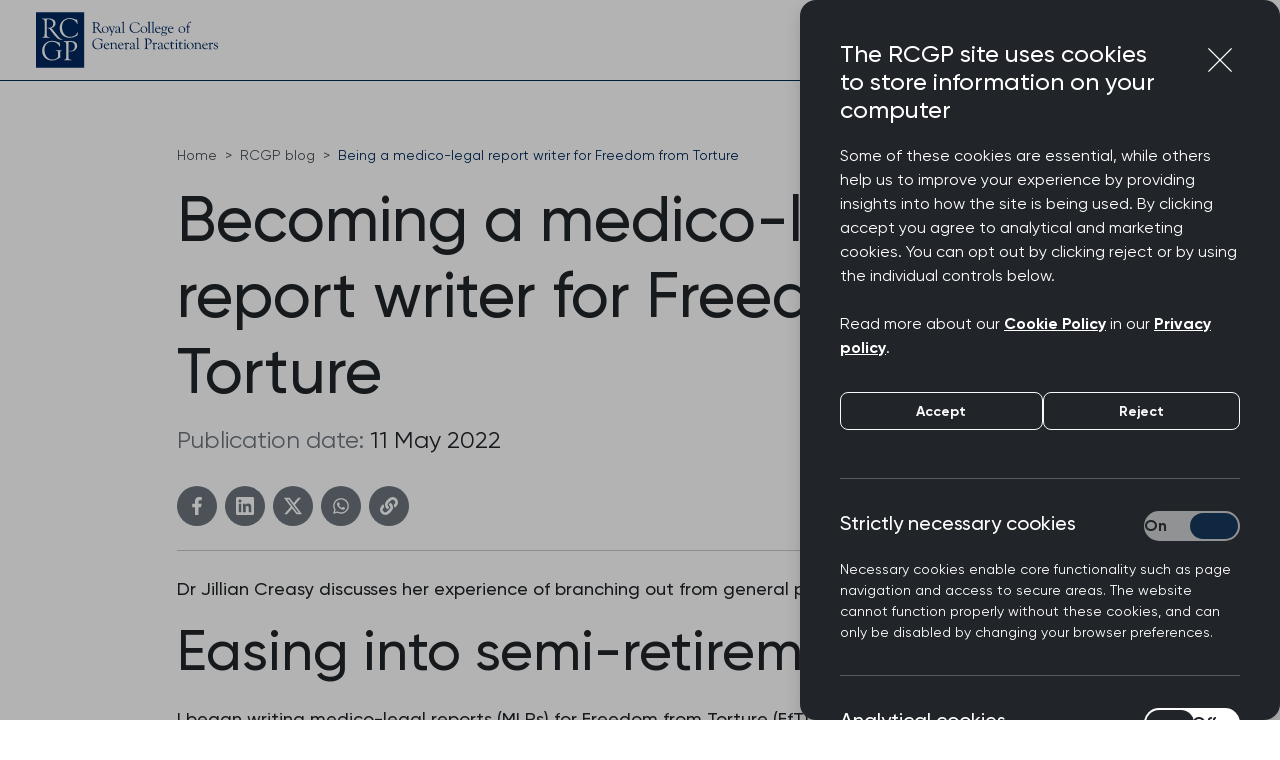

--- FILE ---
content_type: text/html; charset=utf-8
request_url: https://www.rcgp.org.uk/blog/medico-legal-report-writer
body_size: 43842
content:
<!DOCTYPE html>
<html lang="en">
    <head>
        <meta http-equiv="Content-Type" content="text/html; charset=utf-8" />
        
        <!-- Primary Meta Tags -->
        <meta name="viewport" content="width=device-width, initial-scale=1, shrink-to-fit=no">
        <meta name="author" content="RCGP">
        <meta name="image">

        
    <meta name="title" content="Being a medico-legal report writer for Freedom from Torture">
    <meta name="description" content="Dr Jillian Creasy discusses her experience of branching out from general practice.">
    <title>Being a medico-legal report writer for Freedom from Torture</title>
    <link rel="canonical" href="https://www.rcgp.org.uk/blog/medico-legal-report-writer">
    
    <meta property="og:url" content="https://www.rcgp.org.uk/blog/medico-legal-report-writer">
    <meta property="og:title" content="Being a medico-legal report writer for Freedom from Torture">
    <meta property="og:description" content="Dr Jillian Creasy discusses her experience of branching out from general practice.">

    <meta property="twitter:url" content="https://www.rcgp.org.uk/blog/medico-legal-report-writer">
    <meta property="twitter:title" content="Being a medico-legal report writer for Freedom from Torture">
    <meta property="twitter:description" content="Dr Jillian Creasy discusses her experience of branching out from general practice.">


        <!-- Open Graph / Facebook -->
        <meta property="og:type" content="website">
        <!--Add env-->
        <meta property="og:image" content="https://www.rcgp.org.uk/assets/images/RCGP-logo-800x418.png">

        <!-- Twitter -->
        <meta property="twitter:card" content="summary_large_image">
        <!--Add env-->
        <meta property="twitter:image" content="https://www.rcgp.org.uk/assets/images/RCGP-logo-800x418.png">

        <link rel="manifest" href="/manifest.json">
                 
        <!-- Favicon -->
        <link rel="apple-touch-icon" sizes="120x120" href="/assets/images/favicon/apple-touch-icon.png">
        <link rel="icon" type="image/png" sizes="32x32" href="/assets/images/favicon/favicon-32x32.png">
        <link rel="icon" type="image/png" sizes="16x16" href="/assets/images/favicon/favicon-16x16.png">
        <link rel="mask-icon" href="/assets/images/favicon/safari-pinned-tab.svg" color="#ffffff">
        <link rel="icon" href="/assets/images/favicon/favicon.ico">
        <meta name="msapplication-TileColor" content="#da532c">
        <meta name="theme-color" content="#ffffff">
        <link rel="preload" href="/assets/fonts/Gilroy-Regular.woff2" as="font" type="font/woff2" crossorigin="anonymous">
        
<script async defer data-domain="rcgp.org.uk" src="https://plausible.io/js/script.tagged-events.outbound-links.file-downloads.pageview-props.js" event-profile_type="Guest"></script>

        <!-- Google Tag Manager -->
        <script data-type="inline" data-cookieconsent="marketing" type="text/plain">
                (function (w, d, s, l, i) {
                w[l] = w[l] || []; w[l].push({
                    'gtm.start':
                        new Date().getTime(), event: 'gtm.js'
                }); var f = d.getElementsByTagName(s)[0],
                    j = d.createElement(s), dl = l != 'dataLayer' ? '&l=' + l : ''; j.async = true; j.src =
                        'https://www.googletagmanager.com/gtm.js?id=' + i + dl; f.parentNode.insertBefore(j, f);
            })(window, document, 'script', 'dataLayer', 'GTM-MP573B7H');
        </script>
        <!-- End Google Tag Manager -->
        <!-- Meta Pixel Code -->
        <script data-type="inline" data-cookieconsent="marketing" type="text/plain">
                !function(f, b, e, v, n, t, s) {
                if (f.fbq) return; n = f.fbq = function() {
                    n.callMethod ?
                    n.callMethod.apply(n, arguments) : n.queue.push(arguments)
                };
                if (!f._fbq) f._fbq = n; n.push = n; n.loaded = !0; n.version = '2.0';
                n.queue = []; t = b.createElement(e); t.async = !0;
                t.src = v; s = b.getElementsByTagName(e)[0];
                s.parentNode.insertBefore(t, s)
            }(window, document, 'script',
                'https://connect.facebook.net/en_US/fbevents.js');
            fbq('init', '333185053870339');
            fbq('track', 'PageView');
        </script>
        <!-- End Meta Pixel Code -->
        <!--Bing ads-->
        <script data-type="inline" data-cookieconsent="marketing" type="text/plain">
                (function(w, d, t, r, u) {
                var f, n, i; w[u] = w[u] || [], f = function() { var o = { ti: "26045037" }; o.q = w[u], w[u] = new UET(o), w[u].push("pageLoad") }, n = d.createElement(t), n.
                    src = r, n.async = 1, n.onload = n.onreadystatechange = function() { var s = this.readyState; s && s !== "loaded" && s !== "complete" || (f(), n.onload = n.onreadystatechange = null) }
                    , i = d.getElementsByTagName(t)[0],
                    i.parentNode.insertBefore(n, i)
            })(window, document, "script", "//bat.bing.com/bat.js", "uetq");
        </script>
        <!--End bing ads-->

        <!--Google Analytics-->
        <script async data-type="src" data-cookieconsent="analytics" type="text/plain" data-src="https://www.googletagmanager.com/gtag/js?id=G-94Z0N7DCL4"></script>
        <script data-type="inline" data-cookieconsent="analytics" type="text/plain">
            window.dataLayer = window.dataLayer || [];
            function gtag() { dataLayer.push(arguments); }
            gtag('js', new Date());
            gtag('config', 'G-94Z0N7DCL4');
        </script>

            <!-- Microsoft Clarity-->
            <script type="text/javascript">(function (c, l, a, r, i, t, y) { c[a] = c[a] || function () { (c[a].q = c[a].q || []).push(arguments) }; t = l.createElement(r); t.async = 1; t.src = "https://www.clarity.ms/tag/" + i; y = l.getElementsByTagName(r)[0]; y.parentNode.insertBefore(t, y); })(window, document, "clarity", "script", "lghe8rkh51");</script>
            <script>
                window.clarity('consent', false);
            </script>
            <!--End of MS Clarity-->

        <!-- Main Style -->
    <link type="text/css" href="/assets/styles/style.min.css?v=d1k2-ibWRUyXLJWKwWE0eLudqu-WNvIMpCWwEO5bXyE" rel="stylesheet">
        <link href="/_content/Kentico.Content.Web.Rcl/Content/Bundles/Public/systemPageComponents.min.css" rel="stylesheet" />

    </head>
    <body class="page page-loaded">
        <svg class="svg-logo" xmlns="http://www.w3.org/2000/svg" xml:space="preserve">
            <symbol id="logo" viewBox="0 0 599.7 182.4">
                <path id="logotype" fill="#00285e" d="m203.2 50.2 7.1 10.2.8 1.2c2.2 3.1 4.2 4.8 6 4.9l.8.1c.3 0 .5.1.4.4 0 .3-.4.5-1.1.7a9.518 9.518 0 0 1-2.5.3 7.3 7.3 0 0 1-4.1-1.2 13.767 13.767 0 0 1-3.7-4.1l-6.4-9.6-.4-.6a2.117 2.117 0 0 0-2-1h-3.4l-.6.1c-.2.1-.3.4-.3.8v8.9a17.976 17.976 0 0 0 .2 3 2.633 2.633 0 0 0 1 1.4 6.791 6.791 0 0 0 3.4 1.1c.6.1.9.3 1 .6 0 .3-.3.5-.9.5a11.449 11.449 0 0 1-1.5-.1 28.322 28.322 0 0 0-3.3-.1h-3.8a16.232 16.232 0 0 0-2.1.1 8.8 8.8 0 0 1-1.4.1c-.4 0-.6-.2-.6-.5s.2-.4.6-.5a3.489 3.489 0 0 0 2.7-1.8 18.144 18.144 0 0 0 .6-5.8V41.1l-.1-2.6c0-2.6-.9-4.1-2.8-4.4l-1.2-.2c-.6-.1-.8-.3-.8-.6s.3-.5.9-.5c.1 0 .7 0 1.8.1a15.519 15.519 0 0 0 2.3.1c.8 0 2.1 0 4-.1 1.4-.1 2.6-.1 3.6-.1 3.9 0 6.9.7 8.9 2.2a7.548 7.548 0 0 1 3 6.5c.3 3.7-1.9 6.6-6.1 8.7m-7.5-.5h2.9a7.566 7.566 0 0 0 5.3-1.8 6.485 6.485 0 0 0 1.9-5 8 8 0 0 0-2.6-6.1 9.659 9.659 0 0 0-6.7-2.4 3.577 3.577 0 0 0-2.1.5 2.157 2.157 0 0 0-.6 1.8v11.2a2.373 2.373 0 0 0 .3 1.5 2.984 2.984 0 0 0 1.6.3m32.4-3.4a11.03 11.03 0 0 1 7.9 3.2 10.23 10.23 0 0 1 3.3 7.6 10.7 10.7 0 0 1-3.2 7.9 11.321 11.321 0 0 1-8.2 3.1 11.188 11.188 0 0 1-8-3 10.247 10.247 0 0 1-3.1-7.8 10.35 10.35 0 0 1 3.3-7.8 10.552 10.552 0 0 1 8-3.2m-.7 1a6.673 6.673 0 0 0-5.2 2.3 9.324 9.324 0 0 0-2 6.1 13.4 13.4 0 0 0 2.4 8.1 7.35 7.35 0 0 0 6.1 3.3 6.129 6.129 0 0 0 5-2.3 9.732 9.732 0 0 0 1.8-6.2 13.623 13.623 0 0 0-2.3-8.1 6.412 6.412 0 0 0-5.8-3.2m18.9 4.6a7.086 7.086 0 0 1-.8-2.8c0-.7.5-1.1 1.5-1.3.9-.1 1.4-.3 1.4-.6s-.2-.5-.7-.5a3.444 3.444 0 0 0-.9.1 28.4 28.4 0 0 1-3.4.1 15.686 15.686 0 0 1-2.6-.1 7.084 7.084 0 0 0-1.4-.1c-.5 0-.7.2-.7.6 0 .2.2.4.6.5a2.733 2.733 0 0 1 1.4.8 11.067 11.067 0 0 1 1.1 2l6.4 14.8a12.27 12.27 0 0 1 1 3 9.786 9.786 0 0 1-1.3 3.9 19.048 19.048 0 0 1-3.1 4.2.914.914 0 0 0-.3.5c0 .3.6.4 1.7.4a6.727 6.727 0 0 0 1.8-.1c.2-.1.3-.3.5-.8l.3-.8 9.1-25.2a5.162 5.162 0 0 1 .9-1.7 5.649 5.649 0 0 1 1.4-.9c.4-.2.5-.4.5-.6a.472.472 0 0 0-.5-.5h-3.9a12.268 12.268 0 0 1-2.3-.1 4.592 4.592 0 0 0-1-.1c-.3 0-.5.1-.5.5q0 .45.6.6a6.863 6.863 0 0 1 2.2.9 2.294 2.294 0 0 1 .6 1.8 8.865 8.865 0 0 1-.6 3l-3.9 10.4-5.1-11.9Zm26.6 4.5v-3.1c0-1.9-.4-3.3-1.1-4a5.354 5.354 0 0 0-4-1.5c-2.3 0-3.4.9-3.4 2.8a6.8 6.8 0 0 0 .3 1.9 3.091 3.091 0 0 1 .2.8.472.472 0 0 1-.5.5 4.649 4.649 0 0 1-2.1-.5c-.6-.3-1-.7-1-1.1a5.464 5.464 0 0 1 1.7-3.4 8.058 8.058 0 0 1 6.1-2.4 8.665 8.665 0 0 1 5.4 1.5 5.15 5.15 0 0 1 1.9 4.3v9.9a6.4 6.4 0 0 0 .6 3.3 1.96 1.96 0 0 0 1.9 1h.6a1.759 1.759 0 0 1 .6-.1c.3 0 .4.1.4.4s-.4.6-1.2.9a6.825 6.825 0 0 1-2.3.5c-1.4 0-2.7-.8-3.8-2.5-2.5 1.8-4.8 2.8-6.9 2.8a5.167 5.167 0 0 1-3.8-1.3 4.6 4.6 0 0 1-1.4-3.4 5.057 5.057 0 0 1 2.7-4.5c1.8-1.3 4.8-2.2 9.1-2.8m0 1a12.249 12.249 0 0 0-6.1 1.8 4.214 4.214 0 0 0-2.2 3.6 3.474 3.474 0 0 0 1 2.7 3.705 3.705 0 0 0 2.8 1 5.239 5.239 0 0 0 3.6-1.4 3.667 3.667 0 0 0 .9-2.7v-5Zm16.2-26.3c0-.8-.1-1.1-.4-1.1a1.69 1.69 0 0 0-.5.2 20.145 20.145 0 0 1-2.5 1.2l-1.6.6c-.5.2-1 .3-1.6.5-.5.1-.7.3-.7.6 0 .2.1.3.3.4.1 0 .3.1.4.1l1.3-.1c1.1 0 1.7.8 1.7 2.3v28.1a3.007 3.007 0 0 1-.4 1.8 2.709 2.709 0 0 1-1.6.9c-.5.1-.7.3-.7.6s.3.5.7.5a5.808 5.808 0 0 0 1-.1 19.578 19.578 0 0 1 3-.1h3.5a4.121 4.121 0 0 1 1.2.1 1.952 1.952 0 0 0 .7.1c.4 0 .6-.2.5-.5 0-.3-.3-.4-.7-.5-1.7-.3-2.8-.9-3.2-1.7a8.532 8.532 0 0 1-.5-3.2V32l.1-.9Zm51 4.7c-.1-.6-.3-1-.5-1a1.793 1.793 0 0 0-.8.4c-.2.1-.3.2-.4.2l-.4-.2-.4-.2-1-.5a20.7 20.7 0 0 0-9.9-2.4 17.781 17.781 0 0 0-18.3 18.3c0 5.3 1.7 9.5 5 12.7 3.4 3.2 7.8 4.8 13.3 4.8a23.7 23.7 0 0 0 13-3.7c.7-.5 1.1-.9 1.2-1.4l.1-.5.6-3.1.1-.6v-.3c0-.3-.1-.5-.4-.5-.2 0-.6.5-1 1.4a11.831 11.831 0 0 1-5.2 4.9 15.175 15.175 0 0 1-7.6 2 13.563 13.563 0 0 1-10.8-5c-2.8-3.4-4.2-7.7-4.2-13 0-4.6 1.3-8.2 3.8-10.9s5.9-4 10.3-4c5.5 0 9.8 2.8 13 8.3.4.7.7 1.1.9 1.1s.3-.1.4-.3l.1-.3-.1-.6-.8-5.6m15.5 10.5a11.03 11.03 0 0 1 7.9 3.2 10.23 10.23 0 0 1 3.3 7.6 10.7 10.7 0 0 1-3.2 7.9 11.321 11.321 0 0 1-8.2 3.1 11.188 11.188 0 0 1-8-3 10.247 10.247 0 0 1-3.1-7.8 10.35 10.35 0 0 1 3.3-7.8 10.857 10.857 0 0 1 8-3.2m-.6 1a6.673 6.673 0 0 0-5.2 2.3 9.324 9.324 0 0 0-2 6.1 13.4 13.4 0 0 0 2.4 8.1 7.35 7.35 0 0 0 6.1 3.3 6.129 6.129 0 0 0 5-2.3 9.732 9.732 0 0 0 1.8-6.2 13.623 13.623 0 0 0-2.3-8.1 6.52 6.52 0 0 0-5.8-3.2m19.6-16.2c0-.8-.1-1.1-.4-1.1a1.69 1.69 0 0 0-.5.2 20.145 20.145 0 0 1-2.5 1.2l-1.6.6c-.5.2-1 .3-1.6.5-.4.1-.7.3-.7.6 0 .2.1.3.3.4.1 0 .3.1.4.1l1.3-.1c1.1 0 1.7.8 1.7 2.3v28.1a3.007 3.007 0 0 1-.4 1.8 2.709 2.709 0 0 1-1.6.9c-.5.1-.7.3-.7.6s.3.5.7.5a5.808 5.808 0 0 0 1-.1 19.578 19.578 0 0 1 3-.1h3.5a4.121 4.121 0 0 1 1.2.1 1.952 1.952 0 0 0 .7.1c.4 0 .6-.2.5-.5 0-.3-.3-.4-.7-.5-1.7-.3-2.8-.9-3.1-1.7a8.532 8.532 0 0 1-.5-3.2V31.1Zm12.8 0c0-.8-.1-1.1-.4-1.1a1.69 1.69 0 0 0-.5.2 20.145 20.145 0 0 1-2.5 1.2l-1.6.6c-.5.2-1 .3-1.6.5-.4.1-.7.3-.7.6 0 .2.1.3.3.4.1 0 .3.1.4.1l1.3-.1c1.1 0 1.7.8 1.7 2.3v28.1a3.007 3.007 0 0 1-.4 1.8 2.709 2.709 0 0 1-1.6.9c-.5.1-.7.3-.7.6s.2.5.7.5a5.808 5.808 0 0 0 1-.1 19.578 19.578 0 0 1 3-.1h3.5a4.121 4.121 0 0 1 1.2.1 1.952 1.952 0 0 0 .7.1c.4 0 .6-.2.5-.5 0-.3-.3-.4-.7-.5-1.7-.3-2.8-.9-3.1-1.7a8.532 8.532 0 0 1-.5-3.2V31.1Zm8.2 23.8v.6a11.254 11.254 0 0 0 2.4 7.3 7.341 7.341 0 0 0 5.9 3 9.854 9.854 0 0 0 6-2.5.758.758 0 0 1 .4-.2.366.366 0 0 1 .4.4q0 .75-1.8 2.1a11.254 11.254 0 0 1-7 2.6 8.98 8.98 0 0 1-7-3.1 11.159 11.159 0 0 1-2.8-7.8 11.525 11.525 0 0 1 2.9-7.7 8.755 8.755 0 0 1 6.8-3.3 8.128 8.128 0 0 1 6.8 3.5 20.949 20.949 0 0 1 1.3 2.3 7.391 7.391 0 0 1 .6 2c0 .6-.6.8-1.7.8h-1.9l-1.7-.1h-9.6Zm.1-1.4h8.7c1.3 0 2-.3 2-.8a5.48 5.48 0 0 0-1.7-3.7 5.294 5.294 0 0 0-3.7-1.7 4.4 4.4 0 0 0-3.5 1.7 7.691 7.691 0 0 0-1.8 4.5M416 68.3v-.2a3.5 3.5 0 0 1-1.7-2.9 6.114 6.114 0 0 1 3-5.1 6.653 6.653 0 0 1-3.4-6.3 7.386 7.386 0 0 1 2.2-5.5 7.613 7.613 0 0 1 5.6-2.2 10.323 10.323 0 0 1 5.5 1.5 2.774 2.774 0 0 0 1.3.6 4.834 4.834 0 0 0 2.1-.6 2.972 2.972 0 0 0 1.4-1.3l.3-1c0-.2.2-.3.4-.3.3 0 .4.2.4.6a8.209 8.209 0 0 1-.4 2 16.518 16.518 0 0 1-.7 2.1 2.626 2.626 0 0 1-1.5 1.2c-.3.1-.5.3-.5.5a1.087 1.087 0 0 0 .1.5 6.19 6.19 0 0 1 .2 2.1 6.486 6.486 0 0 1-2.4 5 8.121 8.121 0 0 1-5.6 2.1 18.923 18.923 0 0 1-3.1-.3 2.485 2.485 0 0 0-.8-.1 2.218 2.218 0 0 0-1.6.9 2.9 2.9 0 0 0-.8 1.8 2.007 2.007 0 0 0 1.4 1.9 13.954 13.954 0 0 0 4.8.6 19.657 19.657 0 0 1 7.2 1 3.7 3.7 0 0 1 2.1 3.6 5.915 5.915 0 0 1-2.9 4.9 12.184 12.184 0 0 1-7.2 2 14.484 14.484 0 0 1-6.7-1.4c-1.7-.9-2.6-2.1-2.6-3.6.2-1.9 1.4-3.3 3.9-4.1m1.1.4a3.69 3.69 0 0 0-.8 6.6 8.821 8.821 0 0 0 4.7 1.1 11.968 11.968 0 0 0 5.9-1.3q2.4-1.35 2.4-3.3c0-1.6-1.2-2.3-3.6-2.3-.3 0-1.2-.1-2.7-.2l-2.7-.2a12.535 12.535 0 0 1-3.2-.4m4.7-21.5a3.854 3.854 0 0 0-3.2 1.7 6.293 6.293 0 0 0-1.3 4.1 8.791 8.791 0 0 0 1.4 5.1 4.353 4.353 0 0 0 3.6 2 3.816 3.816 0 0 0 3.3-1.6 6.391 6.391 0 0 0 1.3-4.2 9.253 9.253 0 0 0-1.4-5.1 4.283 4.283 0 0 0-3.7-2m16.4 7.7v.6a11.254 11.254 0 0 0 2.4 7.3 7.341 7.341 0 0 0 5.9 3 9.634 9.634 0 0 0 6-2.5.758.758 0 0 1 .4-.2.366.366 0 0 1 .4.4q0 .75-1.8 2.1a11.254 11.254 0 0 1-7 2.6 8.98 8.98 0 0 1-7-3.1 11.159 11.159 0 0 1-2.8-7.8 11.525 11.525 0 0 1 2.9-7.7 8.755 8.755 0 0 1 6.8-3.3 8.128 8.128 0 0 1 6.8 3.5 20.949 20.949 0 0 1 1.3 2.3 7.391 7.391 0 0 1 .6 2c0 .6-.6.8-1.7.8h-1.9l-1.7-.1h-9.6Zm.1-1.4h8.7c1.4 0 2-.3 2-.8a5.862 5.862 0 0 0-5.4-5.4 4.4 4.4 0 0 0-3.5 1.7 7.691 7.691 0 0 0-1.8 4.5m42.5-7.2a11.03 11.03 0 0 1 7.9 3.2 10.23 10.23 0 0 1 3.3 7.6 10.7 10.7 0 0 1-3.2 7.9 11.321 11.321 0 0 1-8.2 3.1 11.188 11.188 0 0 1-8-3 10.247 10.247 0 0 1-3.1-7.8 10.35 10.35 0 0 1 3.3-7.8 10.552 10.552 0 0 1 8-3.2m-.7 1a6.673 6.673 0 0 0-5.2 2.3 9.324 9.324 0 0 0-2 6.1 13.4 13.4 0 0 0 2.4 8.1 7.35 7.35 0 0 0 6.1 3.3 6.129 6.129 0 0 0 5-2.3 9.732 9.732 0 0 0 1.8-6.2 13.623 13.623 0 0 0-2.3-8.1 6.52 6.52 0 0 0-5.8-3.2m21.2-3c0-7.1 1.9-10.7 5.7-10.7q2.1 0 2.7 1.2c.1.3.3.4.4.4.3 0 .7-.6 1-1.7l.3-.9a1.269 1.269 0 0 0 .1-.6c0-.6-.7-1-2.2-1a8.472 8.472 0 0 0-4.7 1.7 13.756 13.756 0 0 0-4.1 4.5 20.382 20.382 0 0 0-2.5 9.6h-2.4a1.159 1.159 0 0 0-1 .4 3.355 3.355 0 0 0-.4 1.4c0 .2.2.3.8.3h3v14.3a5.725 5.725 0 0 1-.3 2.2 1.441 1.441 0 0 1-1.1.9l-.5.2c-.3.1-.5.3-.5.5 0 .4.2.5.7.5a3.445 3.445 0 0 0 .9-.1 41.5 41.5 0 0 1 4.3-.1 9.15 9.15 0 0 1 1.6.1 13.613 13.613 0 0 0 1.6.1c.5 0 .7-.2.7-.5s-.3-.5-1-.6a3.351 3.351 0 0 1-2.3-.8 4.081 4.081 0 0 1-.6-2.7V48.8h4.8c.4 0 .8-.4 1-1l.4-1.1a3.935 3.935 0 0 0 .2-.6c0-.3-.1-.4-.4-.4a.52.52 0 0 0-.4.2l-.4.4a2.037 2.037 0 0 1-1.1.2h-4.3v-2.2Zm-286.9 68.2a6.221 6.221 0 0 1-.8 3.5c-2.2 2.8-5.3 4.1-9.3 4.1a13.208 13.208 0 0 1-10.4-5 18.354 18.354 0 0 1-4.2-12.3c0-4.6 1.2-8.3 3.7-11.2a11.727 11.727 0 0 1 9.5-4.3 16.563 16.563 0 0 1 8.8 2.5 16.1 16.1 0 0 1 6.2 6.5c.2.3.3.4.6.4s.5-.2.5-.6a1.952 1.952 0 0 0-.1-.7 12.859 12.859 0 0 1-.4-1.9l-.3-2.4c-.1-.8-.2-1.3-.2-1.7 0-.8-.2-1.2-.5-1.2-.1 0-.2.1-.4.2l-.6.5a1.689 1.689 0 0 1-.5.2c-.1 0-.2-.1-.4-.2a15.2 15.2 0 0 0-5.4-2.1 25.261 25.261 0 0 0-6.4-.9 17.645 17.645 0 0 0-13 5.3 18.089 18.089 0 0 0-5.2 13.3 16.8 16.8 0 0 0 4.9 12.5 17.03 17.03 0 0 0 12.6 4.9 21.22 21.22 0 0 0 10.7-2.9l1.7-1a12.561 12.561 0 0 1 2.1-.9.956.956 0 0 0 .7-.2l.2-.4-.1-.8v-9c0-1.6.6-2.5 1.9-2.8.5-.1.8-.3.8-.6s-.2-.5-.6-.5c-.2 0-.9.1-2.1.1-.4 0-2 .1-4.6.1h-2.9c-.6 0-.9.2-.9.5 0 .4.4.6 1 .7a4.628 4.628 0 0 1 2.7.7 2.541 2.541 0 0 1 .7 2.1v5.5m12.3-4v.6a11.254 11.254 0 0 0 2.4 7.3 7.341 7.341 0 0 0 5.9 3 9.634 9.634 0 0 0 6-2.5.758.758 0 0 1 .4-.2.366.366 0 0 1 .4.4c0 .5-.6 1.2-1.8 2.2a11.254 11.254 0 0 1-7 2.6 8.98 8.98 0 0 1-7-3.1 11.159 11.159 0 0 1-2.8-7.8 11.525 11.525 0 0 1 2.9-7.7 8.755 8.755 0 0 1 6.8-3.3 8.128 8.128 0 0 1 6.8 3.5 20.949 20.949 0 0 1 1.3 2.3 7.391 7.391 0 0 1 .6 2c0 .6-.6.8-1.7.8H238l-1.7-.1h-9.6Zm.1-1.4h8.7c1.3 0 2-.3 2-.8a5.862 5.862 0 0 0-5.4-5.4 4.4 4.4 0 0 0-3.5 1.7 8.4 8.4 0 0 0-1.8 4.5m24-6.1v-1c0-.5-.1-.7-.4-.7a1.421 1.421 0 0 0-.6.2c-.1.1-.5.2-1 .5l-1.4.7a13.854 13.854 0 0 1-3.3 1c-.5.1-.7.3-.7.5a.52.52 0 0 0 .2.4.6.6 0 0 0 .4.1h1.1a2.059 2.059 0 0 1 1.7.6 4.465 4.465 0 0 1 .4 2.4v11.4a3.577 3.577 0 0 1-.5 2.1 3.7 3.7 0 0 1-1.8 1.1c-.3.1-.5.3-.5.5 0 .3.1.4.5.4a4.592 4.592 0 0 0 1-.1c.5-.1 2.2-.1 4.9-.1a12.308 12.308 0 0 1 2.4.1 10.5 10.5 0 0 0 1.3.2c.4 0 .6-.2.6-.5s-.3-.5-.8-.6c-2.3-.1-3.5-.9-3.6-2.3v-11.7a3.335 3.335 0 0 1 1.6-2.8 6.162 6.162 0 0 1 3.7-1.3 5.621 5.621 0 0 1 4.6 1.9 8.2 8.2 0 0 1 1.6 5.5v8.8c0 1.1-.3 1.7-1 1.8l-.8.2c-.3.1-.5.2-.5.5a.52.52 0 0 0 .2.4l.4.1.7-.1h1l2.5-.1a23.722 23.722 0 0 1 3.1.1 4.592 4.592 0 0 0 1 .1c.6 0 .9-.2.8-.6 0-.3-.3-.4-.7-.5l-1.1-.2a2.248 2.248 0 0 1-2.1-2l-.1-1.2v-6.9c0-3.1-.5-5.4-1.6-6.9a7.488 7.488 0 0 0-6.4-3.3c-2.5 0-4.8 1.3-7.1 4V101Zm23 7.5v.6a11.254 11.254 0 0 0 2.4 7.3 7.341 7.341 0 0 0 5.9 3 9.634 9.634 0 0 0 6-2.5.758.758 0 0 1 .4-.2.366.366 0 0 1 .4.4c0 .5-.6 1.2-1.8 2.2a11.254 11.254 0 0 1-7 2.6 8.98 8.98 0 0 1-7-3.1 11.159 11.159 0 0 1-2.8-7.8 11.525 11.525 0 0 1 2.9-7.7 8.755 8.755 0 0 1 6.8-3.3 8.128 8.128 0 0 1 6.8 3.5 20.949 20.949 0 0 1 1.3 2.3 7.391 7.391 0 0 1 .6 2c0 .6-.6.8-1.7.8h-1.9l-1.7-.1h-9.6Zm.2-1.4h8.7c1.4 0 2-.3 2-.8a5.862 5.862 0 0 0-5.4-5.4 4.4 4.4 0 0 0-3.5 1.7 7.691 7.691 0 0 0-1.8 4.5m24.2-6.4v-.5q0-.9-.6-.9a1.421 1.421 0 0 0-.6.2 15.762 15.762 0 0 1-5.7 2.3 1.268 1.268 0 0 0-.6.1.51.51 0 0 0-.4.5.53.53 0 0 0 .6.6h.9c1.9 0 2.8 1 2.8 2.9v10.8a8.862 8.862 0 0 1-.3 2.9 1.624 1.624 0 0 1-1.4.9c-.5.1-.8.3-.8.6s.2.5.7.5a3.444 3.444 0 0 0 .9-.1 21.1 21.1 0 0 1 2.9-.1h3a5.313 5.313 0 0 1 1.4.1 8.329 8.329 0 0 0 1.2.1c.5 0 .7-.2.7-.5s-.3-.5-.8-.5l-1.3-.1a2.441 2.441 0 0 1-2-1 5.621 5.621 0 0 1-.6-3v-9a4.335 4.335 0 0 1 1-2.8 3.272 3.272 0 0 1 2.6-1.1 4.367 4.367 0 0 1 2.1.7 4.045 4.045 0 0 0 1.1.6c.2 0 .6-.4 1.2-1 .6-.7.8-1.1.8-1.4 0-.4-.5-.9-1.3-1.5a4.323 4.323 0 0 0-2.1-.9c-1.7 0-3.5 1.5-5.5 4.6v-4ZM321 110v-3.1c0-1.9-.4-3.3-1.1-4a5.354 5.354 0 0 0-4-1.5c-2.3 0-3.4.9-3.4 2.8a6.8 6.8 0 0 0 .3 1.9 3.091 3.091 0 0 1 .2.8.472.472 0 0 1-.5.5 4.649 4.649 0 0 1-2.1-.5c-.6-.3-1-.7-1-1.1a5.464 5.464 0 0 1 1.7-3.4 8.058 8.058 0 0 1 6.1-2.4 8.665 8.665 0 0 1 5.4 1.5 5.026 5.026 0 0 1 1.9 4.3v9.9a6.4 6.4 0 0 0 .6 3.3 1.96 1.96 0 0 0 1.9 1h.6a1.759 1.759 0 0 1 .6-.1c.3 0 .4.1.4.4s-.4.6-1.2.9a6.825 6.825 0 0 1-2.3.5c-1.4 0-2.7-.8-3.8-2.5-2.5 1.8-4.8 2.8-6.9 2.8a5.167 5.167 0 0 1-3.8-1.3 4.6 4.6 0 0 1-1.4-3.4 5.057 5.057 0 0 1 2.7-4.5c1.8-1.3 4.8-2.2 9.1-2.8m0 1a12.249 12.249 0 0 0-6.1 1.8 4.214 4.214 0 0 0-2.2 3.6 3.474 3.474 0 0 0 1 2.7 3.705 3.705 0 0 0 2.8 1 5.239 5.239 0 0 0 3.6-1.4 3.667 3.667 0 0 0 .9-2.7v-5Zm16.1-26.3c0-.8-.1-1.1-.4-1.1a1.69 1.69 0 0 0-.5.2 20.145 20.145 0 0 1-2.5 1.2l-1.6.6c-.5.2-1 .3-1.6.5-.5.1-.7.3-.7.6 0 .2.1.3.3.4.1 0 .3.1.4.1l1.3-.1c1.1 0 1.7.8 1.7 2.3v28.1a3.007 3.007 0 0 1-.4 1.8 2.709 2.709 0 0 1-1.6.9c-.5.1-.7.3-.7.6s.3.5.7.5a5.846 5.846 0 0 1 1-.1 19.578 19.578 0 0 1 3-.1h3.5a4.121 4.121 0 0 1 1.2.1 2.544 2.544 0 0 0 .7.2c.4 0 .6-.2.5-.5 0-.3-.3-.4-.7-.5-1.7-.3-2.8-.9-3.1-1.7a8.532 8.532 0 0 1-.5-3.2V84.7Zm28.3 5.1c0-.7.1-1.2.4-1.4a1.809 1.809 0 0 1 1.4-.4 10.449 10.449 0 0 1 7.3 2.5 8.223 8.223 0 0 1 2.9 6.4 6.661 6.661 0 0 1-2.2 5.3 8.506 8.506 0 0 1-5.8 2 7.753 7.753 0 0 1-1.9-.2 1.087 1.087 0 0 0-.5-.1.462.462 0 0 0-.5.3c0 .3.4.5 1.3.7a13.854 13.854 0 0 0 3 .3 11.414 11.414 0 0 0 6.5-2.1 9.081 9.081 0 0 0 4.1-7.8 7.968 7.968 0 0 0-3.3-6.6c-2.2-1.7-5.1-2.5-8.7-2.5a25.349 25.349 0 0 0-2.6.1q-3.15.3-4.8.3c-.7 0-1.6-.1-2.7-.2a7.173 7.173 0 0 0-1.3-.1c-.6 0-1 .2-1 .6 0 .3.2.5.7.5 1.7.2 2.8.7 3.2 1.7.4.9.6 3.2.6 6.7v15.3c0 3.3-.2 5.6-.7 6.9a3.231 3.231 0 0 1-2.7 2.2c-.6.1-.8.3-.8.6s.2.5.7.5a9.888 9.888 0 0 0 1.5-.1 14.171 14.171 0 0 1 2.3-.1h2l1.8.1a19.4 19.4 0 0 1 2.7.1 13.916 13.916 0 0 0 1.7.1q.9 0 .9-.6c0-.3-.3-.4-.8-.4a6.8 6.8 0 0 1-2.1-.4c-1.4-.3-2.1-1.5-2.3-3.6l-.1-2.1V90.7l-.2-.9Zm25 10.9v-.5q0-.9-.6-.9a1.421 1.421 0 0 0-.6.2 15.762 15.762 0 0 1-5.7 2.3 1.268 1.268 0 0 0-.6.1.51.51 0 0 0-.4.5.53.53 0 0 0 .6.6h.9c1.9 0 2.8 1 2.8 2.9v10.8a8.862 8.862 0 0 1-.3 2.9 1.624 1.624 0 0 1-1.4.9c-.5.1-.8.3-.8.6s.2.5.7.5a3.444 3.444 0 0 0 .9-.1 21.1 21.1 0 0 1 2.9-.1h3a5.313 5.313 0 0 1 1.4.1 8.329 8.329 0 0 0 1.2.1c.5 0 .7-.2.7-.5s-.3-.5-.8-.5l-1.3-.1a2.441 2.441 0 0 1-2-1 5.621 5.621 0 0 1-.6-3v-9a4.335 4.335 0 0 1 1-2.8 3.272 3.272 0 0 1 2.6-1.1 4.367 4.367 0 0 1 2.1.7 4.045 4.045 0 0 0 1.1.6c.2 0 .6-.4 1.2-1 .6-.7.8-1.1.8-1.4 0-.4-.5-.9-1.3-1.5a4.323 4.323 0 0 0-2.1-.9c-1.7 0-3.5 1.5-5.5 4.6v-4Zm22.9 9.3v-3.1c0-1.9-.4-3.3-1.1-4a5.354 5.354 0 0 0-4-1.5c-2.3 0-3.4.9-3.4 2.8a6.8 6.8 0 0 0 .3 1.9 3.091 3.091 0 0 1 .2.8.472.472 0 0 1-.5.5 4.649 4.649 0 0 1-2.1-.5c-.6-.3-1-.7-1-1.1a5.464 5.464 0 0 1 1.7-3.4 8.058 8.058 0 0 1 6.1-2.4 8.665 8.665 0 0 1 5.4 1.5 5.026 5.026 0 0 1 1.9 4.3v9.9a6.4 6.4 0 0 0 .6 3.3 1.96 1.96 0 0 0 1.9 1h.6a1.759 1.759 0 0 1 .6-.1c.3 0 .4.1.4.4s-.4.6-1.2.9a6.825 6.825 0 0 1-2.3.5c-1.4 0-2.7-.8-3.8-2.5-2.5 1.8-4.8 2.8-6.9 2.8a5.167 5.167 0 0 1-3.8-1.3 4.6 4.6 0 0 1-1.4-3.4 5.057 5.057 0 0 1 2.7-4.5c1.8-1.3 4.8-2.2 9.1-2.8m0 1a12.249 12.249 0 0 0-6.1 1.8 4.214 4.214 0 0 0-2.2 3.6 3.474 3.474 0 0 0 1 2.7 3.705 3.705 0 0 0 2.8 1 5.239 5.239 0 0 0 3.6-1.4 3.667 3.667 0 0 0 .9-2.7v-5Zm19.5-11.1a10.451 10.451 0 0 0-7.9 3.4 11.4 11.4 0 0 0-3.3 8.2 10.465 10.465 0 0 0 2.7 7.3 8.719 8.719 0 0 0 6.8 2.9 10.832 10.832 0 0 0 7.6-2.8c.8-.7 1.2-1.3 1.2-1.6s-.1-.4-.4-.3a.864.864 0 0 0-.6.3 8.777 8.777 0 0 1-5.5 2.3 7.527 7.527 0 0 1-5.9-2.9 10.706 10.706 0 0 1-2.4-7.1 9.482 9.482 0 0 1 1.6-5.8 4.895 4.895 0 0 1 4.1-2.3 7.826 7.826 0 0 1 3.7 1.1 6.019 6.019 0 0 1 2.7 2.5c.3.5.5.8.7.8.4 0 .6-.5.6-1.4l-.2-1.9v-.8c0-.5-.6-.9-1.7-1.2a7.4 7.4 0 0 0-3.8-.7m21.3 3.1a1.084 1.084 0 0 0 1.1-.8l.6-1.5a1.191 1.191 0 0 0 .2-.6.265.265 0 0 0-.3-.3 1.546 1.546 0 0 0-.6.3 2.861 2.861 0 0 1-1.7.4H448l.1-4.4c0-.4-.1-.7-.4-.7-.2 0-.5.4-1 1.1a23.552 23.552 0 0 1-4.6 5.1c-.5.4-.7.7-.7.9 0 .3.2.4.7.4h2.3v12.7c0 4 2 6 5.9 6a8.3 8.3 0 0 0 3.8-1c1.3-.7 2-1.3 2-1.8a.265.265 0 0 0-.3-.3l-.2.1-1.3.6a5.26 5.26 0 0 1-2.6.6 4.081 4.081 0 0 1-3-1.1c-.5-.5-.7-1.6-.7-3.2v-12.7h6.1Zm10.6 13.9a4.465 4.465 0 0 0 .4 2.4 2.276 2.276 0 0 0 1.7.8l1.2.1q.9.15.9.6c0 .3-.3.4-.7.4a13.054 13.054 0 0 1-1.7-.1c-.5 0-1.1-.1-1.8-.1h-1.6l-1.9.1a1.949 1.949 0 0 0-.8.1 7.754 7.754 0 0 0-.9.1c-.5 0-.7-.2-.7-.5a.634.634 0 0 1 .5-.6l.5-.2a1.589 1.589 0 0 0 1.1-1 6.082 6.082 0 0 0 .3-2.2v-10.9a5.319 5.319 0 0 0-.4-2.7 2.157 2.157 0 0 0-1.8-.6c-.6 0-1-.1-.9-.4 0-.2.5-.5 1.3-.7a31.715 31.715 0 0 0 3.7-1.6l1.4-.6q.3 0 .3.6v17Zm-1.6-27.5c.4 0 .8.3 1.3 1l.6 1a1.1 1.1 0 0 1 .3.6 2.913 2.913 0 0 1-.9 1.6c-.6.7-1.1 1-1.5 1-.3 0-.8-.3-1.4-1a2.913 2.913 0 0 1-.9-1.6c0-.4.3-.9 1-1.6.7-.6 1.2-1 1.5-1m19 13.6a1.084 1.084 0 0 0 1.1-.8l.6-1.5a1.191 1.191 0 0 0 .2-.6.265.265 0 0 0-.3-.3 1.546 1.546 0 0 0-.6.3 2.861 2.861 0 0 1-1.7.4H476l.1-4.4c0-.4-.1-.7-.4-.7-.2 0-.5.4-1 1.1a23.552 23.552 0 0 1-4.6 5.1c-.5.4-.7.7-.7.9 0 .3.2.4.7.4h2.3v12.7c0 4 2 6 5.9 6a8.3 8.3 0 0 0 3.8-1c1.3-.7 2-1.3 2-1.8a.265.265 0 0 0-.3-.3l-.2.1-1.3.6a5.26 5.26 0 0 1-2.6.6 4.081 4.081 0 0 1-3-1.1c-.5-.5-.7-1.6-.7-3.2v-12.7h6.1Zm10.6 13.9a4.465 4.465 0 0 0 .4 2.4 2.276 2.276 0 0 0 1.7.8l1.2.1q.9.15.9.6c0 .3-.2.4-.7.4a13.917 13.917 0 0 1-1.7-.1c-.5 0-1.1-.1-1.8-.1h-1.6l-1.9.1a1.949 1.949 0 0 0-.8.1 7.754 7.754 0 0 0-.9.1c-.5 0-.7-.2-.7-.5a.634.634 0 0 1 .5-.6l.5-.2a1.818 1.818 0 0 0 1.1-1 6.082 6.082 0 0 0 .3-2.2v-10.9a5.319 5.319 0 0 0-.4-2.7 2.157 2.157 0 0 0-1.8-.6c-.7 0-1-.1-.9-.4 0-.2.5-.5 1.3-.7a31.713 31.713 0 0 0 3.7-1.6l1.4-.6q.3 0 .3.6v17Zm-1.6-27.5c.4 0 .8.3 1.3 1l.6 1a1.1 1.1 0 0 1 .3.6 2.912 2.912 0 0 1-.9 1.6c-.6.7-1.1 1-1.5 1s-.8-.3-1.4-1a2.913 2.913 0 0 1-.9-1.6c0-.4.3-.9 1-1.6.7-.6 1.2-1 1.5-1m17.3 10.5a11.03 11.03 0 0 1 7.9 3.2 10.23 10.23 0 0 1 3.3 7.6 10.7 10.7 0 0 1-3.2 7.9 11.321 11.321 0 0 1-8.2 3.1 11.187 11.187 0 0 1-8-3 11.108 11.108 0 0 1 .2-15.6 10.857 10.857 0 0 1 8-3.2m-.6 1a6.673 6.673 0 0 0-5.2 2.3 9.324 9.324 0 0 0-2 6.1 13.4 13.4 0 0 0 2.4 8.1 7.35 7.35 0 0 0 6.1 3.3 6.129 6.129 0 0 0 5-2.3 9.732 9.732 0 0 0 1.8-6.2 13.623 13.623 0 0 0-2.3-8.1 6.52 6.52 0 0 0-5.8-3.2m20.3.1v-1c0-.5-.1-.7-.4-.7a1.421 1.421 0 0 0-.6.2c-.1.1-.5.2-1 .5l-1.4.7a13.854 13.854 0 0 1-3.3 1c-.5.1-.7.3-.7.5a.519.519 0 0 0 .2.4.6.6 0 0 0 .4.1h1.1c.8 0 1.4.2 1.6.6a4.465 4.465 0 0 1 .4 2.4v11.4a3.577 3.577 0 0 1-.5 2.1 3.7 3.7 0 0 1-1.8 1.1c-.3.1-.5.3-.5.5 0 .3.1.4.5.4a4.592 4.592 0 0 0 1-.1c.5-.1 2.2-.1 4.9-.1a12.309 12.309 0 0 1 2.4.1 10.5 10.5 0 0 0 1.3.2c.4 0 .6-.2.6-.5s-.3-.5-.8-.6c-2.3-.1-3.5-.9-3.6-2.3v-11.7a3.335 3.335 0 0 1 1.6-2.8 6.162 6.162 0 0 1 3.7-1.3 5.621 5.621 0 0 1 4.6 1.9 8.2 8.2 0 0 1 1.6 5.5v8.8c0 1.1-.3 1.7-1 1.8l-.8.2c-.3.1-.5.2-.5.5 0 .2 0 .3.2.4l.4.1.7-.1h1l2.5-.1a22.876 22.876 0 0 1 3.1.1 4.592 4.592 0 0 0 1 .1c.6 0 .9-.2.8-.6 0-.3-.3-.4-.7-.5l-1.1-.2a2.248 2.248 0 0 1-2.1-2l-.1-1.2v-6.9c0-3.1-.5-5.4-1.6-6.9a7.488 7.488 0 0 0-6.4-3.3c-2.4 0-4.8 1.3-7.1 4V101Zm23.1 7.5v.6a11.254 11.254 0 0 0 2.4 7.3 7.341 7.341 0 0 0 5.9 3 9.854 9.854 0 0 0 6-2.5.758.758 0 0 1 .4-.2.366.366 0 0 1 .4.4c0 .5-.6 1.2-1.8 2.2a11.254 11.254 0 0 1-7 2.6 8.98 8.98 0 0 1-7-3.1 11.159 11.159 0 0 1-2.8-7.8 11.525 11.525 0 0 1 2.9-7.7 8.755 8.755 0 0 1 6.8-3.3 8.128 8.128 0 0 1 6.8 3.5 20.944 20.944 0 0 1 1.3 2.3 7.389 7.389 0 0 1 .6 2c0 .6-.6.8-1.7.8h-1.9l-1.7-.1h-9.6Zm.1-1.4h8.7c1.3 0 2-.3 2-.8a5.48 5.48 0 0 0-1.7-3.7 5.294 5.294 0 0 0-3.7-1.7 4.4 4.4 0 0 0-3.5 1.7 7.691 7.691 0 0 0-1.8 4.5m23.9-6.4v-.5q0-.9-.6-.9a1.421 1.421 0 0 0-.6.2 15.762 15.762 0 0 1-5.7 2.3 1.268 1.268 0 0 0-.6.1.51.51 0 0 0-.4.5.53.53 0 0 0 .6.6h.9c1.9 0 2.8 1 2.8 2.9v10.8a8.861 8.861 0 0 1-.3 2.9 1.624 1.624 0 0 1-1.4.9c-.5.1-.8.3-.8.6s.2.5.7.5a3.445 3.445 0 0 0 .9-.1 21.1 21.1 0 0 1 2.9-.1h2.9a5.314 5.314 0 0 1 1.4.1 8.329 8.329 0 0 0 1.2.1c.5 0 .7-.2.7-.5s-.3-.5-.8-.5l-1.3-.1a2.441 2.441 0 0 1-2-1 5.621 5.621 0 0 1-.6-3v-9a3.857 3.857 0 0 1 1-2.8 3.272 3.272 0 0 1 2.6-1.1 4.367 4.367 0 0 1 2.1.7 4.045 4.045 0 0 0 1.1.6c.2 0 .6-.4 1.2-1 .6-.7.8-1.1.8-1.4 0-.4-.5-.9-1.3-1.5a4.323 4.323 0 0 0-2.1-.9c-1.7 0-3.5 1.5-5.5 4.6v-4Zm18.1-.8a7.677 7.677 0 0 0-4.9 1.7 5.257 5.257 0 0 0-2 4.1 4.675 4.675 0 0 0 1.3 3.4 14.527 14.527 0 0 0 4.3 2.7l2.3 1c2 .9 2.9 2.1 2.9 3.9a3.631 3.631 0 0 1-1.2 2.8 4.5 4.5 0 0 1-3.1 1.1 4.71 4.71 0 0 1-3.7-1.6 8.642 8.642 0 0 1-2.1-4.4c-.1-.5-.3-.8-.6-.8s-.5.3-.6.7l-.1.8.1 3.2v1.1a.576.576 0 0 0 .6.6l.7.1a1.74 1.74 0 0 1 .7.3 10.855 10.855 0 0 0 4.6 1.2 7.266 7.266 0 0 0 5.1-2 6.505 6.505 0 0 0 2.1-4.9 5.314 5.314 0 0 0-1.2-3.7 11.509 11.509 0 0 0-4.4-2.6 15.242 15.242 0 0 1-4.3-2.1 2.845 2.845 0 0 1-1.1-2.3 2.7 2.7 0 0 1 1-2.2 3.656 3.656 0 0 1 2.5-.9c2.6 0 4.3 1.3 5.2 3.9.2.5.4.7.6.7.4 0 .6-.4.6-1a3.752 3.752 0 0 0-.1-1l-.1-1v-1.2c0-.3-.2-.6-.7-.8l-1.1-.4a9.868 9.868 0 0 0-3.3-.4" />
                <path fill="#00285e" fill-rule="evenodd" d="M0 0h158.7v182.4H0Z" />
                <path fill="#fff" d="M83.9 90.6c-2.5 0-8.3-1.2-11.4-3.6a47.206 47.206 0 0 1-7.5-6.6c-6.9-7.5-12.9-17-18.9-23.9a8.9 8.9 0 0 0-6.3-3.9c-1-.2-2-.3-2-1.2 0-.5.4-.8 1.2-.7a32.8 32.8 0 0 0 5 .3c7.3 0 12.8-5.2 12.8-13.6 0-8.8-5.6-14.5-15.4-14.5-5.1 0-5.8 1.2-5.8 4.2v45.1c0 3.2.1 4.6.8 6 1.4 3.1 4.7 3.6 7.7 3.9 1.1.1 1.7.4 1.7 1.1 0 .5-.4.8-1.5.8-3.8 0-4.8-.4-11.9-.4-3.7 0-8.4.4-9.8.4-.8 0-1.3-.1-1.3-.8 0-.5.6-.8 1.3-.9a6.382 6.382 0 0 0 4.8-3.4c.8-1.8 1.1-5.2 1.1-10.4V31c0-5.6-2.4-8.4-7.1-8.8-1-.1-1.5-.2-1.5-.9 0-.5.4-.9 1.3-.9 1.5 0 3.9.4 7.5.4 3.7 0 9.7-.4 13.7-.4 16.5 0 22 8 22 16 0 7.5-5.8 13.8-13.9 15.9 5 4.1 15.4 19.2 24.1 28.9 1.4 1.5 2 2.2 3.3 3.4C84 90.6 88 88.5 88 90c0 .6-1.8.5-4.1.6m30.8 38.2a28.4 28.4 0 0 0 7-.8c8.1-2.2 13.9-9.5 13.9-17 0-8.7-5.5-16.5-22-16.5-4.1 0-10 .5-13.7.5-3.6 0-5.9-.4-7.4-.4-1 0-1.4.4-1.4.9 0 .6.5.8 1.5.9 2.2.3 7.1.9 7.1 8.8v37.5c0 5.2-.4 8.7-1.1 10.4a5.947 5.947 0 0 1-4.8 3.4c-.8.2-1.3.4-1.3.9 0 .7.6.8 1.3.8 1.4 0 6.1-.4 9.8-.4 7.1 0 8.1.4 11.9.4 1.2 0 1.5-.3 1.5-.8 0-.7-.6-.9-1.7-1.1-3-.3-6.3-.8-7.7-3.9-.7-1.4-.8-2.8-.8-6v-45c0-3 .7-4.2 5.8-4.2 9.8 0 15.4 5.6 15.4 15 0 8.4-5.3 15-13.6 15a23.11 23.11 0 0 1-4.5-.5c-.5 0-.8.2-.8.6s.2.7 1.2 1a26.739 26.739 0 0 0 4.4.5m20.9-103.6c-.2-1.2-.3-2-1.1-2-1 0-1 1.1-2.1 1.1a6.978 6.978 0 0 1-3.2-1 38.871 38.871 0 0 0-18-4.3c-18.6 0-33.1 13.5-33.1 33 0 19.1 13.8 32 33.1 32a42.979 42.979 0 0 0 23.5-6.8c1.3-.9 2-1.4 2.3-3.1l1.4-7.2c.1-.6-.2-1-.6-1-.7 0-.9.2-1.4 1.4-3.6 7.3-12.2 13.6-23.5 13.6A24.852 24.852 0 0 1 92 70.2c-3.6-4.9-6.2-11.9-6.2-21.7 0-15.9 9.4-26.7 25.4-26.7 10.2 0 19 5.4 24.2 15.9.4.8.7.8 1 .8a.9.9 0 0 0 .9-.9l-1.7-12.4M53.5 158.8a32.694 32.694 0 0 0 17.8-5.1 33.355 33.355 0 0 1 7.1-3.5c1.3-.4 1.5-.7 1.5-2.2v-16.7c0-2.3.9-4.2 3.5-4.8.7-.2 1.5-.4 1.5-1.1 0-.5-.3-.8-1.1-.8-.7 0-3.8.3-8.1.3-4.1 0-8.4-.3-9.5-.3s-1.3.5-1.3 1c0 .6.5.9 1.1.9 3.9.3 5.6 1.3 6.4 3.5a9.954 9.954 0 0 1 .4 3.7v8.5c0 3.8-.4 4.9-1.5 6.4-1.9 2.6-8 7.3-17.2 7.3-5.2 0-13.2-1.4-20-10.7-3.6-4.9-6.1-11.9-6.1-21.7 0-15.9 9.4-26.7 25.4-26.7 10.2 0 19 5.4 24.2 15.9.4.8.7.8 1 .8a.9.9 0 0 0 .9-.9l-1.7-12.5c-.2-1.2-.2-2-1.1-2-1 0-1 1.1-2.1 1.1a6.978 6.978 0 0 1-3.2-1 38.871 38.871 0 0 0-18-4.3c-18.6 0-33.1 13.5-33.1 33 0 19 13.8 31.9 33.2 31.9" />
            </symbol>
            <symbol id="logo-anniversary" viewBox="0 0 635 198.4">
                <path d="M190.5 34.9q3 .45 3 4.8l.1 2.9v19.8c0 3.2-.2 5.2-.7 6.3a3.59 3.59 0 0 1-2.9 2c-.5.1-.7.3-.7.6s.2.6.7.6a9.89 9.89 0 0 0 1.5-.1 20.15 20.15 0 0 1 2.3-.1h4.1a32.33 32.33 0 0 1 3.5.1 11.8 11.8 0 0 0 1.6.1c.6 0 .9-.1.9-.5s-.3-.5-1-.6a7.64 7.64 0 0 1-3.7-1.2 3.32 3.32 0 0 1-1.1-1.6 19.06 19.06 0 0 1-.2-3.2v-9.7q0-.75.3-.9l.6-.1h3.7a2.36 2.36 0 0 1 2.1 1.1l.4.6 6.9 10.4a15.9 15.9 0 0 0 4 4.4 8 8 0 0 0 4.5 1.4 11.15 11.15 0 0 0 2.7-.3c.8-.3 1.2-.5 1.2-.8s-.2-.4-.5-.4l-.9-.1c-2-.1-4.1-1.9-6.5-5.3l-.9-1.3-7.6-11.1c4.6-2.2 6.8-5.4 6.7-9.7a8.45 8.45 0 0 0-3.2-7.1q-3.3-2.4-9.6-2.4c-1.1 0-2.4 0-3.9.1-2 .1-3.5.1-4.3.1a18.52 18.52 0 0 1-2.5-.1c-1.1-.1-1.8-.1-1.9-.1q-.9 0-.9.6 0 .45.9.6Zm7.4 3.9v-.9a2.65 2.65 0 0 1 .6-2 4.35 4.35 0 0 1 2.3-.5A10.43 10.43 0 0 1 208 38a8.41 8.41 0 0 1 2.8 6.6 7.23 7.23 0 0 1-2.1 5.5 8.07 8.07 0 0 1-5.7 2h-3.1a3.17 3.17 0 0 1-1.7-.3 3.17 3.17 0 0 1-.3-1.7ZM234.4 72.2a12.4 12.4 0 0 0 8.8-3.4 11.45 11.45 0 0 0 3.5-8.6 11 11 0 0 0-3.5-8.3 11.87 11.87 0 0 0-8.5-3.5 12.16 12.16 0 0 0-8.7 3.5 12.07 12.07 0 0 0-.2 17 11.68 11.68 0 0 0 8.6 3.3Zm-5.9-20.1a6.7 6.7 0 0 1 5.5-2.5 7.59 7.59 0 0 1 6.4 3.4c1.7 2.2 2.5 5.2 2.5 8.8a10.79 10.79 0 0 1-2 6.8 6.38 6.38 0 0 1-5.4 2.5 7.74 7.74 0 0 1-6.5-3.5 14.79 14.79 0 0 1-2.6-8.8 10.14 10.14 0 0 1 2.1-6.7ZM246.7 50.1a3.77 3.77 0 0 1 1.5.9 12.55 12.55 0 0 1 1.2 2.2l6.9 16.1a10.53 10.53 0 0 1 1 3.3 9.22 9.22 0 0 1-1.4 4.2 18.67 18.67 0 0 1-3.3 4.5c-.2.3-.3.4-.3.6s.7.4 1.9.4a7.22 7.22 0 0 0 1.9-.1 1 1 0 0 0 .5-.8l.3-.9 9.8-27.4a7.76 7.76 0 0 1 1-1.9 4.89 4.89 0 0 1 1.5-.9q.6-.15.6-.6c0-.3-.2-.5-.6-.5h-4.1a14.28 14.28 0 0 1-2.5-.1c-.5 0-.9-.1-1.1-.1-.4 0-.6.1-.6.5s.3.5.7.6a5.48 5.48 0 0 1 2.4 1 2.55 2.55 0 0 1 .6 1.9 10.93 10.93 0 0 1-.7 3.2l-4.2 11.4-5.5-12.9a8.85 8.85 0 0 1-.9-3.1c0-.8.6-1.2 1.7-1.4s1.5-.4 1.5-.7-.2-.5-.7-.5a4.59 4.59 0 0 0-1 .1 32.42 32.42 0 0 1-3.6.1 18 18 0 0 1-2.8-.1 8.64 8.64 0 0 0-1.5-.1c-.5 0-.8.2-.8.6 0 .2.2.4.6.5ZM273.4 62.1a5.55 5.55 0 0 0-2.9 4.9 4.82 4.82 0 0 0 1.5 3.7 6 6 0 0 0 4.1 1.4c2.3 0 4.7-1 7.4-3 1.2 1.9 2.6 2.8 4.1 2.8a7.42 7.42 0 0 0 2.5-.5c.8-.3 1.3-.7 1.3-1s-.1-.4-.4-.4a2 2 0 0 0-.7.1h-.7a2.25 2.25 0 0 1-2.1-1.1 7.77 7.77 0 0 1-.6-3.6V54.7a5.67 5.67 0 0 0-2.1-4.7 9.1 9.1 0 0 0-5.8-1.7 8.38 8.38 0 0 0-6.6 2.7 5.79 5.79 0 0 0-1.8 3.7c0 .4.3.8 1 1.2a4.65 4.65 0 0 0 2.3.6.47.47 0 0 0 .5-.5 2.92 2.92 0 0 0-.2-.9 5.92 5.92 0 0 1-.4-2.1q0-3 3.6-3a5.73 5.73 0 0 1 4.3 1.6c.8.8 1.2 2.3 1.2 4.4v3.4c-4.6.7-7.8 1.7-9.5 2.7Zm9.6-1.5V66a4.14 4.14 0 0 1-1 3 5.61 5.61 0 0 1-3.9 1.5 4.08 4.08 0 0 1-3-1.1 4.43 4.43 0 0 1-1.1-3 4.57 4.57 0 0 1 2.3-3.9 15.67 15.67 0 0 1 6.6-1.9ZM293 34.6a.9.9 0 0 0 .5.1l1.4-.1c1.2 0 1.8.8 1.8 2.5v30.5a3.16 3.16 0 0 1-.4 1.9 3.08 3.08 0 0 1-1.7 1c-.6.2-.8.4-.8.7s.2.5.7.5c.1 0 .4-.1 1-.2a22.1 22.1 0 0 1 3.2-.1h3.8a4.12 4.12 0 0 1 1.2.1 2.54 2.54 0 0 0 .7.2.53.53 0 0 0 .6-.6c0-.2-.3-.4-.8-.5-1.9-.4-3-1-3.4-1.9a10.4 10.4 0 0 1-.5-3.5V32.8l.2-.8c0-.8-.1-1.2-.4-1.2a1.42 1.42 0 0 0-.6.2 17.24 17.24 0 0 1-2.7 1.3l-1.7.7a8.45 8.45 0 0 1-1.7.5c-.5.1-.7.3-.7.6a.55.55 0 0 0 .3.5ZM356.7 62c0-.3-.1-.5-.4-.5s-.6.5-1.1 1.5a12.83 12.83 0 0 1-5.5 5.3 15.93 15.93 0 0 1-8.1 2.2A14.55 14.55 0 0 1 330 65q-4.5-5.55-4.5-14.1c0-5 1.4-8.9 4.1-11.8s6.4-4.3 11.1-4.3c5.9 0 10.6 3 14 9 .5.8.8 1.2 1 1.2s.3-.1.4-.3l.1-.3-.1-.7-.9-6.6c-.1-.7-.3-1.1-.5-1.1a1.79 1.79 0 0 0-.8.4c-.2.1-.3.2-.4.2l-.5-.2-.4-.2-1.1-.6a22.87 22.87 0 0 0-10.7-2.6 18.84 18.84 0 0 0-14.1 5.7 19.77 19.77 0 0 0-5.6 14.3c0 5.8 1.8 10.4 5.4 13.9s8.4 5.3 14.3 5.3a25.39 25.39 0 0 0 14-4 2.51 2.51 0 0 0 1.3-1.5l.1-.5.6-3.4-.1-.5ZM384 60.2a11 11 0 0 0-3.5-8.3 11.87 11.87 0 0 0-8.5-3.5 12.16 12.16 0 0 0-8.7 3.5 12.07 12.07 0 0 0-.2 17 11.68 11.68 0 0 0 8.6 3.3 12 12 0 0 0 8.8-3.4 11.45 11.45 0 0 0 3.5-8.6Zm-5.8 8.4a6.38 6.38 0 0 1-5.4 2.5 7.74 7.74 0 0 1-6.5-3.5 14.79 14.79 0 0 1-2.6-8.8 10.14 10.14 0 0 1 2.1-6.7 6.7 6.7 0 0 1 5.5-2.5 7.59 7.59 0 0 1 6.4 3.4c1.7 2.2 2.5 5.2 2.5 8.8a10.79 10.79 0 0 1-2 6.8ZM385.1 34.6a.9.9 0 0 0 .5.1l1.4-.1c1.2 0 1.8.8 1.8 2.5v30.5a3.16 3.16 0 0 1-.4 1.9 3.08 3.08 0 0 1-1.7 1c-.6.2-.8.4-.8.7s.2.5.7.5c.1 0 .4-.1 1-.2a22.1 22.1 0 0 1 3.2-.1h3.8a4.12 4.12 0 0 1 1.2.1 2.54 2.54 0 0 0 .7.2.53.53 0 0 0 .6-.6c0-.2-.3-.4-.8-.5-1.9-.4-3-1-3.4-1.9a10.4 10.4 0 0 1-.5-3.5V32.8l.2-.8c0-.8-.1-1.2-.4-1.2a1.42 1.42 0 0 0-.6.2 17.24 17.24 0 0 1-2.7 1.3l-1.7.7a8.45 8.45 0 0 1-1.7.5c-.5.1-.7.3-.7.6a.55.55 0 0 0 .3.5ZM404.5 71.4h3.8a4.12 4.12 0 0 1 1.2.1 2.54 2.54 0 0 0 .7.2.53.53 0 0 0 .6-.6c0-.2-.3-.4-.8-.5-1.9-.4-3-1-3.4-1.9a10.4 10.4 0 0 1-.5-3.5V32.8l.2-.8c0-.8-.1-1.2-.4-1.2a1.42 1.42 0 0 0-.6.2 17.24 17.24 0 0 1-2.7 1.3l-1.7.7a8.45 8.45 0 0 1-1.7.5c-.5.1-.7.3-.7.6a.55.55 0 0 0 .3.5.9.9 0 0 0 .5.1l1.4-.1c1.2 0 1.8.8 1.8 2.5v30.5a3.16 3.16 0 0 1-.4 1.9 3.08 3.08 0 0 1-1.7 1c-.6.2-.8.4-.8.7s.2.5.7.5c.1 0 .4-.1 1-.2a22.1 22.1 0 0 1 3.2-.1ZM421.9 72.1a11.87 11.87 0 0 0 7.5-2.8c1.3-1 1.9-1.7 1.9-2.3 0-.3-.1-.4-.4-.4a.76.76 0 0 0-.4.2 10.86 10.86 0 0 1-6.5 2.7 8 8 0 0 1-6.4-3.2 12.31 12.31 0 0 1-2.6-7.9v-.8h10.4l1.9.1h2q1.8 0 1.8-.9a6.31 6.31 0 0 0-.7-2.2 14.25 14.25 0 0 0-1.3-2.5 8.54 8.54 0 0 0-7.3-3.8 9.42 9.42 0 0 0-7.3 3.6 13.09 13.09 0 0 0-.1 16.8 9.48 9.48 0 0 0 7.5 3.4Zm-5-20.7a4.78 4.78 0 0 1 3.8-1.8 5.66 5.66 0 0 1 4 1.8 5.4 5.4 0 0 1 1.9 4c0 .6-.8.9-2.2.9h-9.3a9.5 9.5 0 0 1 1.8-4.9ZM453.6 74.8a4 4 0 0 0-2.3-3.9c-1.5-.7-4.1-1.1-7.7-1.1a15.47 15.47 0 0 1-5.2-.6 2 2 0 0 1-1.5-2 3.18 3.18 0 0 1 .8-2 2.23 2.23 0 0 1 1.7-1 2.77 2.77 0 0 1 .9.1 20.2 20.2 0 0 0 3.3.3 8.82 8.82 0 0 0 6-2.3 7 7 0 0 0 2.6-5.4 7.86 7.86 0 0 0-.2-2.3 1.09 1.09 0 0 1-.1-.5c0-.2.2-.4.5-.5a2.67 2.67 0 0 0 1.6-1.3 12 12 0 0 0 .8-2.2 9.24 9.24 0 0 0 .4-2.2c0-.5-.2-.7-.5-.7s-.3.1-.4.3l-.4 1.1a3.42 3.42 0 0 1-1.5 1.4 4 4 0 0 1-2.2.7 3.27 3.27 0 0 1-1.3-.6 11 11 0 0 0-5.9-1.7 8.2 8.2 0 0 0-8.4 8.4 7.41 7.41 0 0 0 3.6 6.8c-2.1 1.5-3.2 3.3-3.2 5.5a4.25 4.25 0 0 0 1.9 3.1v.2c-2.6.9-4 2.4-4.1 4.5 0 1.7.9 3 2.7 4a15.37 15.37 0 0 0 7.2 1.5 13 13 0 0 0 7.7-2.2c2.1-1.5 3.2-3.3 3.2-5.4Zm-13.9-23.5a4.21 4.21 0 0 1 3.5-1.9 5 5 0 0 1 3.9 2.3 8.76 8.76 0 0 1 1.6 5.5 7.41 7.41 0 0 1-1.4 4.6 4.28 4.28 0 0 1-3.6 1.8 4.47 4.47 0 0 1-3.9-2.2 9.73 9.73 0 0 1-1.5-5.6 7.31 7.31 0 0 1 1.4-4.5Zm9 28.5a13.33 13.33 0 0 1-6.3 1.4 9.16 9.16 0 0 1-5.1-1.2 3.7 3.7 0 0 1-1.9-3.4 3.92 3.92 0 0 1 2.7-3.8 14.45 14.45 0 0 0 3.4.5l2.9.2c1.6.1 2.5.2 2.9.2 2.6 0 3.9.8 3.9 2.5 0 1.5-.8 2.6-2.5 3.6ZM467.7 72.1a11.87 11.87 0 0 0 7.5-2.8c1.3-1 1.9-1.7 1.9-2.3 0-.3-.1-.4-.4-.4a.76.76 0 0 0-.4.2 10.86 10.86 0 0 1-6.5 2.7 8 8 0 0 1-6.4-3.2 12.31 12.31 0 0 1-2.6-7.9v-.8h10.4l1.9.1h2q1.8 0 1.8-.9a6.31 6.31 0 0 0-.7-2.2 14.25 14.25 0 0 0-1.3-2.5 8.54 8.54 0 0 0-7.3-3.8 9.42 9.42 0 0 0-7.3 3.6 13.09 13.09 0 0 0-.1 16.8 9.48 9.48 0 0 0 7.5 3.4Zm-5-20.7a4.78 4.78 0 0 1 3.8-1.8 5.66 5.66 0 0 1 4 1.8 5.4 5.4 0 0 1 1.9 4c0 .6-.8.9-2.2.9h-9.3a10.48 10.48 0 0 1 1.8-4.9ZM506.4 72.2a12.4 12.4 0 0 0 8.8-3.4 11.45 11.45 0 0 0 3.5-8.6 11 11 0 0 0-3.5-8.3 11.87 11.87 0 0 0-8.5-3.5 12.16 12.16 0 0 0-8.7 3.5 12.07 12.07 0 0 0-.2 17 11.68 11.68 0 0 0 8.6 3.3Zm-5.9-20.1a6.7 6.7 0 0 1 5.5-2.5 7.59 7.59 0 0 1 6.4 3.4c1.7 2.2 2.5 5.2 2.5 8.8a10.79 10.79 0 0 1-2 6.8 6.38 6.38 0 0 1-5.4 2.5 7.74 7.74 0 0 1-6.5-3.5 14.79 14.79 0 0 1-2.6-8.8 10.14 10.14 0 0 1 2.1-6.7ZM530.4 71.5c.9.1 1.5.2 1.7.2.5 0 .8-.2.8-.5s-.3-.5-1-.6a3.45 3.45 0 0 1-2.5-.9 4.79 4.79 0 0 1-.6-2.9V51.3h5.3c.5 0 .9-.3 1.1-1l.4-1.1a3.93 3.93 0 0 0 .2-.6c0-.3-.1-.4-.4-.4a.76.76 0 0 0-.5.2l-.4.5a2.87 2.87 0 0 1-1.2.2h-4.5l-.2-3c0-7.7 2-11.6 6.1-11.6 1.6 0 2.5.5 2.9 1.4.2.3.3.4.5.4.4 0 .8-.6 1.1-1.8l.3-1a1.27 1.27 0 0 0 .1-.6c0-.7-.8-1.1-2.4-1.1a8.8 8.8 0 0 0-5.1 1.8 15 15 0 0 0-4.4 4.9q-2.25 3.75-2.7 10.5h-2.6a1.29 1.29 0 0 0-1.1.5 2.7 2.7 0 0 0-.4 1.5c0 .3.3.4.9.4h3.1v15.5a7 7 0 0 1-.3 2.4 1.76 1.76 0 0 1-1.2 1l-.5.2c-.3.2-.5.3-.5.6s.2.6.7.6a4.14 4.14 0 0 0 1-.1 37.61 37.61 0 0 1 4.6-.2 9.7 9.7 0 0 1 1.7.1ZM226.4 109.7c-.2 0-.9.1-2.2.2a46.56 46.56 0 0 1-4.9.1h-3.2c-.6 0-.9.2-.9.5s.4.6 1.1.7a5.59 5.59 0 0 1 2.9.8 2.88 2.88 0 0 1 .7 2.3v6.2c0 1.8-.3 3-.8 3.5a12 12 0 0 1-10 4.5 14.1 14.1 0 0 1-11.2-5.4 20.29 20.29 0 0 1-4.5-13.4c0-5 1.3-9.1 3.9-12.2a12.72 12.72 0 0 1 10.2-4.7 18 18 0 0 1 9.5 2.7 16.66 16.66 0 0 1 6.6 7.1c.2.4.4.5.6.5s.5-.3.5-.7a2.49 2.49 0 0 0-.1-.8 15.52 15.52 0 0 1-.4-2.1l-.3-2.6c-.1-.9-.2-1.5-.2-1.9 0-.9-.2-1.3-.5-1.3a.76.76 0 0 0-.4.2l-.7.5a.72.72 0 0 1-1 0 20 20 0 0 0-5.8-2.3 28.44 28.44 0 0 0-6.9-.9 18.49 18.49 0 0 0-14 5.8 20.24 20.24 0 0 0-5.6 14.5 18.54 18.54 0 0 0 5.3 13.6 18.31 18.31 0 0 0 13.5 5.3 22.32 22.32 0 0 0 11.5-3.1l1.8-1.1a7.83 7.83 0 0 1 2.3-1 1.29 1.29 0 0 0 .8-.2l.2-.4-.1-.9v-9.8c0-1.7.7-2.8 2.1-3.1.5-.1.8-.3.8-.6s-.2-.5-.6-.5ZM249.1 124.9a.76.76 0 0 0-.4.2 10.86 10.86 0 0 1-6.5 2.7 8 8 0 0 1-6.4-3.2 12.31 12.31 0 0 1-2.6-7.9v-.8h10.4l1.9.1h2q1.8 0 1.8-.9a6.31 6.31 0 0 0-.7-2.2 14.25 14.25 0 0 0-1.3-2.5 8.54 8.54 0 0 0-7.3-3.8 9.42 9.42 0 0 0-7.3 3.6 13.09 13.09 0 0 0-.1 16.8 9.48 9.48 0 0 0 7.5 3.4 11.87 11.87 0 0 0 7.5-2.8c1.3-1 1.9-1.7 1.9-2.3 0-.3-.1-.4-.4-.4Zm-14-15.2a4.78 4.78 0 0 1 3.8-1.8 5.84 5.84 0 0 1 4 1.8 5.4 5.4 0 0 1 1.9 4c0 .6-.8.9-2.2.9h-9.3a10.48 10.48 0 0 1 1.8-4.9ZM278.9 128.8l-1.1-.2a2.46 2.46 0 0 1-2.3-2.1l-.1-1.3v-7.4q0-5-1.8-7.5a8 8 0 0 0-6.9-3.6c-2.6 0-5.2 1.5-7.6 4.4l.1-3.1v-1c.1-.5-.1-.8-.4-.8a2.54 2.54 0 0 0-.7.2 4.13 4.13 0 0 0-1.1.5l-1.5.7a16.51 16.51 0 0 1-3.6 1.1c-.5.1-.7.2-.7.5s0 .3.2.4.2.1.4.1h1.2c.9 0 1.5.2 1.8.7a4.85 4.85 0 0 1 .5 2.6v12.4a4.35 4.35 0 0 1-.5 2.3 3.47 3.47 0 0 1-1.9 1.2c-.3.2-.5.4-.5.6s.1.5.5.5a5.94 5.94 0 0 0 1.1-.1c.6-.1 2.3-.1 5.3-.1 1.4 0 2.2.1 2.6.1a11.48 11.48 0 0 0 1.4.2c.4 0 .6-.2.6-.5s-.3-.5-.9-.6c-2.4-.1-3.7-1-3.8-2.5v-12.7a3.81 3.81 0 0 1 1.8-3.1 6.28 6.28 0 0 1 4-1.4 6.14 6.14 0 0 1 5 2.1 9.21 9.21 0 0 1 1.7 5.9v9.5c0 1.2-.4 1.8-1.1 2l-.8.2a.47.47 0 0 0-.5.5.52.52 0 0 0 .2.4l.4.1.8-.1h1l2.7-.1a26.49 26.49 0 0 1 3.3.1 5.38 5.38 0 0 0 1.1.1q.9 0 .9-.6c-.1-.3-.3-.5-.8-.6ZM299.8 124.9a.76.76 0 0 0-.4.2 10.86 10.86 0 0 1-6.5 2.7 8 8 0 0 1-6.4-3.2 12.31 12.31 0 0 1-2.6-7.9v-.8h10.4l1.9.1h2q1.8 0 1.8-.9a6.31 6.31 0 0 0-.7-2.2 14.25 14.25 0 0 0-1.3-2.5 8.54 8.54 0 0 0-7.3-3.8 9.42 9.42 0 0 0-7.3 3.6 13.09 13.09 0 0 0-.1 16.8 9.48 9.48 0 0 0 7.5 3.4 11.87 11.87 0 0 0 7.5-2.8c1.3-1 1.9-1.7 1.9-2.3 0-.3-.1-.4-.4-.4Zm-13.9-15.2a4.78 4.78 0 0 1 3.8-1.8 5.66 5.66 0 0 1 4 1.8 5.4 5.4 0 0 1 1.9 4c0 .6-.8.9-2.2.9h-9.3a8.7 8.7 0 0 1 1.8-4.9ZM318.2 107.7a3.78 3.78 0 0 0-2.2-1c-1.8 0-3.8 1.7-5.9 5l-.1-3.8v-.5q0-.9-.6-.9a2.07 2.07 0 0 0-.6.2 16.92 16.92 0 0 1-6.2 2.4c-.2 0-.4.1-.6.1a.51.51 0 0 0-.4.5.53.53 0 0 0 .6.6h.9c2 0 3 1 3 3.1v11.7a10 10 0 0 1-.3 3.1c-.2.5-.7.8-1.5 1q-.9.15-.9.6c0 .3.2.5.7.5a4.59 4.59 0 0 0 1-.1 24.58 24.58 0 0 1 3.1-.1h3.2c.7 0 1.2.1 1.6.1.7.1 1.2.2 1.3.2.5 0 .8-.2.8-.6s-.3-.6-.9-.6l-1.4-.1a2.76 2.76 0 0 1-2.2-1.1 6.91 6.91 0 0 1-.6-3.3v-9.8a4.08 4.08 0 0 1 1.1-3.1 3.63 3.63 0 0 1 2.8-1.2 4.26 4.26 0 0 1 2.3.8 5.66 5.66 0 0 0 1.2.6c.3 0 .7-.4 1.3-1.1a3.11 3.11 0 0 0 .9-1.5c0-.5-.5-1-1.4-1.7ZM342.7 128.4a2 2 0 0 0-.7.1h-.7a2.25 2.25 0 0 1-2.1-1.1 7.77 7.77 0 0 1-.6-3.6V113a5.67 5.67 0 0 0-2.1-4.7 9.1 9.1 0 0 0-5.8-1.7 8.38 8.38 0 0 0-6.6 2.7 5.79 5.79 0 0 0-1.8 3.7c0 .4.3.8 1 1.2a4.65 4.65 0 0 0 2.3.6.47.47 0 0 0 .5-.5 2.92 2.92 0 0 0-.2-.9 5.92 5.92 0 0 1-.4-2.1q0-3 3.6-3a5.73 5.73 0 0 1 4.3 1.6c.8.8 1.2 2.3 1.2 4.4v3.4c-4.5.7-7.8 1.7-9.5 2.8a5.55 5.55 0 0 0-2.9 4.9 4.82 4.82 0 0 0 1.5 3.7 6 6 0 0 0 4.1 1.4c2.3 0 4.7-1 7.4-3 1.2 1.9 2.6 2.8 4.1 2.8a7.42 7.42 0 0 0 2.5-.5c.8-.3 1.3-.7 1.3-1s-.1-.4-.4-.4Zm-8-4.1a4.14 4.14 0 0 1-1 3 5.61 5.61 0 0 1-3.9 1.5 4.08 4.08 0 0 1-3-1.1 4.43 4.43 0 0 1-1.1-3 4.37 4.37 0 0 1 2.3-3.9 15.67 15.67 0 0 1 6.6-1.9h.1ZM355.9 128.9c-1.9-.4-3-1-3.4-1.9a10.4 10.4 0 0 1-.5-3.5V91.1l.2-.8c0-.8-.1-1.2-.4-1.2a1.42 1.42 0 0 0-.6.2 17.24 17.24 0 0 1-2.7 1.3l-1.7.7a8.45 8.45 0 0 1-1.7.5c-.5.1-.7.3-.7.6a.55.55 0 0 0 .3.5.9.9 0 0 0 .5.1l1.4-.1c1.2 0 1.8.8 1.8 2.5v30.5a3.16 3.16 0 0 1-.4 1.9 3.08 3.08 0 0 1-1.7 1c-.6.2-.8.4-.8.7s.2.5.7.5c.1 0 .4-.1 1-.2a22.1 22.1 0 0 1 3.2-.1h3.8a4.12 4.12 0 0 1 1.2.1 2.54 2.54 0 0 0 .7.2.53.53 0 0 0 .6-.6c0-.2-.3-.4-.8-.5ZM396 94.7c-2.3-1.9-5.5-2.8-9.3-2.8-.7 0-1.6 0-2.8.1q-3.3.3-5.1.3a17.78 17.78 0 0 1-2.9-.3 8.17 8.17 0 0 0-1.4-.1c-.7 0-1.1.2-1.1.7s.2.6.7.6c1.9.2 3 .8 3.5 1.8s.7 3.5.7 7.3V119a24.94 24.94 0 0 1-.8 7.5 3.43 3.43 0 0 1-2.9 2.4q-.9.15-.9.6c0 .3.2.5.7.5a10.36 10.36 0 0 0 1.6-.1 14.89 14.89 0 0 1 2.4-.1h2.1l2 .1c1.4 0 2.3.1 2.9.1a15.26 15.26 0 0 0 1.8.1c.7 0 1-.3 1-.7s-.4-.5-.9-.5a8.43 8.43 0 0 1-2.3-.4c-1.5-.4-2.3-1.7-2.5-3.9l-.1-2.3V95.9a2.2 2.2 0 0 1 .4-1.6 2.08 2.08 0 0 1 1.5-.4 11.65 11.65 0 0 1 7.9 2.7 8.64 8.64 0 0 1 3.1 6.9 7.54 7.54 0 0 1-2.4 5.8 10.12 10.12 0 0 1-8.3 2 1.09 1.09 0 0 0-.5-.1c-.3 0-.5.1-.5.3s.4.6 1.4.8a10.8 10.8 0 0 0 3.2.4 12.2 12.2 0 0 0 7-2.3 10 10 0 0 0 4.4-8.5 8.68 8.68 0 0 0-3.6-7.2ZM417.4 107.7a3.78 3.78 0 0 0-2.2-1c-1.8 0-3.8 1.7-5.9 5l-.1-3.8v-.5q0-.9-.6-.9a2.07 2.07 0 0 0-.6.2 16.92 16.92 0 0 1-6.2 2.4c-.2 0-.4.1-.6.1a.51.51 0 0 0-.4.5.53.53 0 0 0 .6.6h.9c2 0 3 1 3 3.1v11.7a10 10 0 0 1-.3 3.1c-.2.5-.7.8-1.5 1q-.9.15-.9.6c0 .3.2.5.7.5a4.59 4.59 0 0 0 1-.1 24.58 24.58 0 0 1 3.1-.1h3.2c.7 0 1.2.1 1.6.1.7.1 1.2.2 1.3.2.5 0 .8-.2.8-.6s-.3-.6-.9-.6l-1.4-.1a2.76 2.76 0 0 1-2.2-1.1 6.91 6.91 0 0 1-.6-3.3v-9.8a4.08 4.08 0 0 1 1.1-3.1 3.63 3.63 0 0 1 2.8-1.2 4.26 4.26 0 0 1 2.3.8 5.66 5.66 0 0 0 1.2.6c.3 0 .7-.4 1.3-1.1a3.11 3.11 0 0 0 .9-1.5c0-.5-.5-1-1.4-1.7ZM442.1 128.4a2 2 0 0 0-.7.1h-.7a2.25 2.25 0 0 1-2.1-1.1 7.77 7.77 0 0 1-.6-3.6V113a5.67 5.67 0 0 0-2.1-4.7 9.1 9.1 0 0 0-5.8-1.7 8.38 8.38 0 0 0-6.6 2.7 5.79 5.79 0 0 0-1.8 3.7c0 .4.3.8 1 1.2a4.65 4.65 0 0 0 2.3.6.47.47 0 0 0 .5-.5 2.92 2.92 0 0 0-.2-.9 5.92 5.92 0 0 1-.4-2.1q0-3 3.6-3a5.73 5.73 0 0 1 4.3 1.6c.8.8 1.2 2.3 1.2 4.4v3.4c-4.5.7-7.8 1.7-9.5 2.8a5.55 5.55 0 0 0-2.9 4.9 4.82 4.82 0 0 0 1.5 3.7 6 6 0 0 0 4.1 1.4c2.3 0 4.7-1 7.4-3 1.2 1.9 2.6 2.8 4.1 2.8a7.42 7.42 0 0 0 2.5-.5c.8-.3 1.3-.7 1.3-1s-.1-.4-.4-.4Zm-8-4.1a4.14 4.14 0 0 1-1 3 5.61 5.61 0 0 1-3.9 1.5 3.72 3.72 0 0 1-3-1.1 4.43 4.43 0 0 1-1.1-3 4.57 4.57 0 0 1 2.3-3.9 15.67 15.67 0 0 1 6.6-1.9h.1ZM462.5 125.3a1.33 1.33 0 0 0-.7.3 9.22 9.22 0 0 1-6 2.5 8 8 0 0 1-6.4-3.2 12 12 0 0 1-2.6-7.8 11.14 11.14 0 0 1 1.7-6.3 5 5 0 0 1 4.4-2.5 8 8 0 0 1 4 1.2 7.62 7.62 0 0 1 2.9 2.7c.3.5.6.8.8.8.5 0 .7-.5.7-1.5l-.2-2.1v-.8c0-.5-.7-.9-1.9-1.3a13.3 13.3 0 0 0-4.2-.6 11.67 11.67 0 0 0-8.5 3.7 12.87 12.87 0 0 0-3.5 9 11.11 11.11 0 0 0 3 7.9 9.91 9.91 0 0 0 7.4 3.2 12 12 0 0 0 8.2-3c.9-.8 1.3-1.4 1.3-1.8s-.1-.4-.4-.4ZM479.9 127.2l-.2.1-1.4.7a6.09 6.09 0 0 1-2.8.6 4.08 4.08 0 0 1-3.2-1.2c-.5-.5-.8-1.7-.8-3.5v-13.6h6.6a1.21 1.21 0 0 0 1.2-.8l.6-1.6a2.6 2.6 0 0 0 .3-.7.27.27 0 0 0-.3-.3 1.55 1.55 0 0 0-.6.3 3 3 0 0 1-1.8.4h-5.8l.1-4.8c0-.5-.1-.7-.4-.7s-.6.4-1.1 1.2a24.91 24.91 0 0 1-5 5.5c-.5.4-.7.7-.7 1s.2.4.7.4h2.4V124q0 6.6 6.3 6.6a9.68 9.68 0 0 0 4-1.1c1.5-.7 2.2-1.4 2.2-2a.27.27 0 0 0-.3-.3ZM487.4 101.2c.4 0 .9-.3 1.6-1.1a3.26 3.26 0 0 0 1-1.8 1.33 1.33 0 0 0-.3-.7l-.7-1.1c-.5-.7-1-1.1-1.4-1.1s-.9.4-1.6 1.2a3.26 3.26 0 0 0-1 1.8 3.1 3.1 0 0 0 .9 1.7c.6.7 1.1 1.1 1.5 1.1ZM492.8 128.9l-1.3-.1a3 3 0 0 1-1.8-.9 5.11 5.11 0 0 1-.4-2.6V107c0-.5-.1-.7-.3-.7l-1.5.7a23.07 23.07 0 0 1-3.9 1.7c-.9.3-1.4.6-1.4.8s.3.4 1 .4c1 0 1.6.2 1.9.7a6 6 0 0 1 .4 2.9v11.9a7 7 0 0 1-.3 2.4 1.76 1.76 0 0 1-1.2 1l-.5.2a.63.63 0 0 0-.5.6c0 .3.2.5.7.5.2 0 .5-.1 1-.1a2.22 2.22 0 0 1 .9-.1l2-.1h1.8c.8 0 1.4.1 1.9.1a15.26 15.26 0 0 0 1.8.1c.4 0 .7-.1.7-.4s-.3-.6-1-.7ZM510.1 127.2l-.2.1-1.4.7a6.09 6.09 0 0 1-2.8.6 4.08 4.08 0 0 1-3.2-1.2c-.5-.5-.8-1.7-.8-3.5v-13.6h6.6a1.21 1.21 0 0 0 1.2-.8l.6-1.6a2.6 2.6 0 0 0 .3-.7.27.27 0 0 0-.3-.3 1.55 1.55 0 0 0-.6.3 3 3 0 0 1-1.8.4h-5.8l.1-4.8c0-.5-.1-.7-.4-.7s-.6.4-1.1 1.2a24.91 24.91 0 0 1-5 5.5c-.5.4-.7.7-.7 1s.2.4.7.4h2.4V124q0 6.6 6.3 6.6a9.68 9.68 0 0 0 4-1.1c1.5-.7 2.2-1.4 2.2-2a.27.27 0 0 0-.3-.3ZM523 128.9l-1.3-.1a3 3 0 0 1-1.8-.9 5.11 5.11 0 0 1-.4-2.6V107c0-.5-.1-.7-.3-.7l-1.5.7a23.07 23.07 0 0 1-3.9 1.7c-.9.3-1.4.6-1.4.8s.3.4 1 .4c1 0 1.6.2 1.9.7a6 6 0 0 1 .4 2.9v11.9a7 7 0 0 1-.3 2.4 1.76 1.76 0 0 1-1.2 1l-.5.2a.63.63 0 0 0-.5.6c0 .3.2.5.7.5.2 0 .5-.1 1-.1a2.22 2.22 0 0 1 .9-.1l2-.1h1.8c.8 0 1.4.1 1.9.1a15.26 15.26 0 0 0 1.8.1c.4 0 .7-.1.7-.4s-.3-.6-1-.7ZM516.2 96.6a3.26 3.26 0 0 0-1 1.8 3.1 3.1 0 0 0 .9 1.7c.6.7 1.1 1.1 1.5 1.1s.9-.3 1.6-1.1a3.26 3.26 0 0 0 1-1.8 1.33 1.33 0 0 0-.3-.7l-.7-1.1c-.5-.7-1-1.1-1.4-1.1s-.9.4-1.6 1.2ZM536.5 106.7a12.16 12.16 0 0 0-8.7 3.5 12.07 12.07 0 0 0-.2 17 11.68 11.68 0 0 0 8.6 3.3 12 12 0 0 0 8.8-3.4 11.45 11.45 0 0 0 3.5-8.6 11 11 0 0 0-3.5-8.3 11.87 11.87 0 0 0-8.5-3.5Zm6.2 20.2a6.38 6.38 0 0 1-5.4 2.5 7.74 7.74 0 0 1-6.5-3.5 14.79 14.79 0 0 1-2.6-8.8 10.14 10.14 0 0 1 2.1-6.7 6.7 6.7 0 0 1 5.5-2.5 7.59 7.59 0 0 1 6.4 3.4c1.7 2.2 2.5 5.2 2.5 8.8a10.79 10.79 0 0 1-2 6.8ZM577.4 128.8l-1.1-.2a2.46 2.46 0 0 1-2.3-2.1l-.1-1.3v-7.4q0-5-1.8-7.5a8 8 0 0 0-6.9-3.6c-2.6 0-5.2 1.5-7.6 4.4l.1-3.1v-1c.1-.5-.1-.8-.4-.8a2.54 2.54 0 0 0-.7.2 4.13 4.13 0 0 0-1.1.5l-1.5.7a16.51 16.51 0 0 1-3.6 1.1c-.5.1-.7.2-.7.5s0 .3.2.4.2.1.4.1h1.2c.9 0 1.5.2 1.8.7a4.85 4.85 0 0 1 .5 2.6v12.4a4.35 4.35 0 0 1-.5 2.3 3.47 3.47 0 0 1-1.9 1.2c-.3.2-.5.4-.5.6s.1.5.5.5a5.94 5.94 0 0 0 1.1-.1c.6-.1 2.3-.1 5.3-.1 1.4 0 2.2.1 2.6.1a11.48 11.48 0 0 0 1.4.2c.4 0 .6-.2.6-.5s-.3-.5-.9-.6c-2.4-.1-3.7-1-3.8-2.5v-12.7a3.81 3.81 0 0 1 1.8-3.1 6.28 6.28 0 0 1 4-1.4 6.14 6.14 0 0 1 5 2.1 9.21 9.21 0 0 1 1.7 5.9v9.5c0 1.2-.4 1.8-1.1 2l-.8.2a.47.47 0 0 0-.5.5.52.52 0 0 0 .2.4l.4.1.8-.1h1l2.7-.1a26.49 26.49 0 0 1 3.3.1 5.38 5.38 0 0 0 1.1.1q.9 0 .9-.6c-.1-.3-.3-.5-.8-.6ZM598.3 124.9a.76.76 0 0 0-.4.2 10.86 10.86 0 0 1-6.5 2.7 8 8 0 0 1-6.4-3.2 12.31 12.31 0 0 1-2.6-7.9v-.8h10.4l1.9.1h2q1.8 0 1.8-.9a6.31 6.31 0 0 0-.7-2.2 14.25 14.25 0 0 0-1.3-2.5 8.54 8.54 0 0 0-7.3-3.8 9.42 9.42 0 0 0-7.3 3.6 13.09 13.09 0 0 0-.1 16.8 9.48 9.48 0 0 0 7.5 3.4 11.87 11.87 0 0 0 7.5-2.8c1.3-1 1.9-1.7 1.9-2.3 0-.3-.1-.4-.4-.4Zm-13.9-15.2a4.78 4.78 0 0 1 3.8-1.8 5.84 5.84 0 0 1 4 1.8 5.4 5.4 0 0 1 1.9 4c0 .6-.8.9-2.2.9h-9.3a8.7 8.7 0 0 1 1.8-4.9ZM616.4 107.7a3.78 3.78 0 0 0-2.2-1c-1.8 0-3.8 1.7-5.9 5l-.1-3.8v-.5q0-.9-.6-.9a2.07 2.07 0 0 0-.6.2 16.92 16.92 0 0 1-6.2 2.4c-.2 0-.4.1-.6.1a.51.51 0 0 0-.4.5.53.53 0 0 0 .6.6h.9c2 0 3 1 3 3.1v11.7a10 10 0 0 1-.3 3.1c-.2.5-.7.8-1.5 1q-.9.15-.9.6c0 .3.2.5.7.5a4.59 4.59 0 0 0 1-.1 24.58 24.58 0 0 1 3.1-.1h3.2c.7 0 1.2.1 1.6.1.7.1 1.2.2 1.3.2.5 0 .8-.2.8-.6s-.3-.6-.9-.6l-1.4-.1a2.51 2.51 0 0 1-2.2-1.1 6.91 6.91 0 0 1-.6-3.3v-9.8a4.08 4.08 0 0 1 1.1-3.1 3.63 3.63 0 0 1 2.8-1.2 4.26 4.26 0 0 1 2.3.8 5.66 5.66 0 0 0 1.2.6c.3 0 .7-.4 1.3-1.1a3.11 3.11 0 0 0 .9-1.5c0-.5-.5-1-1.4-1.7ZM633.7 119a12.84 12.84 0 0 0-4.8-2.8 21 21 0 0 1-4.6-2.3 3.17 3.17 0 0 1-1.2-2.5 3 3 0 0 1 1.1-2.4 4 4 0 0 1 2.7-.9c2.7 0 4.6 1.4 5.6 4.2.1.5.4.7.6.7.4 0 .6-.4.6-1.1a4.1 4.1 0 0 0-.1-1.1l-.1-1.1a2.2 2.2 0 0 1-.1-.8v-.4c0-.3-.2-.6-.7-.8l-1.2-.4a10.25 10.25 0 0 0-3.7-.6 8.1 8.1 0 0 0-5.3 1.8 5.63 5.63 0 0 0-.7 8.1 13.12 13.12 0 0 0 4.7 2.9l2.4 1.1c2.1.9 3.2 2.3 3.2 4.2a3.8 3.8 0 0 1-1.3 3 4.79 4.79 0 0 1-3.3 1.2 5.61 5.61 0 0 1-4-1.7 9 9 0 0 1-2.2-4.7c-.1-.5-.4-.8-.7-.8s-.5.3-.6.8l-.1.8.1 3.5v1.2a.68.68 0 0 0 .7.7l.7.1a2.71 2.71 0 0 1 .8.3 11.27 11.27 0 0 0 5 1.3 7.54 7.54 0 0 0 5.5-2.2 7.19 7.19 0 0 0 2.3-5.3 5.68 5.68 0 0 0-1.3-4Z" class="cls-1" />
                <path fill="#002b5c" fill-rule="evenodd" d="M0 0h170.6v198.4H0Zm90.4 98.6c-2.6 0-8.9-1.3-12.2-3.9a46.08 46.08 0 0 1-8.1-7.2c-7.5-8.2-13.8-18.5-20.4-26a9.73 9.73 0 0 0-6.8-4.2c-1-.2-2.1-.3-2.1-1.3 0-.6.4-.9 1.3-.8a38.48 38.48 0 0 0 5.4.3c7.9 0 13.8-5.7 13.8-14.8 0-9.6-6.1-15.8-16.6-15.8-5.5 0-6.2 1.3-6.2 4.5v49c0 3.5.2 5 .9 6.5 1.5 3.3 5.1 3.9 8.3 4.2 1.2.1 1.9.4 1.9 1.1s-.4.9-1.6.9c-4.1 0-5.2-.5-12.8-.5-4 0-9 .5-10.6.5-.8 0-1.4-.1-1.4-.9 0-.5.6-.8 1.4-1a6.76 6.76 0 0 0 5.2-3.7Q31 82.65 31 74.1V33.3c0-6.1-2.6-9.1-7.7-9.6-1-.1-1.6-.3-1.6-1s.4-1 1.4-1c1.6 0 4.2.5 8.1.5s10.4-.5 14.8-.5c17.7 0 23.6 8.7 23.6 17.5 0 8.2-6.3 15-15 17.3 5.4 4.4 16.5 20.9 26 31.4a42.78 42.78 0 0 0 3.6 3.7c6.5 6.5 10.9 4.3 10.9 5.9-.3 1-2.3 1-4.7 1.1Zm33.1 41.5a16.76 16.76 0 0 1-4.7-.6c-1.1-.3-1.2-.7-1.2-1.1s.3-.7.9-.7a21.51 21.51 0 0 0 4.8.6c8.9 0 14.6-7.1 14.6-16.3 0-10.3-6.1-16.3-16.6-16.3-5.5 0-6.2 1.3-6.2 4.5v49c0 3.5.2 5 .9 6.5 1.5 3.3 5.1 3.9 8.3 4.2 1.2.1 1.9.4 1.9 1.1s-.4.9-1.6.9c-4.1 0-5.2-.5-12.8-.5-4 0-9 .5-10.6.5-.8 0-1.4-.1-1.4-.9 0-.5.6-.8 1.4-1a6.76 6.76 0 0 0 5.2-3.7q1.2-2.85 1.2-11.4v-40.8c0-8.6-5.3-9.3-7.7-9.6-1-.1-1.6-.3-1.6-1 0-.5.3-1 1.5-1 1.6 0 4.1.5 8 .5s10.4-.5 14.8-.5c17.7 0 23.6 8.5 23.6 18 0 8.2-6.3 16.1-15 18.5a23.89 23.89 0 0 1-7.7 1.1ZM146 27.5l1.8 13.6c.1.6-.4 1-1 1-.3 0-.7 0-1.1-.9-5.5-11.5-15-17.3-26-17.3-17.3 0-27.4 11.8-27.4 29.1 0 10.7 2.8 18.2 6.7 23.6 7.1 9.8 16.1 11.7 22.5 11.7 12.2 0 21.4-6.8 25.3-14.8.6-1.3.8-1.6 1.5-1.6.5 0 .8.4.7 1.1l-1.5 7.8a4.88 4.88 0 0 1-2.5 3.4 46.16 46.16 0 0 1-25.4 7.3c-20.9 0-35.7-14-35.7-34.8 0-21.2 15.6-35.9 35.7-35.9a40.8 40.8 0 0 1 19.3 4.7 8.35 8.35 0 0 0 3.5 1.1c1.2 0 1.2-1.2 2.2-1.2s1.2.8 1.4 2.1ZM57.6 172.7c-20.9 0-35.7-14-35.7-34.8 0-21.2 15.6-35.9 35.7-35.9a40.8 40.8 0 0 1 19.3 4.7 8.35 8.35 0 0 0 3.5 1.1c1.2 0 1.2-1.2 2.2-1.2s1 .9 1.2 2.1l1.8 13.6c.1.6-.4 1-1 1-.3 0-.7 0-1.1-.8-5.5-11.5-15-17.3-26-17.3-17.3 0-27.4 11.8-27.4 29.1 0 10.7 2.7 18.2 6.6 23.6 7.3 10.2 15.9 11.7 21.5 11.7 9.9 0 16.5-5.1 18.5-8 1.2-1.6 1.6-2.8 1.6-7v-9.2a15.75 15.75 0 0 0-.4-4.1c-.9-2.4-2.7-3.4-6.9-3.8-.7-.1-1.2-.4-1.2-1s.2-1 1.4-1 5.8.3 10.2.3c4.7 0 8-.3 8.8-.3s1.2.4 1.2.9c0 .7-.9 1-1.6 1.2-2.8.7-3.8 2.7-3.8 5.2V161c0 1.7-.2 2-1.6 2.4a42.2 42.2 0 0 0-7.6 3.9 36.74 36.74 0 0 1-19.2 5.4Z" />
                <path fill="#1059a9" d="M634.9 198.4H188.8v-49.7h446.1l-24.6 25.7 24.6 24z" />
                <path fill="#FFF" d="M211.2 165.8c0 .3 0 .4.2.6a1.42 1.42 0 0 0 .6.2h9.7a6.45 6.45 0 0 0-1.1 1.6l-7.8 15.5h2.5a2.13 2.13 0 0 0 1.2-.3 2.7 2.7 0 0 0 .7-.8l7.7-15.8a4.88 4.88 0 0 0 .3-.7 3.75 3.75 0 0 0 .1-1.1v-1.5h-14.1ZM239.5 165.8a6.14 6.14 0 0 0-2.4-1.9 7.31 7.31 0 0 0-5.8 0 6.89 6.89 0 0 0-2.3 1.9 8.73 8.73 0 0 0-1.6 3.2 17.93 17.93 0 0 0 0 9.2 12 12 0 0 0 1.6 3.2 5.25 5.25 0 0 0 2.3 1.9 6.78 6.78 0 0 0 8.2-1.9 8.73 8.73 0 0 0 1.6-3.2 15.56 15.56 0 0 0 .6-4.6 16 16 0 0 0-.6-4.6 8.73 8.73 0 0 0-1.6-3.2Zm-1.7 11.4a8.47 8.47 0 0 1-.9 2.3 2.33 2.33 0 0 1-1.2 1.2 4 4 0 0 1-1.5.3 3.53 3.53 0 0 1-1.4-.3 3.4 3.4 0 0 1-1.2-1.2 8.7 8.7 0 0 1-.8-2.3 17.25 17.25 0 0 1-.3-3.6 18.63 18.63 0 0 1 .3-3.6 6.18 6.18 0 0 1 .8-2.3 2.33 2.33 0 0 1 1.2-1.2 3.19 3.19 0 0 1 1.4-.3 3.65 3.65 0 0 1 1.5.3 3.4 3.4 0 0 1 1.2 1.2 6.14 6.14 0 0 1 .9 2.3 21.75 21.75 0 0 1 0 7.2ZM262.1 163.7a2.65 2.65 0 0 0-.5.6l-3.7 6.8a6 6 0 0 0-.6 1.1c-.1.4-.3.7-.4 1.1a3.58 3.58 0 0 0-.4-1.1 10.91 10.91 0 0 1-.6-1.1l-3.7-6.8a2.65 2.65 0 0 0-.5-.6 1.88 1.88 0 0 0-.8-.2h-3.3l7.4 12.4v7.9h3.8v-7.9l7.4-12.5h-3.3a1.14 1.14 0 0 0-.8.3ZM268.1 183.7h12.8v-3h-9V175h7.1v-2.9h-7.1v-5.6h9v-3h-12.8v20.2zM290.3 163.7l-8 20.2h2.9a1.14 1.14 0 0 0 .8-.3 2.09 2.09 0 0 0 .4-.6l1.5-4.1h8.4l1.5 4.1a2.65 2.65 0 0 0 .5.6 1.88 1.88 0 0 0 .8.2h2.9l-7.9-20.1Zm-1.4 12.4 2.4-6.7a3.58 3.58 0 0 0 .4-1.1c.1-.4.3-.8.4-1.3.1.5.3.9.4 1.3a7.6 7.6 0 0 1 .4 1.1l2.5 6.7ZM313.6 175.2a6.63 6.63 0 0 0 1.9-.9 5.84 5.84 0 0 0 1.4-1.3 5.56 5.56 0 0 0 .9-1.7 5.82 5.82 0 0 0 .3-1.9 6.05 6.05 0 0 0-.4-2.4 4.89 4.89 0 0 0-1.4-1.8 6.74 6.74 0 0 0-2.4-1.2 11.61 11.61 0 0 0-3.5-.4h-6.2v20.2h3.8v-7.9h1.5a1.88 1.88 0 0 1 .8.2c.2.1.3.3.5.5l4.3 6.5a1.7 1.7 0 0 0 .6.6 1.88 1.88 0 0 0 .8.2h3.4l-5.1-7.5a3.45 3.45 0 0 0-1.2-1.2Zm-1.3-2.3a5.82 5.82 0 0 1-1.9.3h-2.2v-6.7h2.4a4.6 4.6 0 0 1 3.1.8 3 3 0 0 1 1 2.4 3.19 3.19 0 0 1-.3 1.4 4.44 4.44 0 0 1-.8 1.1 4 4 0 0 1-1.3.7ZM333.1 173.7a5.6 5.6 0 0 0-1.5-1 8.65 8.65 0 0 0-1.7-.7c-.6-.2-1.1-.4-1.7-.6a11.64 11.64 0 0 1-1.5-.6 3.13 3.13 0 0 1-1.1-.8 1.59 1.59 0 0 1-.4-1.2 3.55 3.55 0 0 1 .2-1 1.56 1.56 0 0 1 .6-.8 3.13 3.13 0 0 1 1-.5 5.9 5.9 0 0 1 1.4-.2 6.05 6.05 0 0 1 1.5.2 11.73 11.73 0 0 1 1.1.5 9.22 9.22 0 0 0 .8.5 1.42 1.42 0 0 0 .6.2.9.9 0 0 0 .5-.1.78.78 0 0 0 .4-.4l1-1.8a7.6 7.6 0 0 0-2.6-1.6 8.81 8.81 0 0 0-3.3-.6 8.21 8.21 0 0 0-2.8.5 5.71 5.71 0 0 0-2.1 1.3 5.86 5.86 0 0 0-1.3 1.9 5.7 5.7 0 0 0-.4 2.2 5.27 5.27 0 0 0 .4 2.3 5 5 0 0 0 1.1 1.6 5.6 5.6 0 0 0 1.5 1 12.2 12.2 0 0 0 1.7.7c.6.2 1.1.3 1.7.5a11.64 11.64 0 0 1 1.5.6 3.13 3.13 0 0 1 1.1.8 1.84 1.84 0 0 1 .4 1.3 2.66 2.66 0 0 1-.9 2.2 3.74 3.74 0 0 1-2.5.8 4.84 4.84 0 0 1-1.8-.3c-.5-.2-.9-.4-1.3-.6a8.79 8.79 0 0 1-1-.6 1.6 1.6 0 0 0-.8-.3.75.75 0 0 0-.5.1 1.38 1.38 0 0 0-.4.3l-1.1 1.8a6.89 6.89 0 0 0 1.3 1.1 8 8 0 0 0 1.6.8 12.09 12.09 0 0 0 1.8.5 12.25 12.25 0 0 0 1.9.2 9.43 9.43 0 0 0 3-.5 5.55 5.55 0 0 0 2.2-1.4 6 6 0 0 0 1.4-2.1 7.51 7.51 0 0 0 .5-2.6 4.64 4.64 0 0 0-.4-2.1 5.83 5.83 0 0 0-1.1-1.5ZM359.2 166.4a8.51 8.51 0 0 0-3.1-2.1 10.4 10.4 0 0 0-8 0 9.45 9.45 0 0 0-3.1 2.1 8.71 8.71 0 0 0-2 3.2 10.7 10.7 0 0 0-.7 4.1 11 11 0 0 0 .7 4.1 9.62 9.62 0 0 0 2 3.2 8.51 8.51 0 0 0 3.1 2.1 11.78 11.78 0 0 0 8 0 9.45 9.45 0 0 0 3.1-2.1 8.71 8.71 0 0 0 2-3.2 10.7 10.7 0 0 0 .7-4.1 13.55 13.55 0 0 0-.7-4.1 11.56 11.56 0 0 0-2-3.2Zm-.6 10.6a6.77 6.77 0 0 1-1.4 2.5 6 6 0 0 1-2.2 1.6 8.36 8.36 0 0 1-2.9.5 7.1 7.1 0 0 1-2.9-.5 6.91 6.91 0 0 1-2.2-1.6 6.77 6.77 0 0 1-1.4-2.5 11.14 11.14 0 0 1 0-6.6 6.77 6.77 0 0 1 1.4-2.5 6 6 0 0 1 2.2-1.6 8.81 8.81 0 0 1 2.9-.5 7.1 7.1 0 0 1 2.9.5 6.91 6.91 0 0 1 2.2 1.6 6.77 6.77 0 0 1 1.4 2.5 11.42 11.42 0 0 1 .5 3.3 10.42 10.42 0 0 1-.5 3.3ZM365.6 183.7h2.7v-8.6h8.2v-2.2h-8.2v-7h9.6v-2.2l-12.3-.1v20.1z" class="cls-4" />
                <rect height=".1" x="386.8" y="183.7" class="cls-4" />
                <path fill="#FFF" d="M396.5 173.4a6.71 6.71 0 0 0 1.7-.8 4 4 0 0 0 1.2-1 5.39 5.39 0 0 0 .7-1.3 5.9 5.9 0 0 0 .2-1.4 5.09 5.09 0 0 0-.4-2.2 4 4 0 0 0-1.3-1.6 6.39 6.39 0 0 0-2.2-1 10.38 10.38 0 0 0-3.2-.4h-6.4v20h7a9.48 9.48 0 0 0 3-.4 6.6 6.6 0 0 0 2.2-1.2 4.89 4.89 0 0 0 1.4-1.8 5.93 5.93 0 0 0 .5-2.3 4.43 4.43 0 0 0-1.1-3 5.71 5.71 0 0 0-3.3-1.6Zm-7-7.6h3.7a5 5 0 0 1 3.3.8 3.55 3.55 0 0 1 .8 4 2.84 2.84 0 0 1-.8 1.1 4.58 4.58 0 0 1-1.4.7 6 6 0 0 1-2 .3h-3.6Zm8.5 13.7a2.84 2.84 0 0 1-.8 1.1 4.58 4.58 0 0 1-1.4.7 6 6 0 0 1-2 .3h-4.3v-7h4.4a5 5 0 0 1 3.3.9 3.25 3.25 0 0 1 1.1 2.5 3.34 3.34 0 0 1-.3 1.5ZM404.9 183.7h12.4v-2.2h-9.6v-6.8h7.8v-2.1h-7.8v-6.7h9.6v-2.2l-12.4-.1v20.1zM431 174.2a5.6 5.6 0 0 0-1.5-1 13.36 13.36 0 0 0-1.8-.7c-.6-.2-1.3-.4-1.8-.6a10.09 10.09 0 0 1-1.5-.7 2.44 2.44 0 0 1-1.1-.9 2.12 2.12 0 0 1-.4-1.4 2.54 2.54 0 0 1 .2-1.2 3.59 3.59 0 0 1 .7-1 2.4 2.4 0 0 1 1.2-.7 7.77 7.77 0 0 1 1.6-.2 4.14 4.14 0 0 1 1.6.2 3.34 3.34 0 0 1 1.2.5 5.58 5.58 0 0 1 .8.5c.3.1.4.2.6.2s.3 0 .4-.1l.3-.3.9-1.6a9.74 9.74 0 0 0-2.4-1.5 10.59 10.59 0 0 0-3.1-.5 7.63 7.63 0 0 0-2.7.5 4.74 4.74 0 0 0-1.9 1.2 7.07 7.07 0 0 0-1.2 1.8 5.22 5.22 0 0 0-.4 2.1 4.81 4.81 0 0 0 .4 2.2 5.83 5.83 0 0 0 1.1 1.5 5.6 5.6 0 0 0 1.5 1 13.36 13.36 0 0 0 1.8.7l1.8.6a6.89 6.89 0 0 1 1.5.7 3.57 3.57 0 0 1 1.1 1 2.41 2.41 0 0 1 .4 1.5 3.34 3.34 0 0 1-.3 1.5 2.55 2.55 0 0 1-.8 1.2 5.39 5.39 0 0 1-1.3.7 4.67 4.67 0 0 1-1.7.3 6 6 0 0 1-2-.3 3.65 3.65 0 0 1-1.4-.7 5.5 5.5 0 0 0-.9-.7 1.33 1.33 0 0 0-.7-.3c-.2 0-.3 0-.4.1l-.3.3-.8 1.3a7.72 7.72 0 0 0 2.7 1.9 7.82 7.82 0 0 0 3.5.7 8.21 8.21 0 0 0 2.8-.5 5.71 5.71 0 0 0 2.1-1.3 5.33 5.33 0 0 0 1.3-2 6.9 6.9 0 0 0 .4-2.5 4.64 4.64 0 0 0-.4-2.1 4.86 4.86 0 0 0-1.1-1.4ZM434 166h6.5v17.8h2.7V166h6.5v-2.3H434v2.3zM469.8 165.4a5.76 5.76 0 0 0-2.3-1.3 10.64 10.64 0 0 0-3.3-.4h-5.9v20.1h2.7v-7.5l3.3.1a10.23 10.23 0 0 0 3.2-.5 5.76 5.76 0 0 0 2.3-1.3 5.58 5.58 0 0 0 1.4-2 7.51 7.51 0 0 0 .5-2.6 7.08 7.08 0 0 0-.5-2.6 4.83 4.83 0 0 0-1.4-2Zm-1.1 6.2a3.81 3.81 0 0 1-.9 1.3 3.77 3.77 0 0 1-1.5.9 6.65 6.65 0 0 1-2.1.3H461v-8.3h3.2a5.34 5.34 0 0 1 3.6 1.1 3.77 3.77 0 0 1 1.2 3 4.67 4.67 0 0 1-.3 1.7ZM483.4 175.1a10.23 10.23 0 0 0 2.1-.8 5.34 5.34 0 0 0 1.6-1.3 4.25 4.25 0 0 0 1-1.7 6.45 6.45 0 0 0 .3-2 5.87 5.87 0 0 0-.4-2.3 4.63 4.63 0 0 0-1.3-1.8 7 7 0 0 0-2.3-1.1 10.64 10.64 0 0 0-3.3-.4h-5.7v20.1h2.7v-8.4.2h2.1a2 2 0 0 1 .8.1c.2.1.3.3.5.5l5.2 7.2a1.15 1.15 0 0 0 1.1.6h2.4l-5.9-8a3.82 3.82 0 0 0-.9-.9Zm-2.5-1.7H478v-7.6h3a5.84 5.84 0 0 1 3.5.9 3.16 3.16 0 0 1 1.2 2.7 4.15 4.15 0 0 1-.3 1.6 3 3 0 0 1-.9 1.3 5.3 5.3 0 0 1-1.5.8 6.65 6.65 0 0 1-2.1.3ZM498.8 163.6l-8 20.1h2.1a1.42 1.42 0 0 0 .6-.2 1.38 1.38 0 0 0 .3-.4l1.9-4.8h9l1.9 4.8a.55.55 0 0 0 .3.5 1.42 1.42 0 0 0 .6.2h2.1l-8-20.2Zm-2.3 12.7 3.1-8.2a6.89 6.89 0 0 0 .3-.8c.1-.4.2-.7.3-1.1a14.5 14.5 0 0 0 .6 1.9l3.2 8.2ZM525.7 179.6c-.1 0-.3.1-.5.5a7.63 7.63 0 0 1-1.1.8 2.38 2.38 0 0 1-1.1.6c-.4.1-.8.2-1.3.3a8.08 8.08 0 0 1-1.6.1 6.18 6.18 0 0 1-2.7-.5 5.41 5.41 0 0 1-2.2-1.5 7 7 0 0 1-1.5-2.5 10.42 10.42 0 0 1-.5-3.3 8.07 8.07 0 0 1 2-5.8 7.33 7.33 0 0 1 2.3-1.6 6.53 6.53 0 0 1 2.9-.6 8.08 8.08 0 0 1 1.6.1 10.38 10.38 0 0 1 1.2.3c.3.1.6.3.9.4a4.35 4.35 0 0 1 .7.4 2.19 2.19 0 0 1 .5.3.76.76 0 0 0 .4.1c.2 0 .3-.1.4-.1s.1-.1.2-.2l.9-1.2a9.23 9.23 0 0 0-2.8-1.9 8.9 8.9 0 0 0-3.8-.7 10.7 10.7 0 0 0-4.1.7 9.42 9.42 0 0 0-5.3 5.3 11.58 11.58 0 0 0-.7 4.2 11.23 11.23 0 0 0 .7 4.2 9.38 9.38 0 0 0 1.9 3.2 8.13 8.13 0 0 0 3 2.1 9.69 9.69 0 0 0 3.9.7 10.84 10.84 0 0 0 4.2-.8 7.33 7.33 0 0 0 3-2.2l-1.1-1.2a.76.76 0 0 0-.4-.2ZM528.7 166h6.5v17.8h2.7V166h6.5v-2.3h-15.7v2.3zM547.8 163.7h2.7v20.1h-2.7zM570 179.6c-.1 0-.3.1-.5.5a7.63 7.63 0 0 1-1.1.8 2.38 2.38 0 0 1-1.1.6c-.4.1-.8.2-1.3.3a8.08 8.08 0 0 1-1.6.1 6.18 6.18 0 0 1-2.7-.5 5.41 5.41 0 0 1-2.2-1.5 7 7 0 0 1-1.5-2.5 10.42 10.42 0 0 1-.5-3.3 8.07 8.07 0 0 1 2-5.8 7.33 7.33 0 0 1 2.3-1.6 6.53 6.53 0 0 1 2.9-.6 8.08 8.08 0 0 1 1.6.1 10.38 10.38 0 0 1 1.2.3c.3.1.6.3.9.4a4.35 4.35 0 0 1 .7.4 2.19 2.19 0 0 1 .5.3.76.76 0 0 0 .4.1c.2 0 .3-.1.4-.1s.1-.1.2-.2l.9-1.2a9.23 9.23 0 0 0-2.8-1.9 8.9 8.9 0 0 0-3.8-.7 10.7 10.7 0 0 0-4.1.7 9.42 9.42 0 0 0-5.3 5.3 11.58 11.58 0 0 0-.7 4.2 11.23 11.23 0 0 0 .7 4.2 9.38 9.38 0 0 0 1.9 3.2 8.13 8.13 0 0 0 3 2.1 9.69 9.69 0 0 0 3.9.7 10.84 10.84 0 0 0 4.2-.8 7.33 7.33 0 0 0 3-2.2l-1.1-1.2a.76.76 0 0 0-.4-.2ZM587.4 165.9v-2.2l-12.4-.1v20.1h12.4v-2.2h-9.6v-6.8h7.8v-2.1h-7.8v-6.7h9.6z" class="cls-4" />
            </symbol>
        </svg>
        <svg class="svg-symbols" xmlns="http://www.w3.org/2000/svg" xml:space="preserve">
            <symbol id="icon-arrow" viewBox="0 0 24 25.2">
            <style>
                .st0 {
                    fill: #002959
                }</style><path class="st0" d="M22.5 11.1H5.1L13 3.2c.6-.6.6-1.5 0-2.1-.6-.6-1.5-.6-2.1 0L.4 11.6c-.1.1-.3.3-.3.5-.1.1-.1.3-.1.5s0 .4.1.5c.1.2.2.4.3.5l10.5 10.5c.3.3.7.4 1.1.4s.8-.1 1.1-.4c.6-.6.6-1.5 0-2.1l-7.9-7.9h17.4c.8 0 1.5-.7 1.5-1.5s-.8-1.5-1.6-1.5z"></path>
                </symbol>

            <symbol id="icon-arrow-line-right" viewBox="0 0 16 9.318">
            <path d="M11.341 0L10.01 1.331l2.39 2.387H0V5.6h12.4l-2.39 2.387 1.331 1.331L16 4.659 11.341 0z"></path>
                </symbol>

            <symbol id="icon-link-dark" viewBox="0 0 15.75 15.75">
            <path data-name="Icon awesome-link-dark" d="M10.047 5.7a4.673 4.673 0 0 1 .011 6.6l-.011.011-2.067 2.071A4.676 4.676 0 0 1 1.367 7.77l1.142-1.142a.492.492 0 0 1 .84.326 5.668 5.668 0 0 0 .3 1.622.5.5 0 0 1-.116.511l-.4.4a2.215 2.215 0 1 0 3.107 3.155l2.067-2.067a2.214 2.214 0 0 0 0-3.132 2.3 2.3 0 0 0-.318-.264.493.493 0 0 1-.214-.388 1.225 1.225 0 0 1 .36-.917l.648-.648a.494.494 0 0 1 .633-.053 4.69 4.69 0 0 1 .631.529zm4.335-4.335a4.681 4.681 0 0 0-6.612 0L5.7 3.434l-.011.011a4.677 4.677 0 0 0 .642 7.13.494.494 0 0 0 .633-.053l.648-.648a1.225 1.225 0 0 0 .36-.917.493.493 0 0 0-.214-.388 2.3 2.3 0 0 1-.318-.264 2.214 2.214 0 0 1 0-3.132l2.07-2.066a2.215 2.215 0 1 1 3.112 3.152l-.4.4a.5.5 0 0 0-.116.511 5.668 5.668 0 0 1 .3 1.622.492.492 0 0 0 .84.326l1.136-1.138a4.681 4.681 0 0 0 0-6.612z"></path>
            </symbol>

            <symbol id="icon-calendar" viewBox="0 0 16 16">
            <path d="M0 8h16v7.2a.8.8 0 0 1-.8.8H.8a.8.8 0 0 1-.8-.8zm12-6.4h3.2a.8.8 0 0 1 .8.8v4H0v-4a.8.8 0 0 1 .8-.8H4V0h1.6v1.6h4.8V0H12z"></path>
                </symbol>

            <symbol id="icon-check-circle" viewBox="0 0 32 32">
            <path d="M16 0a16 16 0 1 0 16 16A16.026 16.026 0 0 0 16 0zm7.648 12.32l-9.072 9.072a1.2 1.2 0 0 1-1.7 0l-4.524-4.528a1.2 1.2 0 1 1 1.7-1.7l3.68 3.68 8.224-8.224a1.2 1.2 0 0 1 1.7 1.7z" fill="#002959"></path>
                </symbol>

            <symbol id="icon-chevron-line-down" viewBox="0 0 16 8.61">
            <path d="M-.004.613A.6.6 0 0 1 .181.182a.615.615 0 0 1 .874 0l6.941 6.952L14.949.182a.615.615 0 0 1 .874 0 .628.628 0 0 1 0 .874L8.44 8.438a.664.664 0 0 1-.444.172.615.615 0 0 1-.431-.172L.184 1.056A.628.628 0 0 1-.004.613z"></path>
                </symbol>

            <symbol id="icon-chevron-line-right" viewBox="0 0 7 13">
            <path d="M.5 13a.49.49 0 0 1-.35-.15.5.5 0 0 1 0-.71L5.8 6.5.15.85a.5.5 0 0 1 0-.71.51.51 0 0 1 .71 0l6 6A.54.54 0 0 1 7 6.5a.5.5 0 0 1-.14.35l-6 6A.51.51 0 0 1 .5 13z" data-name="Path 111"></path>
                </symbol>

            <symbol id="icon-chevron-right" viewBox="0 0 24 24">
            <path d="M9 18l6-6-6-6"></path>
                </symbol>

            <symbol id="icon-cookie-prefernces" viewBox="0 0 208.002 208.003">
                <path d="M104.03 208a104 104 0 1 1-.042-208h.647a16.013 16.013 0 0 1 15.562 19.514 23.993 23.993 0 0 0 23.142 29.278 15.947 15.947 0 0 1 15.873 15.875 23.995 23.995 0 0 0 29.279 23.141 16 16 0 0 1 19.51 15.549A103.988 103.988 0 0 1 104.03 208zm-28.509-54.9a20.634 20.634 0 0 1 18.887 12.347 51.137 51.137 0 0 0 20.35-5.468A20.605 20.605 0 0 1 135.24 137.1a20.808 20.808 0 0 1 2.277.125 51.987 51.987 0 0 0 5.453-20.353 20.6 20.6 0 0 1-8.336-31.072 51.15 51.15 0 0 0-14.89-14.91 20.683 20.683 0 0 1-5.743 2.967 20.61 20.61 0 0 1-25.351-11.3 51.16 51.16 0 0 0-20.349 5.468A20.6 20.6 0 0 1 47.824 90.9a20.8 20.8 0 0 1-2.278-.126 52 52 0 0 0-5.453 20.353 20.607 20.607 0 0 1 8.335 31.073 51.158 51.158 0 0 0 14.89 14.91 20.618 20.618 0 0 1 12.2-4.016zm16-23.639a15.478 15.478 0 1 1 4.008-.53 15.474 15.474 0 0 1-4.006.526z"></path>
            </symbol>

            <symbol id="icon-dont-know" viewBox="0 0 24 24">
            <path d="M12 1.2c-.4 0-.8.3-.8.8s.3.8.8.8c5.1 0 9.2 4.1 9.2 9.2 0 1-.1 1.9-.4 2.7-.6-.6-2.2-2-4.8-2-3.3 0-5 2.2-5.1 2.3-.2.3-.2.8.1 1s.8.2 1-.1c.1-.1 1.3-1.7 3.9-1.7s3.8 1.6 3.9 1.7c.1.1.2.2.3.2-1.5 3-4.6 5.1-8.2 5.1-5.1 0-9.2-4.1-9.2-9.2 0-.4-.3-.8-.8-.8s-.7.4-.7.8C1.2 17.9 6 22.8 12 22.8S22.8 17.9 22.8 12 17.9 1.2 12 1.2z"></path><path d="M3 4.8c.4 0 .8-.3.8-.8 0-1 .7-1.3 1.2-1.3S6.2 3 6.2 4c0 .6-.2.8-.7 1.2C5 5.7 4.2 6.4 4.2 8c0 .4.3.8.8.8s.8-.4.8-.8c0-.9.3-1.2.8-1.7.5-.4 1.2-1 1.2-2.3C7.8.3 2.3.3 2.3 4c-.1.4.3.8.7.8zM4.5 10.5c-.3.3-.3.8 0 1.1.1.1.3.2.5.2s.4-.1.6-.2c.3-.3.3-.8-.1-1.1-.3-.3-.8-.3-1 0z"></path><circle cx="17.5" cy="8.5" r="1.2"></circle><circle cx="10.5" cy="8.5" r="1.2"></circle>
                </symbol>

            <symbol id="icon-error" viewBox="0 0 20 20">
            <path d="M10 0a10 10 0 1 0 10 10A10.016 10.016 0 0 0 10 0zm-.75 6a.75.75 0 0 1 1.5 0v5a.75.75 0 0 1-1.5 0zm1.67 8.38a1.032 1.032 0 0 1-.21.33 1.155 1.155 0 0 1-.33.21.943.943 0 0 1-.76 0 1.155 1.155 0 0 1-.33-.21 1.032 1.032 0 0 1-.21-.33.942.942 0 0 1 0-.76.9.9 0 0 1 .54-.54 1 1 0 0 1 .76 0 .9.9 0 0 1 .54.54.942.942 0 0 1 0 .76z"></path>
                </symbol>

            <symbol id="icon-error-warning" viewBox="0 0 5.361 21.343">
            <path d="M5.097 0l-.571 14.473H.773L.234 0zM2.695 21.343a2.723 2.723 0 0 1-1.934-.71 2.267 2.267 0 0 1-.762-1.721 2.194 2.194 0 0 1 .774-1.729 2.817 2.817 0 0 1 1.922-.677 2.738 2.738 0 0 1 1.919.681 2.229 2.229 0 0 1 .747 1.721 2.278 2.278 0 0 1-.74 1.743 2.714 2.714 0 0 1-1.926.692z" fill="#fff"></path>
                </symbol>

            <symbol id="icon-facebook" viewBox="0 0 8.4 16">
            <path d="M5.6 9.2h2L8.4 6H5.6V4.4c0-.824 0-1.6 1.6-1.6h1.2V.112A22.533 22.533 0 0 0 6.114 0 3.469 3.469 0 0 0 2.4 3.76V6H0v3.2h2.4V16h3.2z"></path>
                </symbol>

            <symbol id="icon-feedback" viewBox="0 0 457.75 469.41">
            <path d="M385.01 177.74a17.512 17.512 0 0 0-17.51 17.51v117.57c-.02 12.38-10.05 22.42-22.44 22.43H297.5c-9.66 0-17.5 7.84-17.5 17.5v57.16l-70.18-69.59c-3.28-3.25-7.7-5.07-12.32-5.07H57.44c-12.38-.01-22.42-10.05-22.44-22.43V95.18c.02-12.38 10.05-22.42 22.44-22.43H245c9.66 0 17.5-7.83 17.5-17.49a17.512 17.512 0 0 0-17.51-17.51H57.44C25.73 37.78.04 63.47 0 95.18v217.64c.04 31.7 25.73 57.39 57.44 57.43s132.86 0 132.86 0l94.88 94.09c3.29 3.26 7.74 5.09 12.37 5.07a17.5 17.5 0 0 0 17.45-17.5v-81.66h30.06c31.7-.04 57.4-25.73 57.44-57.43V195.25c0-9.66-7.83-17.5-17.49-17.5z"></path><path d="M447.5 47.37l-37.12-37.1A34.745 34.745 0 0 0 385.65 0h-.03c-9.29-.02-18.2 3.67-24.75 10.25l-148.5 148.48a17.438 17.438 0 0 0-4.82 9.07l-12.02 62.44H87.49c-9.66 0-17.5 7.83-17.5 17.49a17.512 17.512 0 0 0 17.51 17.51H210c1.12 0 2.23-.11 3.33-.32l76.63-14.76c3.43-.66 6.59-2.34 9.05-4.81l148.5-148.47a34.738 34.738 0 0 0 10.24-24.75 34.73 34.73 0 0 0-10.25-24.75zM278.05 216.82l-45.99 8.85 8.85-45.98 144.7-144.68 37.14 37.12-144.7 144.7z"></path><path d="M157.5 160.25h-70c-9.66 0-17.5 7.83-17.5 17.49a17.512 17.512 0 0 0 17.51 17.51h70c9.66 0 17.5-7.83 17.5-17.49a17.512 17.512 0 0 0-17.51-17.51z"></path>
                </symbol>

            <symbol id="icon-globe" viewBox="0 0 20 20">
            <path d="M10 20C4.48 20 0 15.52 0 10S4.48 0 10 0s10 4.48 10 10-4.48 10-10 10zm-2.29-2.33c-.99-2.09-1.56-4.36-1.68-6.67H2.06c.4 3.14 2.61 5.76 5.65 6.67zM8.03 11c.15 2.44.85 4.73 1.97 6.75 1.15-2.08 1.83-4.38 1.97-6.75H8.03zm9.91 0h-3.97c-.12 2.31-.7 4.57-1.68 6.67A8.006 8.006 0 0 0 17.94 11zM2.06 9h3.96c.12-2.31.7-4.57 1.68-6.67A8.006 8.006 0 0 0 2.05 9zm5.97 0h3.94A15.84 15.84 0 0 0 10 2.25 15.881 15.881 0 0 0 8.03 9zm4.26-6.67c.99 2.09 1.56 4.36 1.68 6.67h3.97a8.018 8.018 0 0 0-5.65-6.67z"></path>
                </symbol>

            <symbol id="icon-icon-calendar" viewBox="0 0 44 44">
                <path fill="currentColor" d="M26.936 33c-1.177 0-2.177-.41-2.998-1.232-.822-.822-1.232-1.821-1.232-2.999 0-1.177.41-2.177 1.232-2.998.821-.822 1.82-1.232 2.998-1.232 1.178 0 2.177.41 2.999 1.232.821.821 1.232 1.82 1.232 2.998 0 1.178-.41 2.177-1.232 2.999-.822.821-1.821 1.232-2.999 1.232zM9.731 39.417c-.926 0-1.71-.321-2.352-.963-.641-.642-.962-1.425-.962-2.352V11.564c0-.926.32-1.71.962-2.351.642-.642 1.426-.963 2.352-.963h2.539V5.782c0-.402.134-.737.403-1.007.27-.268.605-.403 1.007-.403.402 0 .737.135 1.006.403.27.27.404.605.404 1.007V8.25h13.891V5.747c0-.39.132-.717.395-.98s.59-.395.98-.395.717.132.98.395c.264.263.395.59.395.98V8.25h2.538c.927 0 1.71.32 2.352.963.642.641.963 1.425.963 2.351v24.538c0 .927-.321 1.71-.963 2.352-.642.642-1.425.963-2.352.963H9.732zm0-2.75H34.27c.142 0 .27-.06.388-.177a.538.538 0 0 0 .177-.388V18.898H9.167v17.204c0 .142.059.27.176.388a.538.538 0 0 0 .388.177zm-.564-20.52h25.667v-4.583a.538.538 0 0 0-.177-.387.538.538 0 0 0-.387-.177H9.73a.538.538 0 0 0-.388.177.538.538 0 0 0-.176.387v4.584z"></path>
            </symbol>

            <symbol id="icon-icon-hourglass" viewBox="0 0 44 44">   
                <path d="M14.49 36.667h15.02v-5.5c0-2.088-.73-3.873-2.19-5.356-1.46-1.483-3.233-2.225-5.32-2.225s-3.86.743-5.32 2.227c-1.46 1.485-2.19 3.27-2.19 5.354v5.5zM22 20.414c2.087 0 3.86-.743 5.32-2.227 1.46-1.485 2.19-3.27 2.19-5.354v-5.5H14.49v5.5c0 2.088.73 3.873 2.19 5.356 1.46 1.483 3.233 2.225 5.32 2.225zM9.625 39.417a1.33 1.33 0 0 1-.98-.396 1.331 1.331 0 0 1-.395-.98c0-.39.132-.716.396-.98a1.33 1.33 0 0 1 .979-.394h2.116v-5.5c0-2.064.564-3.943 1.694-5.636 1.129-1.694 2.626-2.87 4.49-3.531-1.864-.672-3.361-1.852-4.49-3.54-1.13-1.687-1.694-3.563-1.694-5.627v-5.5H9.625a1.33 1.33 0 0 1-.98-.395 1.33 1.33 0 0 1-.395-.98c0-.39.132-.716.396-.98a1.33 1.33 0 0 1 .979-.395h24.75c.39 0 .716.132.98.396.263.264.395.59.395.98s-.132.716-.395.98a1.33 1.33 0 0 1-.98.394h-2.116v5.5c0 2.064-.564 3.94-1.694 5.627-1.129 1.688-2.626 2.868-4.49 3.54 1.864.66 3.361 1.837 4.49 3.531 1.13 1.693 1.694 3.572 1.694 5.636v5.5h2.116c.39 0 .716.132.98.395.263.264.395.59.395.98s-.132.716-.395.98a1.33 1.33 0 0 1-.98.395H9.625z"></path>
            </symbol>

            <symbol id="icon-instagram" viewBox="0 0 20 20">
                <path data-name="Path 236" d="M10 7a3 3 0 1 0 3 3 3 3 0 0 0-3-3zm0-2a5 5 0 1 1-5 5 5 5 0 0 1 5-5zm6.5-.25a1.25 1.25 0 1 1-1.25-1.25 1.25 1.25 0 0 1 1.25 1.25zM10 2c-2.474 0-2.878.007-4.029.058a5.433 5.433 0 0 0-1.8.332 2.886 2.886 0 0 0-1.08.7 2.89 2.89 0 0 0-.7 1.08 5.425 5.425 0 0 0-.331 1.8C2.006 7.075 2 7.461 2 10c0 2.474.007 2.878.058 4.029a5.454 5.454 0 0 0 .331 1.8 3.109 3.109 0 0 0 1.782 1.783 5.444 5.444 0 0 0 1.8.333c1.1.052 1.49.058 4.029.058 2.474 0 2.878-.007 4.029-.058a5.465 5.465 0 0 0 1.8-.331 2.921 2.921 0 0 0 1.08-.7 2.891 2.891 0 0 0 .7-1.08 5.467 5.467 0 0 0 .332-1.8c.052-1.1.058-1.49.058-4.029 0-2.474-.007-2.878-.058-4.029a5.443 5.443 0 0 0-.332-1.8 2.911 2.911 0 0 0-.7-1.08 2.884 2.884 0 0 0-1.08-.7 5.43 5.43 0 0 0-1.8-.331C12.925 2.006 12.539 2 10 2zm0-2c2.717 0 3.056.01 4.122.06a7.367 7.367 0 0 1 2.428.465 4.876 4.876 0 0 1 1.772 1.153 4.908 4.908 0 0 1 1.153 1.772 7.387 7.387 0 0 1 .465 2.428C19.987 6.944 20 7.283 20 10s-.01 3.056-.06 4.122a7.393 7.393 0 0 1-.465 2.428 5.106 5.106 0 0 1-2.925 2.925 7.387 7.387 0 0 1-2.428.465c-1.066.047-1.4.06-4.122.06s-3.056-.01-4.122-.06a7.393 7.393 0 0 1-2.428-.465A5.106 5.106 0 0 1 .525 16.55a7.361 7.361 0 0 1-.465-2.428C.013 13.056 0 12.717 0 10s.01-3.056.06-4.122A7.361 7.361 0 0 1 .525 3.45a4.88 4.88 0 0 1 1.153-1.772A4.9 4.9 0 0 1 3.45.525 7.361 7.361 0 0 1 5.878.06C6.944.013 7.283 0 10 0z"></path>
            </symbol>

            <symbol id="icon-link" viewBox="0 0 15.75 15.75">
            <path data-name="Icon awesome-link" d="M10.047 5.7a4.673 4.673 0 0 1 .011 6.6l-.011.011-2.067 2.071A4.676 4.676 0 0 1 1.367 7.77l1.142-1.142a.492.492 0 0 1 .84.326 5.668 5.668 0 0 0 .3 1.622.5.5 0 0 1-.116.511l-.4.4a2.215 2.215 0 1 0 3.107 3.155l2.067-2.067a2.214 2.214 0 0 0 0-3.132 2.3 2.3 0 0 0-.318-.264.493.493 0 0 1-.214-.388 1.225 1.225 0 0 1 .36-.917l.648-.648a.494.494 0 0 1 .633-.053 4.69 4.69 0 0 1 .631.529zm4.335-4.335a4.681 4.681 0 0 0-6.612 0L5.7 3.434l-.011.011a4.677 4.677 0 0 0 .642 7.13.494.494 0 0 0 .633-.053l.648-.648a1.225 1.225 0 0 0 .36-.917.493.493 0 0 0-.214-.388 2.3 2.3 0 0 1-.318-.264 2.214 2.214 0 0 1 0-3.132l2.07-2.066a2.215 2.215 0 1 1 3.112 3.152l-.4.4a.5.5 0 0 0-.116.511 5.668 5.668 0 0 1 .3 1.622.492.492 0 0 0 .84.326l1.136-1.138a4.681 4.681 0 0 0 0-6.612z" fill="#fff"></path>
                </symbol>

            <symbol id="icon-linkedin" viewBox="0 0 18 18">
            <path data-name="Path 236" d="M15.335 15.339H12.67v-4.177c0-1-.02-2.278-1.39-2.278-1.389 0-1.6 1.084-1.6 2.2v4.25H7.013V6.75h2.56v1.17h.035a2.812 2.812 0 0 1 2.528-1.387c2.7 0 3.2 1.778 3.2 4.091v4.715zM4 5.575a1.548 1.548 0 1 1 1.551-1.547A1.546 1.546 0 0 1 4 5.575zm1.336 9.764h-2.67V6.75H5.34v8.589zM16.67 0H1.329A1.312 1.312 0 0 0 0 1.3v15.4A1.312 1.312 0 0 0 1.328 18h15.338A1.317 1.317 0 0 0 18 16.7V1.3A1.317 1.317 0 0 0 16.666 0z"></path>
                </symbol>

            <symbol id="icon-neither" viewBox="0 0 24 24">
            <path d="M15 14.2H9c-.4 0-.8.3-.8.8s.3.8.8.8h6c.4 0 .8-.3.8-.8s-.4-.8-.8-.8z"></path><path d="M12 1.2C6.1 1.2 1.2 6.1 1.2 12S6.1 22.8 12 22.8 22.8 17.9 22.8 12 17.9 1.2 12 1.2zm0 20c-5.1 0-9.2-4.1-9.2-9.2S6.9 2.8 12 2.8s9.2 4.1 9.2 9.2-4.1 9.2-9.2 9.2z"></path><circle cx="15.5" cy="8.5" r="1.2"></circle><circle cx="8.5" cy="8.5" r="1.2"></circle>
                </symbol>

            <symbol id="icon-pin" viewBox="0 0 12 16">
            <path d="M5.383 15.677C.843 9.095 0 8.419 0 6a6 6 0 0 1 12 0c0 2.419-.843 3.095-5.383 9.677a.75.75 0 0 1-1.233 0zM6 8.5A2.5 2.5 0 1 0 3.5 6 2.5 2.5 0 0 0 6 8.5z"></path>
                </symbol>

            <symbol id="icon-play" viewBox="0 0 100.586 100.586">
            <path d="M50.293 0a50.293 50.293 0 1 0 50.293 50.293A50.293 50.293 0 0 0 50.293 0zm21.18 51.9a3.593 3.593 0 0 1-1.613 1.613v.018L41.122 67.9a3.593 3.593 0 0 1-5.2-3.233V35.924a3.592 3.592 0 0 1 5.2-3.215L69.86 47.078a3.592 3.592 0 0 1 1.613 4.822z" fill="#fff"></path>
                </symbol>

            <symbol id="icon-search" viewBox="0 0 16 16">
            <path d="M12.627 11.513L16 14.885 14.885 16l-3.373-3.373a7.09 7.09 0 1 1 1.114-1.114zm-1.58-.584a5.511 5.511 0 1 0-.118.118l.118-.118z"></path>
                </symbol>

           <symbol id="icon-twitter" viewBox="0 0 24 24">
            <path d="M18.901 1.153h3.68l-8.04 9.19L24 22.846h-7.406l-5.8-7.584-6.638 7.584H.474l8.6-9.83L0 1.154h7.594l5.243 6.932ZM17.61 20.644h2.039L6.486 3.24H4.298Z"/>
            </symbol>

            <symbol id="icon-whatsapp" viewBox="0 0 448 512">
		    <path d="M380.9 97.1C339 55.1 283.2 32 223.9 32c-122.4 0-222 99.6-222 222 0 39.1 10.2 77.3 29.6 111L0 480l117.7-30.9c32.4 17.7 68.9 27 106.1 27h.1c122.3 0 224.1-99.6 224.1-222 0-59.3-25.2-115-67.1-157zm-157 341.6c-33.2 0-65.7-8.9-94-25.7l-6.7-4-69.8 18.3L72 359.2l-4.4-7c-18.5-29.4-28.2-63.3-28.2-98.2 0-101.7 82.8-184.5 184.6-184.5 49.3 0 95.6 19.2 130.4 54.1 34.8 34.9 56.2 81.2 56.1 130.5 0 101.8-84.9 184.6-186.6 184.6zm101.2-138.2c-5.5-2.8-32.8-16.2-37.9-18-5.1-1.9-8.8-2.8-12.5 2.8-3.7 5.6-14.3 18-17.6 21.8-3.2 3.7-6.5 4.2-12 1.4-32.6-16.3-54-29.1-75.5-66-5.7-9.8 5.7-9.1 16.3-30.3 1.8-3.7.9-6.9-.5-9.7-1.4-2.8-12.5-30.1-17.1-41.2-4.5-10.8-9.1-9.3-12.5-9.5-3.2-.2-6.9-.2-10.6-.2-3.7 0-9.7 1.4-14.8 6.9-5.1 5.6-19.4 19-19.4 46.3 0 27.3 19.9 53.7 22.6 57.4 2.8 3.7 39.1 59.7 94.8 83.8 35.2 15.2 49 16.5 66.6 13.9 10.7-1.6 32.8-13.4 37.4-26.4 4.6-13 4.6-24.1 3.2-26.4-1.3-2.5-5-3.9-10.5-6.6z"></path>
		    </symbol>

            <symbol id="icon-youtube" viewBox="0 0 16 16">
                <path d="M8.051 1.999h.089c.822.003 4.987.033 6.11.335a2.01 2.01 0 0 1 1.415 1.42c.101.38.172.883.22 1.402l.01.104.022.26.008.104c.065.914.073 1.77.074 1.957v.075c-.001.194-.01 1.108-.082 2.06l-.008.105-.009.104c-.05.572-.124 1.14-.235 1.558a2.007 2.007 0 0 1-1.415 1.42c-1.16.312-5.569.334-6.18.335h-.142c-.309 0-1.587-.006-2.927-.052l-.17-.006-.087-.004-.171-.007-.171-.007c-1.11-.049-2.167-.128-2.654-.26a2.007 2.007 0 0 1-1.415-1.419c-.111-.417-.185-.986-.235-1.558L.09 9.82l-.008-.104A31.4 31.4 0 0 1 0 7.68v-.123c.002-.215.01-.958.064-1.778l.007-.103.003-.052.008-.104.022-.26.01-.104c.048-.519.119-1.023.22-1.402a2.007 2.007 0 0 1 1.415-1.42c.487-.13 1.544-.21 2.654-.26l.17-.007.172-.006.086-.003.171-.007A99.788 99.788 0 0 1 7.858 2h.193zM6.4 5.209v4.818l4.157-2.408L6.4 5.209z"></path>
            </symbol>
            <symbol id="icon-three-dots" viewBox="0 0 18 4" xmlns="http://www.w3.org/2000/svg">
                 <path fill-rule="evenodd" clip-rule="evenodd" d="M.5858.5858a2 2 0 1 1 2.8284 2.8284A2 2 0 0 1 .5858.5858Zm7 0a2 2 0 1 1 2.8284 2.8284A2 2 0 0 1 7.5858.5858Zm7 0a2 2 0 1 1 2.8285 2.8286A2 2 0 0 1 14.5858.5858Z" />
            </symbol>
        </svg>
        <a href="#mainContent" class="skip-navigation">Skip to content</a>
        <header id="mastHead" class="main-header fixed-top">
            <nav class="navbar navbar-light navbar-expand-xxxl px-lg-5 px-xxxl-10">
                <div class="container-fluid">
                    <a class="navbar-brand" href="/" title="Royal College of General Practitioners">
                        <svg class="navbar-brand-logo" xmlns="http://www.w3.org/2000/svg" role="img">
                            <title>Royal College of General Practitioners</title>
                            <use xlink:href="#logo"></use>
                        </svg>
                    </a>

                    

<ul class="navbar-nav nav-quick navbar-nav-expand">
            <li class="nav-item dropdown">
                <a class="nav-link active" aria-current="page" href="/mrcgp-exams" title="MRCGP exams">
                    MRCGP exams
                </a>
                <button class="dropdown-toggle" type="button" id="quick-dropdown-1" data-bs-toggle="dropdown" aria-expanded="false" aria-label="Submenu for MRCGP exams">
                    <span class="visually-hidden">Open submenu for MRCGP exams</span>
                </button>
                <ul class="dropdown-menu" aria-labelledby="quick-dropdown-1">
                        <li>
                            <a class="dropdown-item" href="/mrcgp-exams/mrcgp-exam-applications" tabindex="0">
                                Exam applications
                                <svg class="icon icon-arrow-line" xmlns="http://www.w3.org/2000/svg">
                                    <use xlink:href="#icon-arrow-line-right"></use>
                                </svg>
                            </a>
                        </li>
                        <li>
                            <a class="dropdown-item" href="/mrcgp-exams/mrcgp-important-info/reasonable-adjustments" tabindex="0">
                                Reasonable adjustments
                                <svg class="icon icon-arrow-line" xmlns="http://www.w3.org/2000/svg">
                                    <use xlink:href="#icon-arrow-line-right"></use>
                                </svg>
                            </a>
                        </li>
                        <li>
                            <a class="dropdown-item" href="/mrcgp-exams/applied-knowledge-test" tabindex="0">
                                Applied Knowledge Test
                                <svg class="icon icon-arrow-line" xmlns="http://www.w3.org/2000/svg">
                                    <use xlink:href="#icon-arrow-line-right"></use>
                                </svg>
                            </a>
                        </li>
                        <li>
                            <a class="dropdown-item" href="/mrcgp-exams/simulated-consultation-assessment" tabindex="0">
                                Simulated Consultation Assessment
                                <svg class="icon icon-arrow-line" xmlns="http://www.w3.org/2000/svg">
                                    <use xlink:href="#icon-arrow-line-right"></use>
                                </svg>
                            </a>
                        </li>
                        <li>
                            <a class="dropdown-item" href="/mrcgp-exams/wpba" tabindex="0">
                                Workplace Based Assessment
                                <svg class="icon icon-arrow-line" xmlns="http://www.w3.org/2000/svg">
                                    <use xlink:href="#icon-arrow-line-right"></use>
                                </svg>
                            </a>
                        </li>
                        <li>
                            <a class="dropdown-item" href="/mrcgp-exams/trainee-portfolio" tabindex="0">
                                Trainee portfolio
                                <svg class="icon icon-arrow-line" xmlns="http://www.w3.org/2000/svg">
                                    <use xlink:href="#icon-arrow-line-right"></use>
                                </svg>
                            </a>
                        </li>
                        <li>
                            <a class="dropdown-item" href="/mrcgp-exams/gp-curriculum" tabindex="0">
                                GP curriculum
                                <svg class="icon icon-arrow-line" xmlns="http://www.w3.org/2000/svg">
                                    <use xlink:href="#icon-arrow-line-right"></use>
                                </svg>
                            </a>
                        </li>
                        <li>
                            <a class="dropdown-item" href="/mrcgp-exams/mrcgp-important-info" tabindex="0">
                                Important MRCGP info and admin
                                <svg class="icon icon-arrow-line" xmlns="http://www.w3.org/2000/svg">
                                    <use xlink:href="#icon-arrow-line-right"></use>
                                </svg>
                            </a>
                        </li>
                        <li>
                            <a class="dropdown-item" href="/mrcgp-exams/information-deaneries-supervisors-trainers" tabindex="0">
                                Deaneries, supervisors and trainers
                                <svg class="icon icon-arrow-line" xmlns="http://www.w3.org/2000/svg">
                                    <use xlink:href="#icon-arrow-line-right"></use>
                                </svg>
                            </a>
                        </li>
                        <li>
                            <a class="dropdown-item" href="/mrcgp-exams/annual-reports-and-research" tabindex="0">
                                MRCGP annual reports
                                <svg class="icon icon-arrow-line" xmlns="http://www.w3.org/2000/svg">
                                    <use xlink:href="#icon-arrow-line-right"></use>
                                </svg>
                            </a>
                        </li>
                        <li>
                            <a class="dropdown-item" href="/mrcgp-exams/fraser-rose-medal" tabindex="0">
                                Fraser Rose Medal
                                <svg class="icon icon-arrow-line" xmlns="http://www.w3.org/2000/svg">
                                    <use xlink:href="#icon-arrow-line-right"></use>
                                </svg>
                            </a>
                        </li>
                        <li>
                            <a class="dropdown-item" href="/mrcgp-exams/becoming-a-member-of-panel" tabindex="0">
                                MRCGP panel
                                <svg class="icon icon-arrow-line" xmlns="http://www.w3.org/2000/svg">
                                    <use xlink:href="#icon-arrow-line-right"></use>
                                </svg>
                            </a>
                        </li>
                </ul>
            </li>
            <li class="nav-item dropdown">
                <a class="nav-link active" aria-current="page" href="/learning-resources" title="Learning">
                    Learning
                </a>
                <button class="dropdown-toggle" type="button" id="quick-dropdown-2" data-bs-toggle="dropdown" aria-expanded="false" aria-label="Submenu for Learning">
                    <span class="visually-hidden">Open submenu for Learning</span>
                </button>
                <ul class="dropdown-menu" aria-labelledby="quick-dropdown-2">
                        <li>
                            <a class="dropdown-item" href="/learning-resources/courses-and-events" tabindex="0">
                                Courses and events
                                <svg class="icon icon-arrow-line" xmlns="http://www.w3.org/2000/svg">
                                    <use xlink:href="#icon-arrow-line-right"></use>
                                </svg>
                            </a>
                        </li>
                        <li>
                            <a class="dropdown-item" href="/learning-resources/elearning" tabindex="0">
                                eLearning
                                <svg class="icon icon-arrow-line" xmlns="http://www.w3.org/2000/svg">
                                    <use xlink:href="#icon-arrow-line-right"></use>
                                </svg>
                            </a>
                        </li>
                        <li>
                            <a class="dropdown-item" href="/learning-resources/gp-selftest" tabindex="0">
                                GP SelfTest
                                <svg class="icon icon-arrow-line" xmlns="http://www.w3.org/2000/svg">
                                    <use xlink:href="#icon-arrow-line-right"></use>
                                </svg>
                            </a>
                        </li>
                        <li>
                            <a class="dropdown-item" href="/learning-resources/publications" tabindex="0">
                                Publications
                                <svg class="icon icon-arrow-line" xmlns="http://www.w3.org/2000/svg">
                                    <use xlink:href="#icon-arrow-line-right"></use>
                                </svg>
                            </a>
                        </li>
                        <li>
                            <a class="dropdown-item" href="/learning-resources/podcasts" tabindex="0">
                                Podcasts
                                <svg class="icon icon-arrow-line" xmlns="http://www.w3.org/2000/svg">
                                    <use xlink:href="#icon-arrow-line-right"></use>
                                </svg>
                            </a>
                        </li>
                        <li>
                            <a class="dropdown-item" href="/learning-resources/primary-care-development" tabindex="0">
                                Primary Care Development
                                <svg class="icon icon-arrow-line" xmlns="http://www.w3.org/2000/svg">
                                    <use xlink:href="#icon-arrow-line-right"></use>
                                </svg>
                            </a>
                        </li>
                        <li>
                            <a class="dropdown-item" href="/learning-resources/67-quality-improvement" tabindex="0">
                                Quality improvement
                                <svg class="icon icon-arrow-line" xmlns="http://www.w3.org/2000/svg">
                                    <use xlink:href="#icon-arrow-line-right"></use>
                                </svg>
                            </a>
                        </li>
                        <li>
                            <a class="dropdown-item" href="/learning-resources/safeguarding-standards" tabindex="0">
                                Safeguarding standards
                                <svg class="icon icon-arrow-line" xmlns="http://www.w3.org/2000/svg">
                                    <use xlink:href="#icon-arrow-line-right"></use>
                                </svg>
                            </a>
                        </li>
                        <li>
                            <a class="dropdown-item" href="/learning-resources/daffodil-standards" tabindex="0">
                                Daffodil standards
                                <svg class="icon icon-arrow-line" xmlns="http://www.w3.org/2000/svg">
                                    <use xlink:href="#icon-arrow-line-right"></use>
                                </svg>
                            </a>
                        </li>
                        <li>
                            <a class="dropdown-item" href="/learning-resources/elibrary" tabindex="0">
                                eLibrary
                                <svg class="icon icon-arrow-line" xmlns="http://www.w3.org/2000/svg">
                                    <use xlink:href="#icon-arrow-line-right"></use>
                                </svg>
                            </a>
                        </li>
                </ul>
            </li>
            <li class="nav-item dropdown">
                <a class="nav-link active" aria-current="page" href="/your-career" title="Your career">
                    Your career
                </a>
                <button class="dropdown-toggle" type="button" id="quick-dropdown-3" data-bs-toggle="dropdown" aria-expanded="false" aria-label="Submenu for Your career">
                    <span class="visually-hidden">Open submenu for Your career</span>
                </button>
                <ul class="dropdown-menu" aria-labelledby="quick-dropdown-3">
                        <li>
                            <a class="dropdown-item" href="/your-career/becoming-a-gp" tabindex="0">
                                Becoming a GP
                                <svg class="icon icon-arrow-line" xmlns="http://www.w3.org/2000/svg">
                                    <use xlink:href="#icon-arrow-line-right"></use>
                                </svg>
                            </a>
                        </li>
                        <li>
                            <a class="dropdown-item" href="/your-career/work-experience" tabindex="0">
                                GP work experience
                                <svg class="icon icon-arrow-line" xmlns="http://www.w3.org/2000/svg">
                                    <use xlink:href="#icon-arrow-line-right"></use>
                                </svg>
                            </a>
                        </li>
                        <li>
                            <a class="dropdown-item" href="/your-career/undergraduate-general-practice" tabindex="0">
                                Undergraduate general practice
                                <svg class="icon icon-arrow-line" xmlns="http://www.w3.org/2000/svg">
                                    <use xlink:href="#icon-arrow-line-right"></use>
                                </svg>
                            </a>
                        </li>
                        <li>
                            <a class="dropdown-item" href="/your-career/overseas-doctors-guide" tabindex="0">
                                Overseas doctors guide
                                <svg class="icon icon-arrow-line" xmlns="http://www.w3.org/2000/svg">
                                    <use xlink:href="#icon-arrow-line-right"></use>
                                </svg>
                            </a>
                        </li>
                        <li>
                            <a class="dropdown-item" href="/your-career/qualifying-as-a-gp" tabindex="0">
                                Pathways to GP Registration in the UK
                                <svg class="icon icon-arrow-line" xmlns="http://www.w3.org/2000/svg">
                                    <use xlink:href="#icon-arrow-line-right"></use>
                                </svg>
                            </a>
                        </li>
                        <li>
                            <a class="dropdown-item" href="/your-career/diversify" tabindex="0">
                                Diversify your GP career
                                <svg class="icon icon-arrow-line" xmlns="http://www.w3.org/2000/svg">
                                    <use xlink:href="#icon-arrow-line-right"></use>
                                </svg>
                            </a>
                        </li>
                        <li>
                            <a class="dropdown-item" href="/your-career/gp-extended-roles" tabindex="0">
                                GPs with extended roles
                                <svg class="icon icon-arrow-line" xmlns="http://www.w3.org/2000/svg">
                                    <use xlink:href="#icon-arrow-line-right"></use>
                                </svg>
                            </a>
                        </li>
                        <li>
                            <a class="dropdown-item" href="/your-career/gp-mentoring" tabindex="0">
                                GP mentoring
                                <svg class="icon icon-arrow-line" xmlns="http://www.w3.org/2000/svg">
                                    <use xlink:href="#icon-arrow-line-right"></use>
                                </svg>
                            </a>
                        </li>
                        <li>
                            <a class="dropdown-item" href="/your-career/leadership-management" tabindex="0">
                                Leadership and management
                                <svg class="icon icon-arrow-line" xmlns="http://www.w3.org/2000/svg">
                                    <use xlink:href="#icon-arrow-line-right"></use>
                                </svg>
                            </a>
                        </li>
                        <li>
                            <a class="dropdown-item" href="/your-career/revalidation" tabindex="0">
                                Revalidation
                                <svg class="icon icon-arrow-line" xmlns="http://www.w3.org/2000/svg">
                                    <use xlink:href="#icon-arrow-line-right"></use>
                                </svg>
                            </a>
                        </li>
                        <li>
                            <a class="dropdown-item" href="/your-career/returning-to-gp" tabindex="0">
                                Returning to general practice
                                <svg class="icon icon-arrow-line" xmlns="http://www.w3.org/2000/svg">
                                    <use xlink:href="#icon-arrow-line-right"></use>
                                </svg>
                            </a>
                        </li>
                </ul>
            </li>
            <li class="nav-item dropdown">
                <a class="nav-link active" aria-current="page" href="/representing-you" title="Representing you">
                    Representing you
                </a>
                <button class="dropdown-toggle" type="button" id="quick-dropdown-4" data-bs-toggle="dropdown" aria-expanded="false" aria-label="Submenu for Representing you">
                    <span class="visually-hidden">Open submenu for Representing you</span>
                </button>
                <ul class="dropdown-menu" aria-labelledby="quick-dropdown-4">
                        <li>
                            <a class="dropdown-item" href="/representing-you/manifesto" tabindex="0">
                                RCGP manifesto
                                <svg class="icon icon-arrow-line" xmlns="http://www.w3.org/2000/svg">
                                    <use xlink:href="#icon-arrow-line-right"></use>
                                </svg>
                            </a>
                        </li>
                        <li>
                            <a class="dropdown-item" href="/representing-you/future-of-general-practice/advocacy-guide" tabindex="0">
                                Influencing Parliament
                                <svg class="icon icon-arrow-line" xmlns="http://www.w3.org/2000/svg">
                                    <use xlink:href="#icon-arrow-line-right"></use>
                                </svg>
                            </a>
                        </li>
                        <li>
                            <a class="dropdown-item" href="/representing-you/policy-areas" tabindex="0">
                                Policy areas
                                <svg class="icon icon-arrow-line" xmlns="http://www.w3.org/2000/svg">
                                    <use xlink:href="#icon-arrow-line-right"></use>
                                </svg>
                            </a>
                        </li>
                        <li>
                            <a class="dropdown-item" href="/representing-you/key-statistics-insights" tabindex="0">
                                Key statistics and insights
                                <svg class="icon icon-arrow-line" xmlns="http://www.w3.org/2000/svg">
                                    <use xlink:href="#icon-arrow-line-right"></use>
                                </svg>
                            </a>
                        </li>
                        <li>
                            <a class="dropdown-item" href="/representing-you/consultations-briefings" tabindex="0">
                                Consultations and briefings
                                <svg class="icon icon-arrow-line" xmlns="http://www.w3.org/2000/svg">
                                    <use xlink:href="#icon-arrow-line-right"></use>
                                </svg>
                            </a>
                        </li>
                        <li>
                            <a class="dropdown-item" href="/representing-you/research-at-rcgp" tabindex="0">
                                Research
                                <svg class="icon icon-arrow-line" xmlns="http://www.w3.org/2000/svg">
                                    <use xlink:href="#icon-arrow-line-right"></use>
                                </svg>
                            </a>
                        </li>
                        <li>
                            <a class="dropdown-item" href="/representing-you/innovation-at-rcgp" tabindex="0">
                                Innovation
                                <svg class="icon icon-arrow-line" xmlns="http://www.w3.org/2000/svg">
                                    <use xlink:href="#icon-arrow-line-right"></use>
                                </svg>
                            </a>
                        </li>
                        <li>
                            <a class="dropdown-item" href="/representing-you/clinical-policy-programme" tabindex="0">
                                Clinical policy programme
                                <svg class="icon icon-arrow-line" xmlns="http://www.w3.org/2000/svg">
                                    <use xlink:href="#icon-arrow-line-right"></use>
                                </svg>
                            </a>
                        </li>
                        <li>
                            <a class="dropdown-item" href="/representing-you/future-of-general-practice" tabindex="0">
                                Future of general practice
                                <svg class="icon icon-arrow-line" xmlns="http://www.w3.org/2000/svg">
                                    <use xlink:href="#icon-arrow-line-right"></use>
                                </svg>
                            </a>
                        </li>
                </ul>
            </li>
            <li class="nav-item dropdown">
                <a class="nav-link active" aria-current="page" href="/membership" title="Membership">
                    Membership
                </a>
                <button class="dropdown-toggle" type="button" id="quick-dropdown-5" data-bs-toggle="dropdown" aria-expanded="false" aria-label="Submenu for Membership">
                    <span class="visually-hidden">Open submenu for Membership</span>
                </button>
                <ul class="dropdown-menu" aria-labelledby="quick-dropdown-5">
                        <li>
                            <a class="dropdown-item" href="/join" tabindex="0">
                                Join
                                <svg class="icon icon-arrow-line" xmlns="http://www.w3.org/2000/svg">
                                    <use xlink:href="#icon-arrow-line-right"></use>
                                </svg>
                            </a>
                        </li>
                        <li>
                            <a class="dropdown-item" href="/membership/gp-registrar" tabindex="0">
                                GP registrars
                                <svg class="icon icon-arrow-line" xmlns="http://www.w3.org/2000/svg">
                                    <use xlink:href="#icon-arrow-line-right"></use>
                                </svg>
                            </a>
                        </li>
                        <li>
                            <a class="dropdown-item" href="/membership/early-career-first5" tabindex="0">
                                Early career GPs
                                <svg class="icon icon-arrow-line" xmlns="http://www.w3.org/2000/svg">
                                    <use xlink:href="#icon-arrow-line-right"></use>
                                </svg>
                            </a>
                        </li>
                        <li>
                            <a class="dropdown-item" href="/membership/established-gps" tabindex="0">
                                Established GPs
                                <svg class="icon icon-arrow-line" xmlns="http://www.w3.org/2000/svg">
                                    <use xlink:href="#icon-arrow-line-right"></use>
                                </svg>
                            </a>
                        </li>
                        <li>
                            <a class="dropdown-item" href="/membership/life-after-practice" tabindex="0">
                                Life after practice
                                <svg class="icon icon-arrow-line" xmlns="http://www.w3.org/2000/svg">
                                    <use xlink:href="#icon-arrow-line-right"></use>
                                </svg>
                            </a>
                        </li>
                        <li>
                            <a class="dropdown-item" href="/membership/fellowship" tabindex="0">
                                Fellowship
                                <svg class="icon icon-arrow-line" xmlns="http://www.w3.org/2000/svg">
                                    <use xlink:href="#icon-arrow-line-right"></use>
                                </svg>
                            </a>
                        </li>
                        <li>
                            <a class="dropdown-item" href="/membership/faculties" tabindex="0">
                                Faculties
                                <svg class="icon icon-arrow-line" xmlns="http://www.w3.org/2000/svg">
                                    <use xlink:href="#icon-arrow-line-right"></use>
                                </svg>
                            </a>
                        </li>
                        <li>
                            <a class="dropdown-item" href="/membership/northern-ireland" tabindex="0">
                                Northern Ireland
                                <svg class="icon icon-arrow-line" xmlns="http://www.w3.org/2000/svg">
                                    <use xlink:href="#icon-arrow-line-right"></use>
                                </svg>
                            </a>
                        </li>
                        <li>
                            <a class="dropdown-item" href="/membership/scotland" tabindex="0">
                                Scotland
                                <svg class="icon icon-arrow-line" xmlns="http://www.w3.org/2000/svg">
                                    <use xlink:href="#icon-arrow-line-right"></use>
                                </svg>
                            </a>
                        </li>
                        <li>
                            <a class="dropdown-item" href="/membership/wales" tabindex="0">
                                Wales
                                <svg class="icon icon-arrow-line" xmlns="http://www.w3.org/2000/svg">
                                    <use xlink:href="#icon-arrow-line-right"></use>
                                </svg>
                            </a>
                        </li>
                        <li>
                            <a class="dropdown-item" href="/membership/international" tabindex="0">
                                International
                                <svg class="icon icon-arrow-line" xmlns="http://www.w3.org/2000/svg">
                                    <use xlink:href="#icon-arrow-line-right"></use>
                                </svg>
                            </a>
                        </li>
                        <li>
                            <a class="dropdown-item" href="/helpdesk" tabindex="0">
                                Member helpdesk
                                <svg class="icon icon-arrow-line" xmlns="http://www.w3.org/2000/svg">
                                    <use xlink:href="#icon-arrow-line-right"></use>
                                </svg>
                            </a>
                        </li>
                        <li>
                            <a class="dropdown-item" href="/myrcgp" tabindex="0">
                                MyRCGP member area
                                <svg class="icon icon-arrow-line" xmlns="http://www.w3.org/2000/svg">
                                    <use xlink:href="#icon-arrow-line-right"></use>
                                </svg>
                            </a>
                        </li>
                </ul>
            </li>
            <li class="nav-item dropdown">
                <a class="nav-link active" aria-current="page" href="/news-and-media-hub" title="News and media">
                    News and media
                </a>
                <button class="dropdown-toggle" type="button" id="quick-dropdown-6" data-bs-toggle="dropdown" aria-expanded="false" aria-label="Submenu for News and media">
                    <span class="visually-hidden">Open submenu for News and media</span>
                </button>
                <ul class="dropdown-menu" aria-labelledby="quick-dropdown-6">
                        <li>
                            <a class="dropdown-item" href="/news" tabindex="0">
                                Press releases
                                <svg class="icon icon-arrow-line" xmlns="http://www.w3.org/2000/svg">
                                    <use xlink:href="#icon-arrow-line-right"></use>
                                </svg>
                            </a>
                        </li>
                        <li>
                            <a class="dropdown-item" href="/blog" tabindex="0">
                                Blogs
                                <svg class="icon icon-arrow-line" xmlns="http://www.w3.org/2000/svg">
                                    <use xlink:href="#icon-arrow-line-right"></use>
                                </svg>
                            </a>
                        </li>
                        <li>
                            <a class="dropdown-item" href="/gp-frontline" tabindex="0">
                                GP Frontline
                                <svg class="icon icon-arrow-line" xmlns="http://www.w3.org/2000/svg">
                                    <use xlink:href="#icon-arrow-line-right"></use>
                                </svg>
                            </a>
                        </li>
                        <li>
                            <a class="dropdown-item" href="/news/in-the-health-news" tabindex="0">
                                In the health news activity
                                <svg class="icon icon-arrow-line" xmlns="http://www.w3.org/2000/svg">
                                    <use xlink:href="#icon-arrow-line-right"></use>
                                </svg>
                            </a>
                        </li>
                </ul>
            </li>
</ul>

<ul class="nav nav-secondary">
    <li class="nav-item d-flex">
        <a href="#searchModal" title="Search site" class="nav-link py-2 px-3 navbar-search-toggler plausible-event-name=Search+Click" data-bs-toggle="modal" role="button" aria-label="Search Site">
            <svg class="icon icon-sm icon-search" xmlns="http://www.w3.org/2000/svg">
                <use xlink:href="#icon-search"></use>
            </svg>
        </a>
    </li>
    <li class="nav-divider bg-gray-500 d-flex vr ms-2 my-2 my-lg-0" aria-hidden="true">
    </li>

        <li class="nav-item d-flex ms-2">
            <a href="/auth/login" title="Login" class="nav-link py-2 px-3 fw-bold plausible-event-name=Login+Click">Login</a>
        </li>
    <li class="nav-item d-none d-lg-flex ms-2">
        
    <a href="/join" title="What we do" class="btn btn-primary plausible-event-name=Join+Click">Join</a>

    </li>
    <li class="nav-item d-flex ">
        <button class="navbar-toggler ms-2 collapsed plausible-event-name=More+Menu+Click" type="button" data-bs-toggle="collapse" data-bs-target="#navigationPrimary" aria-controls="navigationPrimary" aria-expanded="false" aria-label="Toggle navigation">
            <small class="fw-bold me-2">Menu</small>
            <small class="fw-bold me-2">More</small>
            <span class="navbar-toggler-icon">
                <span class="navbar-toggler-icon-bar"></span>
                <span class="navbar-toggler-icon-bar"></span>
                <span class="navbar-toggler-icon-bar"></span>
            </span>
        </button>
    </li>
</ul>

<div class="collapse navbar-collapse" id="navigationPrimary">

    <ul class="navbar-nav navbar-nav-scroll nav-primary">

                <li class="nav-item dropdown">
                    <a class="nav-link" aria-current="page" href="/mrcgp-exams" title="MRCGP exams">
                        MRCGP exams
                    </a>
                    <button class="dropdown-toggle" type="button" id="primary-dropdown-7" data-bs-toggle="dropdown" aria-expanded="false" aria-label="Submenu for MRCGP exams">
                        <span class="visually-hidden">Open submenu for MRCGP exams</span>
                    </button>
                    <ul class="dropdown-menu" aria-labelledby="primary-dropdown-7">
                            <li>
                                <a class="dropdown-item" href="/mrcgp-exams/mrcgp-exam-applications" tabindex="0">
                                    Exam applications
                                    <svg class="icon icon-arrow-line" xmlns="http://www.w3.org/2000/svg">
                                        <use xlink:href="#icon-arrow-line-right"></use>
                                    </svg>
                                </a>
                            </li>
                            <li>
                                <a class="dropdown-item" href="/mrcgp-exams/mrcgp-important-info/reasonable-adjustments" tabindex="0">
                                    Reasonable adjustments
                                    <svg class="icon icon-arrow-line" xmlns="http://www.w3.org/2000/svg">
                                        <use xlink:href="#icon-arrow-line-right"></use>
                                    </svg>
                                </a>
                            </li>
                            <li>
                                <a class="dropdown-item" href="/mrcgp-exams/applied-knowledge-test" tabindex="0">
                                    Applied Knowledge Test
                                    <svg class="icon icon-arrow-line" xmlns="http://www.w3.org/2000/svg">
                                        <use xlink:href="#icon-arrow-line-right"></use>
                                    </svg>
                                </a>
                            </li>
                            <li>
                                <a class="dropdown-item" href="/mrcgp-exams/simulated-consultation-assessment" tabindex="0">
                                    Simulated Consultation Assessment
                                    <svg class="icon icon-arrow-line" xmlns="http://www.w3.org/2000/svg">
                                        <use xlink:href="#icon-arrow-line-right"></use>
                                    </svg>
                                </a>
                            </li>
                            <li>
                                <a class="dropdown-item" href="/mrcgp-exams/wpba" tabindex="0">
                                    Workplace Based Assessment
                                    <svg class="icon icon-arrow-line" xmlns="http://www.w3.org/2000/svg">
                                        <use xlink:href="#icon-arrow-line-right"></use>
                                    </svg>
                                </a>
                            </li>
                            <li>
                                <a class="dropdown-item" href="/mrcgp-exams/trainee-portfolio" tabindex="0">
                                    Trainee portfolio
                                    <svg class="icon icon-arrow-line" xmlns="http://www.w3.org/2000/svg">
                                        <use xlink:href="#icon-arrow-line-right"></use>
                                    </svg>
                                </a>
                            </li>
                            <li>
                                <a class="dropdown-item" href="/mrcgp-exams/gp-curriculum" tabindex="0">
                                    GP curriculum
                                    <svg class="icon icon-arrow-line" xmlns="http://www.w3.org/2000/svg">
                                        <use xlink:href="#icon-arrow-line-right"></use>
                                    </svg>
                                </a>
                            </li>
                            <li>
                                <a class="dropdown-item" href="/mrcgp-exams/mrcgp-important-info" tabindex="0">
                                    Important MRCGP info and admin
                                    <svg class="icon icon-arrow-line" xmlns="http://www.w3.org/2000/svg">
                                        <use xlink:href="#icon-arrow-line-right"></use>
                                    </svg>
                                </a>
                            </li>
                            <li>
                                <a class="dropdown-item" href="/mrcgp-exams/information-deaneries-supervisors-trainers" tabindex="0">
                                    Deaneries, supervisors and trainers
                                    <svg class="icon icon-arrow-line" xmlns="http://www.w3.org/2000/svg">
                                        <use xlink:href="#icon-arrow-line-right"></use>
                                    </svg>
                                </a>
                            </li>
                            <li>
                                <a class="dropdown-item" href="/mrcgp-exams/annual-reports-and-research" tabindex="0">
                                    MRCGP annual reports
                                    <svg class="icon icon-arrow-line" xmlns="http://www.w3.org/2000/svg">
                                        <use xlink:href="#icon-arrow-line-right"></use>
                                    </svg>
                                </a>
                            </li>
                            <li>
                                <a class="dropdown-item" href="/mrcgp-exams/fraser-rose-medal" tabindex="0">
                                    Fraser Rose Medal
                                    <svg class="icon icon-arrow-line" xmlns="http://www.w3.org/2000/svg">
                                        <use xlink:href="#icon-arrow-line-right"></use>
                                    </svg>
                                </a>
                            </li>
                            <li>
                                <a class="dropdown-item" href="/mrcgp-exams/becoming-a-member-of-panel" tabindex="0">
                                    MRCGP panel
                                    <svg class="icon icon-arrow-line" xmlns="http://www.w3.org/2000/svg">
                                        <use xlink:href="#icon-arrow-line-right"></use>
                                    </svg>
                                </a>
                            </li>
                    </ul>
                </li>
                <li class="nav-item dropdown">
                    <a class="nav-link" aria-current="page" href="/learning-resources" title="Learning">
                        Learning
                    </a>
                    <button class="dropdown-toggle" type="button" id="primary-dropdown-8" data-bs-toggle="dropdown" aria-expanded="false" aria-label="Submenu for Learning">
                        <span class="visually-hidden">Open submenu for Learning</span>
                    </button>
                    <ul class="dropdown-menu" aria-labelledby="primary-dropdown-8">
                            <li>
                                <a class="dropdown-item" href="/learning-resources/courses-and-events" tabindex="0">
                                    Courses and events
                                    <svg class="icon icon-arrow-line" xmlns="http://www.w3.org/2000/svg">
                                        <use xlink:href="#icon-arrow-line-right"></use>
                                    </svg>
                                </a>
                            </li>
                            <li>
                                <a class="dropdown-item" href="/learning-resources/elearning" tabindex="0">
                                    eLearning
                                    <svg class="icon icon-arrow-line" xmlns="http://www.w3.org/2000/svg">
                                        <use xlink:href="#icon-arrow-line-right"></use>
                                    </svg>
                                </a>
                            </li>
                            <li>
                                <a class="dropdown-item" href="/learning-resources/gp-selftest" tabindex="0">
                                    GP SelfTest
                                    <svg class="icon icon-arrow-line" xmlns="http://www.w3.org/2000/svg">
                                        <use xlink:href="#icon-arrow-line-right"></use>
                                    </svg>
                                </a>
                            </li>
                            <li>
                                <a class="dropdown-item" href="/learning-resources/publications" tabindex="0">
                                    Publications
                                    <svg class="icon icon-arrow-line" xmlns="http://www.w3.org/2000/svg">
                                        <use xlink:href="#icon-arrow-line-right"></use>
                                    </svg>
                                </a>
                            </li>
                            <li>
                                <a class="dropdown-item" href="/learning-resources/podcasts" tabindex="0">
                                    Podcasts
                                    <svg class="icon icon-arrow-line" xmlns="http://www.w3.org/2000/svg">
                                        <use xlink:href="#icon-arrow-line-right"></use>
                                    </svg>
                                </a>
                            </li>
                            <li>
                                <a class="dropdown-item" href="/learning-resources/primary-care-development" tabindex="0">
                                    Primary Care Development
                                    <svg class="icon icon-arrow-line" xmlns="http://www.w3.org/2000/svg">
                                        <use xlink:href="#icon-arrow-line-right"></use>
                                    </svg>
                                </a>
                            </li>
                            <li>
                                <a class="dropdown-item" href="/learning-resources/67-quality-improvement" tabindex="0">
                                    Quality improvement
                                    <svg class="icon icon-arrow-line" xmlns="http://www.w3.org/2000/svg">
                                        <use xlink:href="#icon-arrow-line-right"></use>
                                    </svg>
                                </a>
                            </li>
                            <li>
                                <a class="dropdown-item" href="/learning-resources/safeguarding-standards" tabindex="0">
                                    Safeguarding standards
                                    <svg class="icon icon-arrow-line" xmlns="http://www.w3.org/2000/svg">
                                        <use xlink:href="#icon-arrow-line-right"></use>
                                    </svg>
                                </a>
                            </li>
                            <li>
                                <a class="dropdown-item" href="/learning-resources/daffodil-standards" tabindex="0">
                                    Daffodil standards
                                    <svg class="icon icon-arrow-line" xmlns="http://www.w3.org/2000/svg">
                                        <use xlink:href="#icon-arrow-line-right"></use>
                                    </svg>
                                </a>
                            </li>
                            <li>
                                <a class="dropdown-item" href="/learning-resources/elibrary" tabindex="0">
                                    eLibrary
                                    <svg class="icon icon-arrow-line" xmlns="http://www.w3.org/2000/svg">
                                        <use xlink:href="#icon-arrow-line-right"></use>
                                    </svg>
                                </a>
                            </li>
                    </ul>
                </li>
                <li class="nav-item dropdown">
                    <a class="nav-link" aria-current="page" href="/your-career" title="Your career">
                        Your career
                    </a>
                    <button class="dropdown-toggle" type="button" id="primary-dropdown-9" data-bs-toggle="dropdown" aria-expanded="false" aria-label="Submenu for Your career">
                        <span class="visually-hidden">Open submenu for Your career</span>
                    </button>
                    <ul class="dropdown-menu" aria-labelledby="primary-dropdown-9">
                            <li>
                                <a class="dropdown-item" href="/your-career/becoming-a-gp" tabindex="0">
                                    Becoming a GP
                                    <svg class="icon icon-arrow-line" xmlns="http://www.w3.org/2000/svg">
                                        <use xlink:href="#icon-arrow-line-right"></use>
                                    </svg>
                                </a>
                            </li>
                            <li>
                                <a class="dropdown-item" href="/your-career/work-experience" tabindex="0">
                                    GP work experience
                                    <svg class="icon icon-arrow-line" xmlns="http://www.w3.org/2000/svg">
                                        <use xlink:href="#icon-arrow-line-right"></use>
                                    </svg>
                                </a>
                            </li>
                            <li>
                                <a class="dropdown-item" href="/your-career/undergraduate-general-practice" tabindex="0">
                                    Undergraduate general practice
                                    <svg class="icon icon-arrow-line" xmlns="http://www.w3.org/2000/svg">
                                        <use xlink:href="#icon-arrow-line-right"></use>
                                    </svg>
                                </a>
                            </li>
                            <li>
                                <a class="dropdown-item" href="/your-career/overseas-doctors-guide" tabindex="0">
                                    Overseas doctors guide
                                    <svg class="icon icon-arrow-line" xmlns="http://www.w3.org/2000/svg">
                                        <use xlink:href="#icon-arrow-line-right"></use>
                                    </svg>
                                </a>
                            </li>
                            <li>
                                <a class="dropdown-item" href="/your-career/qualifying-as-a-gp" tabindex="0">
                                    Pathways to GP Registration in the UK
                                    <svg class="icon icon-arrow-line" xmlns="http://www.w3.org/2000/svg">
                                        <use xlink:href="#icon-arrow-line-right"></use>
                                    </svg>
                                </a>
                            </li>
                            <li>
                                <a class="dropdown-item" href="/your-career/diversify" tabindex="0">
                                    Diversify your GP career
                                    <svg class="icon icon-arrow-line" xmlns="http://www.w3.org/2000/svg">
                                        <use xlink:href="#icon-arrow-line-right"></use>
                                    </svg>
                                </a>
                            </li>
                            <li>
                                <a class="dropdown-item" href="/your-career/gp-extended-roles" tabindex="0">
                                    GPs with extended roles
                                    <svg class="icon icon-arrow-line" xmlns="http://www.w3.org/2000/svg">
                                        <use xlink:href="#icon-arrow-line-right"></use>
                                    </svg>
                                </a>
                            </li>
                            <li>
                                <a class="dropdown-item" href="/your-career/gp-mentoring" tabindex="0">
                                    GP mentoring
                                    <svg class="icon icon-arrow-line" xmlns="http://www.w3.org/2000/svg">
                                        <use xlink:href="#icon-arrow-line-right"></use>
                                    </svg>
                                </a>
                            </li>
                            <li>
                                <a class="dropdown-item" href="/your-career/leadership-management" tabindex="0">
                                    Leadership and management
                                    <svg class="icon icon-arrow-line" xmlns="http://www.w3.org/2000/svg">
                                        <use xlink:href="#icon-arrow-line-right"></use>
                                    </svg>
                                </a>
                            </li>
                            <li>
                                <a class="dropdown-item" href="/your-career/revalidation" tabindex="0">
                                    Revalidation
                                    <svg class="icon icon-arrow-line" xmlns="http://www.w3.org/2000/svg">
                                        <use xlink:href="#icon-arrow-line-right"></use>
                                    </svg>
                                </a>
                            </li>
                            <li>
                                <a class="dropdown-item" href="/your-career/returning-to-gp" tabindex="0">
                                    Returning to general practice
                                    <svg class="icon icon-arrow-line" xmlns="http://www.w3.org/2000/svg">
                                        <use xlink:href="#icon-arrow-line-right"></use>
                                    </svg>
                                </a>
                            </li>
                    </ul>
                </li>
                <li class="nav-item dropdown">
                    <a class="nav-link" aria-current="page" href="/representing-you" title="Representing you">
                        Representing you
                    </a>
                    <button class="dropdown-toggle" type="button" id="primary-dropdown-10" data-bs-toggle="dropdown" aria-expanded="false" aria-label="Submenu for Representing you">
                        <span class="visually-hidden">Open submenu for Representing you</span>
                    </button>
                    <ul class="dropdown-menu" aria-labelledby="primary-dropdown-10">
                            <li>
                                <a class="dropdown-item" href="/representing-you/manifesto" tabindex="0">
                                    RCGP manifesto
                                    <svg class="icon icon-arrow-line" xmlns="http://www.w3.org/2000/svg">
                                        <use xlink:href="#icon-arrow-line-right"></use>
                                    </svg>
                                </a>
                            </li>
                            <li>
                                <a class="dropdown-item" href="/representing-you/future-of-general-practice/advocacy-guide" tabindex="0">
                                    Influencing Parliament
                                    <svg class="icon icon-arrow-line" xmlns="http://www.w3.org/2000/svg">
                                        <use xlink:href="#icon-arrow-line-right"></use>
                                    </svg>
                                </a>
                            </li>
                            <li>
                                <a class="dropdown-item" href="/representing-you/policy-areas" tabindex="0">
                                    Policy areas
                                    <svg class="icon icon-arrow-line" xmlns="http://www.w3.org/2000/svg">
                                        <use xlink:href="#icon-arrow-line-right"></use>
                                    </svg>
                                </a>
                            </li>
                            <li>
                                <a class="dropdown-item" href="/representing-you/key-statistics-insights" tabindex="0">
                                    Key statistics and insights
                                    <svg class="icon icon-arrow-line" xmlns="http://www.w3.org/2000/svg">
                                        <use xlink:href="#icon-arrow-line-right"></use>
                                    </svg>
                                </a>
                            </li>
                            <li>
                                <a class="dropdown-item" href="/representing-you/consultations-briefings" tabindex="0">
                                    Consultations and briefings
                                    <svg class="icon icon-arrow-line" xmlns="http://www.w3.org/2000/svg">
                                        <use xlink:href="#icon-arrow-line-right"></use>
                                    </svg>
                                </a>
                            </li>
                            <li>
                                <a class="dropdown-item" href="/representing-you/research-at-rcgp" tabindex="0">
                                    Research
                                    <svg class="icon icon-arrow-line" xmlns="http://www.w3.org/2000/svg">
                                        <use xlink:href="#icon-arrow-line-right"></use>
                                    </svg>
                                </a>
                            </li>
                            <li>
                                <a class="dropdown-item" href="/representing-you/innovation-at-rcgp" tabindex="0">
                                    Innovation
                                    <svg class="icon icon-arrow-line" xmlns="http://www.w3.org/2000/svg">
                                        <use xlink:href="#icon-arrow-line-right"></use>
                                    </svg>
                                </a>
                            </li>
                            <li>
                                <a class="dropdown-item" href="/representing-you/clinical-policy-programme" tabindex="0">
                                    Clinical policy programme
                                    <svg class="icon icon-arrow-line" xmlns="http://www.w3.org/2000/svg">
                                        <use xlink:href="#icon-arrow-line-right"></use>
                                    </svg>
                                </a>
                            </li>
                            <li>
                                <a class="dropdown-item" href="/representing-you/future-of-general-practice" tabindex="0">
                                    Future of general practice
                                    <svg class="icon icon-arrow-line" xmlns="http://www.w3.org/2000/svg">
                                        <use xlink:href="#icon-arrow-line-right"></use>
                                    </svg>
                                </a>
                            </li>
                    </ul>
                </li>
                <li class="nav-item dropdown">
                    <a class="nav-link" aria-current="page" href="/membership" title="Membership">
                        Membership
                    </a>
                    <button class="dropdown-toggle" type="button" id="primary-dropdown-11" data-bs-toggle="dropdown" aria-expanded="false" aria-label="Submenu for Membership">
                        <span class="visually-hidden">Open submenu for Membership</span>
                    </button>
                    <ul class="dropdown-menu" aria-labelledby="primary-dropdown-11">
                            <li>
                                <a class="dropdown-item" href="/join" tabindex="0">
                                    Join
                                    <svg class="icon icon-arrow-line" xmlns="http://www.w3.org/2000/svg">
                                        <use xlink:href="#icon-arrow-line-right"></use>
                                    </svg>
                                </a>
                            </li>
                            <li>
                                <a class="dropdown-item" href="/membership/gp-registrar" tabindex="0">
                                    GP registrars
                                    <svg class="icon icon-arrow-line" xmlns="http://www.w3.org/2000/svg">
                                        <use xlink:href="#icon-arrow-line-right"></use>
                                    </svg>
                                </a>
                            </li>
                            <li>
                                <a class="dropdown-item" href="/membership/early-career-first5" tabindex="0">
                                    Early career GPs
                                    <svg class="icon icon-arrow-line" xmlns="http://www.w3.org/2000/svg">
                                        <use xlink:href="#icon-arrow-line-right"></use>
                                    </svg>
                                </a>
                            </li>
                            <li>
                                <a class="dropdown-item" href="/membership/established-gps" tabindex="0">
                                    Established GPs
                                    <svg class="icon icon-arrow-line" xmlns="http://www.w3.org/2000/svg">
                                        <use xlink:href="#icon-arrow-line-right"></use>
                                    </svg>
                                </a>
                            </li>
                            <li>
                                <a class="dropdown-item" href="/membership/life-after-practice" tabindex="0">
                                    Life after practice
                                    <svg class="icon icon-arrow-line" xmlns="http://www.w3.org/2000/svg">
                                        <use xlink:href="#icon-arrow-line-right"></use>
                                    </svg>
                                </a>
                            </li>
                            <li>
                                <a class="dropdown-item" href="/membership/fellowship" tabindex="0">
                                    Fellowship
                                    <svg class="icon icon-arrow-line" xmlns="http://www.w3.org/2000/svg">
                                        <use xlink:href="#icon-arrow-line-right"></use>
                                    </svg>
                                </a>
                            </li>
                            <li>
                                <a class="dropdown-item" href="/membership/faculties" tabindex="0">
                                    Faculties
                                    <svg class="icon icon-arrow-line" xmlns="http://www.w3.org/2000/svg">
                                        <use xlink:href="#icon-arrow-line-right"></use>
                                    </svg>
                                </a>
                            </li>
                            <li>
                                <a class="dropdown-item" href="/membership/northern-ireland" tabindex="0">
                                    Northern Ireland
                                    <svg class="icon icon-arrow-line" xmlns="http://www.w3.org/2000/svg">
                                        <use xlink:href="#icon-arrow-line-right"></use>
                                    </svg>
                                </a>
                            </li>
                            <li>
                                <a class="dropdown-item" href="/membership/scotland" tabindex="0">
                                    Scotland
                                    <svg class="icon icon-arrow-line" xmlns="http://www.w3.org/2000/svg">
                                        <use xlink:href="#icon-arrow-line-right"></use>
                                    </svg>
                                </a>
                            </li>
                            <li>
                                <a class="dropdown-item" href="/membership/wales" tabindex="0">
                                    Wales
                                    <svg class="icon icon-arrow-line" xmlns="http://www.w3.org/2000/svg">
                                        <use xlink:href="#icon-arrow-line-right"></use>
                                    </svg>
                                </a>
                            </li>
                            <li>
                                <a class="dropdown-item" href="/membership/international" tabindex="0">
                                    International
                                    <svg class="icon icon-arrow-line" xmlns="http://www.w3.org/2000/svg">
                                        <use xlink:href="#icon-arrow-line-right"></use>
                                    </svg>
                                </a>
                            </li>
                            <li>
                                <a class="dropdown-item" href="/helpdesk" tabindex="0">
                                    Member helpdesk
                                    <svg class="icon icon-arrow-line" xmlns="http://www.w3.org/2000/svg">
                                        <use xlink:href="#icon-arrow-line-right"></use>
                                    </svg>
                                </a>
                            </li>
                            <li>
                                <a class="dropdown-item" href="/myrcgp" tabindex="0">
                                    MyRCGP member area
                                    <svg class="icon icon-arrow-line" xmlns="http://www.w3.org/2000/svg">
                                        <use xlink:href="#icon-arrow-line-right"></use>
                                    </svg>
                                </a>
                            </li>
                    </ul>
                </li>
                <li class="nav-item dropdown">
                    <a class="nav-link" aria-current="page" href="/news-and-media-hub" title="News and media">
                        News and media
                    </a>
                    <button class="dropdown-toggle" type="button" id="primary-dropdown-12" data-bs-toggle="dropdown" aria-expanded="false" aria-label="Submenu for News and media">
                        <span class="visually-hidden">Open submenu for News and media</span>
                    </button>
                    <ul class="dropdown-menu" aria-labelledby="primary-dropdown-12">
                            <li>
                                <a class="dropdown-item" href="/news" tabindex="0">
                                    Press releases
                                    <svg class="icon icon-arrow-line" xmlns="http://www.w3.org/2000/svg">
                                        <use xlink:href="#icon-arrow-line-right"></use>
                                    </svg>
                                </a>
                            </li>
                            <li>
                                <a class="dropdown-item" href="/blog" tabindex="0">
                                    Blogs
                                    <svg class="icon icon-arrow-line" xmlns="http://www.w3.org/2000/svg">
                                        <use xlink:href="#icon-arrow-line-right"></use>
                                    </svg>
                                </a>
                            </li>
                            <li>
                                <a class="dropdown-item" href="/gp-frontline" tabindex="0">
                                    GP Frontline
                                    <svg class="icon icon-arrow-line" xmlns="http://www.w3.org/2000/svg">
                                        <use xlink:href="#icon-arrow-line-right"></use>
                                    </svg>
                                </a>
                            </li>
                            <li>
                                <a class="dropdown-item" href="/news/in-the-health-news" tabindex="0">
                                    In the health news activity
                                    <svg class="icon icon-arrow-line" xmlns="http://www.w3.org/2000/svg">
                                        <use xlink:href="#icon-arrow-line-right"></use>
                                    </svg>
                                </a>
                            </li>
                    </ul>
                </li>
                <li class="nav-item dropdown">
                    <a class="nav-link" aria-current="page" href="/about" title="About RCGP">
                        About RCGP
                    </a>
                    <button class="dropdown-toggle" type="button" id="primary-dropdown-13" data-bs-toggle="dropdown" aria-expanded="false" aria-label="Submenu for About RCGP">
                        <span class="visually-hidden">Open submenu for About RCGP</span>
                    </button>
                    <ul class="dropdown-menu" aria-labelledby="primary-dropdown-13">
                            <li>
                                <a class="dropdown-item" href="/about/council-members" tabindex="0">
                                    Council
                                    <svg class="icon icon-arrow-line" xmlns="http://www.w3.org/2000/svg">
                                        <use xlink:href="#icon-arrow-line-right"></use>
                                    </svg>
                                </a>
                            </li>
                            <li>
                                <a class="dropdown-item" href="/about/officers-executives" tabindex="0">
                                    Officers and Executives
                                    <svg class="icon icon-arrow-line" xmlns="http://www.w3.org/2000/svg">
                                        <use xlink:href="#icon-arrow-line-right"></use>
                                    </svg>
                                </a>
                            </li>
                            <li>
                                <a class="dropdown-item" href="/about/trustee-board" tabindex="0">
                                    Trustee board
                                    <svg class="icon icon-arrow-line" xmlns="http://www.w3.org/2000/svg">
                                        <use xlink:href="#icon-arrow-line-right"></use>
                                    </svg>
                                </a>
                            </li>
                            <li>
                                <a class="dropdown-item" href="/about/governance" tabindex="0">
                                    Governance
                                    <svg class="icon icon-arrow-line" xmlns="http://www.w3.org/2000/svg">
                                        <use xlink:href="#icon-arrow-line-right"></use>
                                    </svg>
                                </a>
                            </li>
                            <li>
                                <a class="dropdown-item" href="/about/communities-groups" tabindex="0">
                                    Communities and groups
                                    <svg class="icon icon-arrow-line" xmlns="http://www.w3.org/2000/svg">
                                        <use xlink:href="#icon-arrow-line-right"></use>
                                    </svg>
                                </a>
                            </li>
                            <li>
                                <a class="dropdown-item" href="/about/equality-diversity" tabindex="0">
                                    Equality, diversity and inclusion
                                    <svg class="icon icon-arrow-line" xmlns="http://www.w3.org/2000/svg">
                                        <use xlink:href="#icon-arrow-line-right"></use>
                                    </svg>
                                </a>
                            </li>
                            <li>
                                <a class="dropdown-item" href="/about/climate-change-sustainability" tabindex="0">
                                    Climate change and sustainability
                                    <svg class="icon icon-arrow-line" xmlns="http://www.w3.org/2000/svg">
                                        <use xlink:href="#icon-arrow-line-right"></use>
                                    </svg>
                                </a>
                            </li>
                            <li>
                                <a class="dropdown-item" href="/about/awards" tabindex="0">
                                    Awards
                                    <svg class="icon icon-arrow-line" xmlns="http://www.w3.org/2000/svg">
                                        <use xlink:href="#icon-arrow-line-right"></use>
                                    </svg>
                                </a>
                            </li>
                            <li>
                                <a class="dropdown-item" href="/about/museum-heritage" tabindex="0">
                                    Museum and heritage
                                    <svg class="icon icon-arrow-line" xmlns="http://www.w3.org/2000/svg">
                                        <use xlink:href="#icon-arrow-line-right"></use>
                                    </svg>
                                </a>
                            </li>
                            <li>
                                <a class="dropdown-item" href="/about/patient-groups" tabindex="0">
                                    Patient groups
                                    <svg class="icon icon-arrow-line" xmlns="http://www.w3.org/2000/svg">
                                        <use xlink:href="#icon-arrow-line-right"></use>
                                    </svg>
                                </a>
                            </li>
                            <li>
                                <a class="dropdown-item" href="/about/work-for-us" tabindex="0">
                                    Work for us
                                    <svg class="icon icon-arrow-line" xmlns="http://www.w3.org/2000/svg">
                                        <use xlink:href="#icon-arrow-line-right"></use>
                                    </svg>
                                </a>
                            </li>
                    </ul>
                </li>
                <li class="nav-item">
                    <a class="nav-link" href="/contact-us" title="Contact us">Contact us</a>
                </li>

        <li class="nav-item d-flex d-lg-none justify-content-center mt-auto pt-8">
            <a href="/join" title="Join" class="btn btn-lg btn-primary">Join</a>
        </li>
    </ul>

</div>
    



                </div>
            </nav>
        </header>
        <main id="mainContent" class="main-content">

            

<div class="container my-6 my-lg-10">
    <div class="row">
        <div class="col-12 col-lg-10 mx-auto overflow-x-hidden">
            <nav aria-label="breadcrumb">
                <ol class="breadcrumb">
                    <li class="breadcrumb-item">
                        <a href="/">Home</a>
                    </li>
                    <li class="breadcrumb-item">
								<a href="/blog">RCGP blog</a>
                    </li>
                    <li class="breadcrumb-item active" aria-current="page">Being a medico-legal report writer for Freedom from Torture</li>
                </ol>
            </nav>
            
    <div>
        
    </div>
            <div class="article-header">
                <h1 class="article-title display-1 mb-3">Becoming a medico-legal report writer for Freedom from Torture</h1>
                <p class="article-date text-muted display-6 fw-normal mb-6">
                    Publication date: <span class="text-body">11 May 2022</span>
                </p>
				<ul class="list-social list-social-share list-unstyled d-flex flex-wrap mx-n1 mt-auto mb-0">
					<li class="list-social-item px-1">
						<a href="https://www.facebook.com/sharer/sharer.php?u=https%3A%2F%2Fwww.rcgp.org.uk%2Fblog%2Fmedico-legal-report-writer" title="Facebook" target="_blank" class="list-social-link rounded-circle" aria-label="Facebook">
							<svg class="list-social-icon icon icon-md icon-facebook d-block" xmlns="http://www.w3.org/2000/svg" aria-hidden="true">
								<use xlink:href="#icon-facebook" />
							</svg>
						</a>
					</li>
					<li class="list-social-item px-1">
						<a href="https://www.linkedin.com/shareArticle?mini=true&url=https%3A%2F%2Fwww.rcgp.org.uk%2Fblog%2Fmedico-legal-report-writer" title="Linkedin" target="_blank" class="list-social-link rounded-circle" aria-label="Linkedin">
							<svg class="list-social-icon icon icon-md icon-linkedin d-block" xmlns="http://www.w3.org/2000/svg" aria-hidden="true">
								<use xlink:href="#icon-linkedin" />
							</svg>
						</a>
					</li>
					<li class="list-social-item px-1">
						<a href="https://twitter.com/intent/tweet?url=https%3A%2F%2Fwww.rcgp.org.uk%2Fblog%2Fmedico-legal-report-writer&text=Read&#x2B;about%3A&#x2B;Being&#x2B;a&#x2B;medico-legal&#x2B;report&#x2B;writer&#x2B;for&#x2B;Freedom&#x2B;from&#x2B;Torture" title="Twitter" target="_blank" class="list-social-link rounded-circle" aria-label="Twitter">
							<svg class="list-social-icon icon icon-md icon-twitter d-block" xmlns="http://www.w3.org/2000/svg" aria-hidden="true">
								<use xlink:href="#icon-twitter" />
							</svg>
						</a>
					</li>
					<li class="list-social-item px-1">
						<a href="https://wa.me/?text=Read&#x2B;about%3A&#x2B;Being&#x2B;a&#x2B;medico-legal&#x2B;report&#x2B;writer&#x2B;for&#x2B;Freedom&#x2B;from&#x2B;Torture https%3A%2F%2Fwww.rcgp.org.uk%2Fblog%2Fmedico-legal-report-writer" title="WhatsApp" class="list-social-link rounded-circle" aria-label="WhatsApp">
							<svg class="list-social-icon icon icon-md icon-whatsapp d-block" xmlns="http://www.w3.org/2000/svg" aria-hidden="true">
								<use xlink:href="#icon-whatsapp"></use>
							</svg>
						</a>
					</li>
					<!-- this static -->
					<li class="list-social-item px-1">
						<a href="https://www.rcgp.org.uk/blog/medico-legal-report-writer" title="Copied successfully" class="list-social-link rounded-circle link-copy" aria-label="Copy link" data-delay='{"show":"5000", "hide":"3000"}' data-bs-toggle="tooltip" data-bs-placement="top" data-bs-trigger="manual" data-bs-custom-class="success">
							<svg class="list-social-icon icon icon-md icon-link d-block" xmlns="http://www.w3.org/2000/svg" aria-hidden="true">
								<use xlink:href="#icon-link" />
							</svg>
						</a>
					</li>
				</ul>
				<hr class="my-5" />
            </div>
            
    <div>
        







    <div class="fr-view">
        <p>Dr Jillian Creasy discusses her experience of branching out from general practice.</p><h2>Easing into semi-retirement</h2><p>I began writing medico-legal reports (MLRs) for Freedom from Torture (FfT) shortly before giving up doing GP locums at the age of 59. I was torn between finding it hard to keep up with 'the knowledge' required for GP-ing and the wish to continue as a doctor in some way. I had been involved with asylum seekers in some of my salaried and locum jobs and with City of Sanctuary as a City Councillor. A friend at a Medact conference encouraged me to apply to FfT. It has allowed me to ease into semi-retirement by providing fresh intellectual stimulation, being part of a team and the satisfaction of helping clients.</p><h2>How it works</h2><p>Freedom from Torture is a national organisation with regional offices including in Manchester. It provides holistic support for survivors of torture, most of whom are asylum seekers, including medico-legal reports to help them gain refugee status. The initial training is thorough (online modules prior to a three-day course). This is followed by shadowing, mentoring and good support from doctors, lawyers and admin staff. All reports are reviewed by a doctor and lawyer which means continuous learning and feedback are built into the work.</p><p>Clients are referred by a solicitor and the cases screened for suitability. If accepted and after legal aid has been confirmed, the doctor sees the client for at least one long appointment. There is a move to reduce the number of appointments but it still feels luxurious to have hours rather than minutes to gather the story and do a detailed examination. We work with specially trained interpreters.</p><h2>A flexible role</h2><p>The most onerous part is reading the legal papers, writing a long report and revising it after comments from the reviewers. People often ask me how I can bear hearing the traumatic stories. Somehow the writing and sharing with the team help me to process the emotional aspects.</p><p>Volunteer MLR writers typically write three or four reports a year, which can be spaced to accommodate holidays or other commitments, so it is very flexible. I now have a paid role and have taken on training, mentoring and reviewing as well as writing MLRs.</p><h2>About the writer</h2><p>Dr Jillian Creasy is part of the <a href="/your-career/later-career-retired-gps">Later Career and Retired Members community</a>.</p>
    </div>


    


    </div>

			<hr class="my-5">
			<ul class="list-social list-social-share list-unstyled d-flex flex-wrap mx-n1 mt-auto mb-0">
				<li class="list-social-item px-1">
					<a href="https://www.facebook.com/sharer/sharer.php?u=https%3A%2F%2Fwww.rcgp.org.uk%2Fblog%2Fmedico-legal-report-writer" title="Facebook" target="_blank" class="list-social-link rounded-circle" aria-label="Facebook">
						<svg class="list-social-icon icon icon-md icon-facebook d-block" xmlns="http://www.w3.org/2000/svg" aria-hidden="true">
							<use xlink:href="#icon-facebook" />
						</svg>
					</a>
				</li>
				<li class="list-social-item px-1">
					<a href="https://www.linkedin.com/shareArticle?mini=true&url=https%3A%2F%2Fwww.rcgp.org.uk%2Fblog%2Fmedico-legal-report-writer" title="Linkedin" target="_blank" class="list-social-link rounded-circle" aria-label="Linkedin">
						<svg class="list-social-icon icon icon-md icon-linkedin d-block" xmlns="http://www.w3.org/2000/svg" aria-hidden="true">
							<use xlink:href="#icon-linkedin" />
						</svg>
					</a>
				</li>
				<li class="list-social-item px-1">
					<a href="https://twitter.com/intent/tweet?url=https%3A%2F%2Fwww.rcgp.org.uk%2Fblog%2Fmedico-legal-report-writer&text=Read&#x2B;about%3A&#x2B;Being&#x2B;a&#x2B;medico-legal&#x2B;report&#x2B;writer&#x2B;for&#x2B;Freedom&#x2B;from&#x2B;Torture" title="Twitter" target="_blank" class="list-social-link rounded-circle" aria-label="Twitter">
						<svg class="list-social-icon icon icon-md icon-twitter d-block" xmlns="http://www.w3.org/2000/svg" aria-hidden="true">
							<use xlink:href="#icon-twitter" />
						</svg>
					</a>
				</li>
				<li class="list-social-item px-1">
					<a href="https://wa.me/?text=Read&#x2B;about%3A&#x2B;Being&#x2B;a&#x2B;medico-legal&#x2B;report&#x2B;writer&#x2B;for&#x2B;Freedom&#x2B;from&#x2B;Torture https%3A%2F%2Fwww.rcgp.org.uk%2Fblog%2Fmedico-legal-report-writer" title="WhatsApp" class="list-social-link rounded-circle" aria-label="WhatsApp">
						<svg class="list-social-icon icon icon-md icon-whatsapp d-block" xmlns="http://www.w3.org/2000/svg" aria-hidden="true">
							<use xlink:href="#icon-whatsapp"></use>
						</svg>
					</a>
				</li>
				<!-- this static -->
				<li class="list-social-item px-1">
					<a href="https://www.rcgp.org.uk/blog/medico-legal-report-writer" title="Copied successfully" class="list-social-link rounded-circle link-copy" aria-label="Copy link" data-delay='{"show":"5000", "hide":"3000"}' data-bs-toggle="tooltip" data-bs-placement="top" data-bs-trigger="manual" data-bs-custom-class="success">
						<svg class="list-social-icon icon icon-md icon-link d-block" xmlns="http://www.w3.org/2000/svg" aria-hidden="true">
							<use xlink:href="#icon-link" />
						</svg>
					</a>
				</li>
			</ul>
        </div>
    </div>
</div>

            
			
<div class="feedback pt-3">
	<div class="container">
		<div class="feedback-pane bg-light border border border-primary rounded-1 p-4 mb-8 mb-lg-10">
			<div id="feedback-status"
				 class="feedback-status d-flex align-items-center d-none">
				<svg id="feedback-icon"
					 class="feedback-status-icon icon fs-2 flex-shrink-0 me-3"
					 xmlns="http://www.w3.org/2000/svg">
					<use xlink:href="#icon-check-circle" />
				</svg>
				<p class="feedback-status-text text-primary fw-semibold mb-0">Thank you for your feedback. Your response will help improve this page.</p>
			</div>
			<div id="feedback-content"
				 class="feedback-content">
				<div class="d-flex flex-wrap flex-column flex-lg-row gap-4 gap-lg-6">
					<form id="feedback-rate" action="" class="feedback-rate-form form d-flex flex-wrap gap-2 align-items-center">
						<h2 class="text-primary fs-7 mb-0 me-1">Was this page helpful?</h2>
						<div class="d-flex gap-2">
							<div role="radiogroup"
								 class="feedback-btn-group d-flex">
								<button id="feedback-rate-option-yes"
										name="feedback-rate-option-yes"
										value="true"
										role="radio"
										aria-checked="false"
										class="btn btn-primary btn-radio d-inline-flex align-items-center px-4">
									<svg class="icon icon-sm flex-shrink-0 me-2"
										 xmlns="http://www.w3.org/2000/svg"
										 viewBox="0 0 17.51 17.197"
										 aria-hidden="true">
										<path class="fill"
											  d="m5.75 13.939 2.412 2.006a2.283 2.283 0 0 0 1.478.5h2.956a2.366 2.366 0 0 0 2.178-1.756l1.867-6.1a1.548 1.548 0 0 0-1.477-2.177H12.05a.826.826 0 0 1-.778-1l.389-2.675A1.667 1.667 0 0 0 10.65.897a1.494 1.494 0 0 0-1.71.585l-3.19 5.1"
											  stroke="currentcolor"
											  stroke-width="1.5" />
										<path d="M.75 13.447v-9.8c0-1.4.6-1.9 2-1.9h1c1.4 0 2 .5 2 1.9v9.8c0 1.4-.6 1.9-2 1.9h-1c-1.4 0-2-.5-2-1.9Z"
											  fill="none"
											  stroke="currentColor"
											  stroke-width="1.5"
											  stroke-linecap="round"
											  stroke-linejoin="round" />
									</svg>
									<span class="btn-text">Yes</span>
								</button>
							</div>
							<div role="radiogroup"
								 class="feedback-btn-group d-flex">
								<button id="feedback-rate-option-no"
										name="feedback-rate-option-yes"
										value="false"
										role="radio"
										aria-checked="false"
										class="btn btn-primary btn-radio d-inline-flex align-items-center px-4">
									<svg class="icon icon-sm flex-shrink-0 me-2"
										 xmlns="http://www.w3.org/2000/svg"
										 viewBox="0 0 17.51 17.197"
										 aria-hidden="true">
										<path class="fill"
											  d="M11.76 3.258 9.348 1.25A2.283 2.283 0 0 0 7.87.75H4.914a2.366 2.366 0 0 0-2.179 1.756L.868 8.608a1.548 1.548 0 0 0 1.478 2.174H5.46a.826.826 0 0 1 .778 1l-.391 2.678a1.667 1.667 0 0 0 1.013 1.839 1.494 1.494 0 0 0 1.712-.585l3.188-5.099"
											  stroke="currentcolor"
											  stroke-width="1.5" />
										<path data-name="Vector"
											  d="M16.76 3.75v9.8c0 1.4-.6 1.9-2 1.9h-1c-1.4 0-2-.5-2-1.9v-9.8c0-1.4.6-1.9 2-1.9h1c1.4 0 2 .5 2 1.9Z"
											  fill="none"
											  stroke="currentcolor"
											  stroke-width="1.5"
											  stroke-linecap="round"
											  stroke-linejoin="round" />
									</svg>
									<span class="btn-text">No</span>
								</button>
							</div>
						</div>
					</form>
					<div class="feedback-divider border-top border-start"></div>
					<button class="btn btn-report text-primary d-inline-flex border align-items-center gap-3 px-4 collapsed"
							type="button"
							data-bs-toggle="collapse"
							data-bs-target="#feedback-report-collapse"
							aria-expanded="false"
							aria-controls="feedback-report-collapse">
						Report a problem with this page <span class="collapse-indicator d-inline-flex ms-auto">
							<svg class="collapse-indicator-icon icon small"
								 xmlns="http://www.w3.org/2000/svg"
								 aria-hidden="true">
								<use xlink:href="#icon-chevron-line-down" />
							</svg>
						</span>
					</button>
				</div>
				<div class="collapse"
					 id="feedback-report-collapse">
					<form id="feedback-report" class="feedback-report-form form mt-5" data-node="870" data-currentpage="/blog/medico-legal-report-writer">
						<div class="mb-4">
							<label for="feedback-report-message"
								   class="form-label fw-semibold">
								What went wrong? <small class="text-gray-700">(required)</small>
							</label>
							<textarea class="form-control"
									  id="feedback-report-message"
									  rows="5"
									  name="title"
									  required
									  placeholder="Please tell us the problem you had with this page. Is there anything we can improve? If you would like us to respond, please leave your name and contact details."></textarea>
							<span id="feedback-report-message-help"
								  class="form-text text-gray-700">We will use your feedback to understand how well the website is working and make improvements.</span>
						</div>
						<div class="d-flex gap-3">
							<button id="feedback-report-send"
									class="btn btn-primary"
									type="submit"
									form="feedback-report"
									disabled="disabled">
								Send a report
							</button>
							<button id="feedback-report-cancel"
									class="btn btn-outline-primary"
									type="button">
								Cancel
							</button>
						</div>
					</form>
				</div>
			</div>
		</div>
	</div>
</div>
		
            
        </main>
        <footer class="main-footer bg-primary">
            
<section class="footer-top overflow-hidden pt-10 pb-2 py-lg-11">
    <div class="container">
        <div class="px-4 px-lg-8">
            <div class="row gx-10">
                        <div class="col-md-6 col-xl-3 d-flex">
                            <div class="mb-8">
                                <h2 class="text-white fs-5 mb-4">Information</h2>
                                <ul class="nav flex-column">
                                            <li class="nav-item my-2">
                                                <a href="/terms-conditions/accessibility-statement" title="Accessibility statement" class="nav-link fs-6 lh-sm text-white">
                                                    Accessibility statement
                                                </a>
                                            </li>
                                            <li class="nav-item my-2">
                                                <a href="https://www.rcgp.org.uk/terms-conditions/digital-sustainability" title="Digital sustainability statement" class="nav-link fs-6 lh-sm text-white">
                                                    Digital sustainability statement
                                                </a>
                                            </li>
                                            <li class="nav-item my-2">
                                                <a href="/terms-conditions" title="Terms and conditions" class="nav-link fs-6 lh-sm text-white">
                                                    Terms and conditions
                                                </a>
                                            </li>
                                            <li class="nav-item my-2">
                                                <a href="/Terms-conditions/Privacy-statement" title="Privacy statement" class="nav-link fs-6 lh-sm text-white">
                                                    Privacy statement
                                                </a>
                                            </li>
                                            <li class="nav-item my-2">
                                                <a href="/terms-conditions/cookies-statement" title="Cookies statement" class="nav-link fs-6 lh-sm text-white">
                                                    Cookies statement
                                                </a>
                                            </li>
                                            <li class="nav-item my-2">
                                                <a href="/revoke-cookie" title="Change cookie settings" class="nav-link fs-6 lh-sm text-white">
                                                    Change cookie settings
                                                </a>
                                            </li>
                                </ul>
                            </div>
                        </div>
                        <div class="col-md-6 col-xl-3 d-flex">
                            <div class="mb-8">
                                <h2 class="text-white fs-5 mb-4">More from RCGP</h2>
                                <ul class="nav flex-column">
                                            <li class="nav-item my-2">
                                                <a href="https://elearning.rcgp.org.uk/?utm_source=rcgp_website&amp;utm_medium=footer&amp;utm_campaign=elearning" title="eLearning" class="nav-link fs-6 lh-sm text-white">
                                                    eLearning
                                                </a>
                                            </li>
                                            <li class="nav-item my-2">
                                                <a href="https://www.fourteenfish.com/account/logon?returnurl=%2Fdashboard" title="Trainee portfolio" class="nav-link fs-6 lh-sm text-white">
                                                    Trainee portfolio
                                                </a>
                                            </li>
                                            <li class="nav-item my-2">
                                                <a href="https://bjgp.org/" title="BJGP" class="nav-link fs-6 lh-sm text-white">
                                                    BJGP
                                                </a>
                                            </li>
                                            <li class="nav-item my-2">
                                                <a href="https://jobs.rcgp.org.uk/" title="GP jobs" class="nav-link fs-6 lh-sm text-white">
                                                    GP jobs
                                                </a>
                                            </li>
                                            <li class="nav-item my-2">
                                                <a href="https://forum.rcgp.org.uk/login" title="RCGP forum" class="nav-link fs-6 lh-sm text-white">
                                                    RCGP forum
                                                </a>
                                            </li>
                                            <li class="nav-item my-2">
                                                <a href="/membership/member-accommodation-and-event-facilities" title="Member accommodation and event facilities" class="nav-link fs-6 lh-sm text-white">
                                                    Member accommodation and event facilities
                                                </a>
                                            </li>
                                            <li class="nav-item my-2">
                                                <a href="https://www.extension.rcgp.org.uk/" title="Research Ready" class="nav-link fs-6 lh-sm text-white">
                                                    Research Ready
                                                </a>
                                            </li>
                                            <li class="nav-item my-2">
                                                <a href="https://www.rcgpac.org.uk/" title="RCGP Annual Conference" class="nav-link fs-6 lh-sm text-white">
                                                    RCGP Annual Conference
                                                </a>
                                            </li>
                                </ul>
                            </div>
                        </div>
                        <div class="col-md-6 col-xl-3 d-flex">
                            <div class="mb-8">
                                <h2 class="text-white fs-5 mb-4">About RCGP</h2>
                                <ul class="nav flex-column">
                                            <li class="nav-item my-2">
                                                <a href="/contact-us" title="Contact us" class="nav-link fs-6 lh-sm text-white">
                                                    Contact us
                                                </a>
                                            </li>
                                            <li class="nav-item my-2">
                                                <a href="/about/work-for-us" title="Work for us" class="nav-link fs-6 lh-sm text-white">
                                                    Work for us
                                                </a>
                                            </li>
                                            <li class="nav-item my-2">
                                                <a href="/about/equality-diversity" title="Equality, diversity and inclusion" class="nav-link fs-6 lh-sm text-white">
                                                    Equality, diversity and inclusion
                                                </a>
                                            </li>
                                            <li class="nav-item my-2">
                                                <a href="/contact-us#feedback" title="Give us feedback" class="nav-link fs-6 lh-sm text-white">
                                                    Give us feedback
                                                </a>
                                            </li>
                                            <li class="nav-item my-2">
                                                <a href="https://www.rcgp.org.uk/learning-resources/publications/advertising-and-sponsorship" title="Advertising and sponsorship" class="nav-link fs-6 lh-sm text-white">
                                                    Advertising and sponsorship
                                                </a>
                                            </li>
                                </ul>
                            </div>
                        </div>
                        <div class="col-md-6 col-xl-3 d-flex">
                            <div class="mb-8">
                                <h2 class="text-white fs-5 mb-4">Follow us</h2>
                                <ul class="nav flex-column">
                                            <li class="nav-item my-2">
                                                <a href="https://twitter.com/rcgp" title="X (Twitter)" class="nav-link fs-6 lh-sm text-white">
                                                    X (Twitter)
                                                </a>
                                            </li>
                                            <li class="nav-item my-2">
                                                <a href="https://www.facebook.com/rcgp.org" title="Facebook" class="nav-link fs-6 lh-sm text-white">
                                                    Facebook
                                                </a>
                                            </li>
                                            <li class="nav-item my-2">
                                                <a href="https://www.youtube.com/user/RCGPVideos" title="YouTube" class="nav-link fs-6 lh-sm text-white">
                                                    YouTube
                                                </a>
                                            </li>
                                            <li class="nav-item my-2">
                                                <a href="https://www.linkedin.com/company/rcgp/" title="LinkedIn" class="nav-link fs-6 lh-sm text-white">
                                                    LinkedIn
                                                </a>
                                            </li>
                                            <li class="nav-item my-2">
                                                <a href="https://www.instagram.com/royalcollegeofgps/" title="Instagram" class="nav-link fs-6 lh-sm text-white">
                                                    Instagram
                                                </a>
                                            </li>
                                </ul>
                            </div>
                        </div>
            </div>
        </div>
    </div>
</section>

            
<section class="footer-end py-4">
    <div class="container">
        <div class="px-4 px-lg-8">
            <div class="row">
                <div class="col-md-6 col-lg-5 col-xl-4">
                    <div class="social d-flex flex-column flex-md-row">
                        <h2 class="fs-4 text-white my-2 me-5">Follow us</h2>
                        <ul class="list-social list-unstyled d-flex flex-wrap">
                                    <li class="list-social-item me-3 my-3 my-md-2">
                                        <a href="http://www.facebook.com/rcgp.org" title="icon-facebook" class="list-social-link text-white">
                                            <svg class="list-social-icon icon icon-md icon-facebook d-block" xmlns="http://www.w3.org/2000/svg">
                                                <use xlink:href="#icon-facebook"></use>
                                            </svg>
                                        </a>
                                    </li>
                                    <li class="list-social-item me-3 my-3 my-md-2">
                                        <a href="https://twitter.com/RCGP" title="icon-twitter" class="list-social-link text-white">
                                            <svg class="list-social-icon icon icon-md icon-twitter d-block" xmlns="http://www.w3.org/2000/svg">
                                                <use xlink:href="#icon-twitter"></use>
                                            </svg>
                                        </a>
                                    </li>
                                    <li class="list-social-item me-3 my-3 my-md-2">
                                        <a href="https://www.youtube.com/user/RCGPVideos" title="icon-youtube" class="list-social-link text-white">
                                            <svg class="list-social-icon icon icon-md icon-youtube d-block" xmlns="http://www.w3.org/2000/svg">
                                                <use xlink:href="#icon-youtube"></use>
                                            </svg>
                                        </a>
                                    </li>
                                    <li class="list-social-item me-3 my-3 my-md-2">
                                        <a href="https://www.instagram.com/royalcollegeofgps/" title="icon-instagram" class="list-social-link text-white">
                                            <svg class="list-social-icon icon icon-md icon-instagram d-block" xmlns="http://www.w3.org/2000/svg">
                                                <use xlink:href="#icon-instagram"></use>
                                            </svg>
                                        </a>
                                    </li>
                                    <li class="list-social-item me-3 my-3 my-md-2">
                                        <a href="https://www.linkedin.com/company/rcgp/" title="icon-linkedin" class="list-social-link text-white">
                                            <svg class="list-social-icon icon icon-md icon-linkedin d-block" xmlns="http://www.w3.org/2000/svg">
                                                <use xlink:href="#icon-linkedin"></use>
                                            </svg>
                                        </a>
                                    </li>
                        </ul>
                    </div>
                </div>
                <div class="col">
                    <p class="copyright text-white my-2">©2026 Royal College of General Practitioners</p>
                </div>
                <div class="col-md-3 col-lg-4 my-2">
                    <a href="https://www.rcgp.org.uk/Sitemap" title="sitemap" class="list-social-item text-white my-2">Sitemap</a>
                </div>
            </div>
        </div>
    </div>
</section>

        </footer>

        <!-- Modal search -->
        

<div class="modal modal-search fade" id="searchModal" tabindex="-1" aria-labelledby="modalSearchLabel" aria-hidden="true" data-bs-backdrop="static" ata-bs-keyboard="true">
    <div class="modal-dialog modal-lg">
        <div class="modal-content bg-transparent border-0 shadow-none">
            <div class="modal-header border-0 pt-6">
                <button type="button" class="btn-close btn-close-white rounded-1" data-bs-dismiss="modal" aria-label="Close"></button>
            </div>
            <div class="modal-body py-8">
                <div class="form form-search-autocomplete">
                    <label for="searchAutocomplete" class="modal-title fs-3 text-white mb-4" id="modalSearchLabel">
                        Search for
                        anything
                    </label>
                    <div class="input-group input-group-lg input-group-search-autocomplete" role="combobox" aria-expanded="false"
                         aria-owns="searchAutocompleteResults" aria-haspopup="listbox">
                        <input type="text" class="form-control" placeholder="Type 3 or more characters" aria-label="Search site"
                               aria-describedby="searchAutocompleteAddon" id="searchAutocomplete" aria-autocomplete="both"
                               aria-controls="searchAutocompleteResults" autocomplete="off" aria-activedescendant>
                        <button class="btn btn-light" type="button" id="searchAutocompleteAddon">GO</button>
                    </div>
                    <ul id="searchAutocompleteResults" class="form-search-autocomplete-results" role="listbox" aria-label="Search for">
                        
                    </ul>
                </div>
            </div>
        </div>
    </div>
</div>
        
    <!-- Cookie -->
    <div class="offcanvas offcanvas-end offcanvas-cookie border-start-0 bg-dark text-white rounded-2 shadow" tabindex="-1" id="cookie" aria-labelledby="cookieTitle" aria-describedby="cookieDesc" data-bs-backdrop="true">
        <div class="offcanvas-header align-items-start p-7 pb-4">
            <h2 class="cookie-title fs-4 fw-semibold mb-0 me-6" id="cookieTitle">The RCGP site uses cookies to store information on your computer</h2>
            <button type="button" class="btn-close text-reset ms-auto flex-shrink-0" data-bs-dismiss="offcanvas" aria-label="Close cookie preferences"></button>
        </div>
        <div class="offcanvas-body pt-0 px-7 pb-7">
            <div class="cookie-desc mb-6" id="cookieDesc">
                <p>
                    Some of these cookies are essential, while others help us to improve your experience by providing insights into how the site is being used. By clicking accept you agree to analytical and marketing cookies. You can opt out by clicking reject or by using the individual controls below.<br />
<br />
Read more about our <a href="/terms-conditions/cookies-statement"><strong><u><span style="color:#ffffff;">Cookie Policy</span></u></strong></a> in our&nbsp;<a href="/Terms-conditions/Privacy-statement"><u><strong><span style="color:#ffffff;">Privacy policy</span></strong></u></a>.
                </p>
            </div>
            <div class="cookie-actions d-flex flex-column flex-sm-row gap-x-5 gap-y-3">
                <button type="button" class="btn btn-outline-light flex-grow-1" id="cookie-accepted">Accept</button>
                <button type="button" class="btn btn-outline-light flex-grow-1" id="cookie-rejected">Reject</button>
            </div>
            <div class="form form-cookie">
                <hr class="mt-8 mb-6" aria-hidden="true">
                <div class="form-group position-relative">
                    <h3 class="fs-5 me-13 mb-5">Strictly necessary cookies</h3>
                    <p class="small">Necessary cookies enable core functionality such as page navigation and access to secure areas. The website cannot function properly without these cookies, and can only be disabled by changing your browser preferences.</p>
                    <div class="form-switch position-absolute top-0 end-0">
                        <input class="form-switch-input" type="checkbox" value="necessary" role="switch" id="strictly-necessary" name="necessary" checked disabled>
                        <label class="form-switch-label" for="strictly-necessary">
                            <span class="visually-hidden">Strictly necessary cookies</span>
                        </label>
                    </div>
                </div>
                <hr class="my-6" aria-hidden="true">
                <div class="form-group position-relative">
                    <h3 class="fs-5 me-13 mb-5">Analytical cookies</h3>
                    <p class="small">We use software including Google Analytics to help us improve our website by collecting and reporting information on how you use it. The cookies collect information in a way that does not directly identify anyone.</p>
                    <div class="form-switch position-absolute top-0 end-0">
                    <input class="form-switch-input" type="checkbox" value="analytics" role="switch" id="analytics" name="Analyticscookie" >
                        <label class="form-switch-label" for="analytics">
                            <span class="visually-hidden">Analytical cookies</span>
                        </label>
                    </div>
                </div>
                <hr class="my-6" aria-hidden="true">
                <div class="form-group position-relative">
                    <h3 class="fs-5 me-13 mb-5">Marketing cookies</h3>
                    <p class="small">These cookies are used to show you ads that are relevant to you, limit the number of times you see them, and measure their performance. They are usually placed by third parties, such as advertising networks, with our permission.</p>
                    <div class="form-switch position-absolute top-0 end-0">
                    <input class="form-switch-input" type="checkbox" value="marketing" role="switch" id="marketing" value="3" name="Marketingcookie" >
                        <label class="form-switch-label" for="marketing">
                            <span class="visually-hidden">Marketing cookies</span>
                        </label>
                    </div>
                </div>

            </div>
        </div>
    </div>

    <button id="cookie-toggler" class="btn btn-dark btn-cookie-toggler border-light p-3" aria-label="Set cookie preferences" data-bs-toggle="offcanvas" data-bs-target="#cookie" aria-controls="cookie">
        <svg class="icon fs-4" xmlns="http://www.w3.org/2000/svg" aria-hidden="true">
            <use href="#icon-cookie-prefernces"></use>
        </svg>
    </button>


        <!-- Modal video -->
        <div class="modal modal-video fade" id="videoModal" tabindex="-1" aria-labelledby="modalVideoTitle" aria-hidden="true" data-video-loaded="false">
            <div class="modal-dialog modal-xl modal-dialog-centered">
                <div class="modal-content bg-transparent border-0 shadow-none">
                    <div class="modal-header border-0">
                        <h3 id="modalVideoTitle" class="modal-title visually-hidden">Play video in modal</h3>
                        <button type="button" class="btn-close btn-close-white rounded-1" data-bs-dismiss="modal" aria-label="Close"></button>
                    </div>
                    <div class="modal-body px-0">
                        <div id="embedVideo" class="embed embed-video ratio ratio-16x9"></div>
                    </div>
                </div>
            </div>
        </div>

        <script src="/Content/jQuery/Bundle/jquery-3.5.1.min.js"></script>
        <script src="/Content/jQueryUnobtrusive/Bundle/jquery.unobtrusive-ajax.min.js"></script>
        <!-- Core -->
        <script type="text/javascript">
window.kentico = window.kentico || {};
window.kentico.builder = {}; 
window.kentico.builder.useJQuery = true;</script><script src="/_content/Kentico.Content.Web.Rcl/Content/Bundles/Public/systemFormComponents.min.js"></script>

        <script src="/assets/scripts/main.min.js?v=KrqNpcWpNItqkfpnncXDcwMOL1PwrHq3XLXtiYY3ZZQ"></script>
        <!-- for backend only -->
        <script src="/assets/scripts/implementation.min.js?v=M3nHTlbGqzdIcpbqCJmMWgtmMXk-p4Uu-kxM8apLoOc"></script>
        <!-- plausible scrolling tracker-->
        <script src="/assets/scripts/scrollPercentageTracker.min.js?v=6IL3tkVf4nwU1xNlGpuRdNAvb7DOowi0T53tNgpf000"></script>
        <!-- pwa -->
        <script>
        if ('serviceWorker' in navigator) {
            // console.log("Will the service worker register?");
            navigator.serviceWorker.register('/service-worker.js' , {
                scope: '.' // <--- THIS BIT IS REQUIRED
            })
            .then(function(reg){
                // console.log("Yes, it did.");
            }).catch(function(err) {
                // console.log("No it didn't. This happened:", err)
            });
        }
        </script>
    </body>
</html>

--- FILE ---
content_type: text/javascript
request_url: https://www.rcgp.org.uk/assets/scripts/main.min.js?v=KrqNpcWpNItqkfpnncXDcwMOL1PwrHq3XLXtiYY3ZZQ
body_size: 112499
content:
function scroll(n,t){function s(n){u=n-o;window.scrollTo(0,i.easing(u,f,r,e));u<e?requestAnimationFrame(s):h()}function h(){window.scrollTo(0,f+r);typeof i.callback=="function"&&i.callback()}function c(n,t,i,r){return(n/=r/2,n<1)?i/2*n*n+t:(n--,-i/2*(n*(n-2)-1)+t)}var f=window.pageYOffset,i={duration:t.duration,offset:t.offset||0,callback:t.callback,easing:t.easing||c},r=typeof n=="string"?i.offset+document.querySelector(n).getBoundingClientRect().top:n,e=typeof i.duration=="function"?i.duration(r):i.duration,o,u;requestAnimationFrame(function(n){o=n;s(n)})}function restrictCharacters(n,t,i){var t,r;return(t||(t=window.event),t.keyCode?code=t.keyCode:t.which&&(code=t.which),r=String.fromCharCode(code),code==27)?(this.blur(),!1):!t.ctrlKey&&code!=9&&code!=8&&code!=36&&code!=37&&code!=38&&(code!=39||code==39&&r=="'")&&code!=40?r.match(i)?!0:!1:void 0}function setClarityConsent(n){const t=document.cookie.includes("Marketingcookie="),i=document.cookie.includes("Analyticscookie=");n=="Analyticscookie"&&t?window.clarity("consentv2",{ad_Storage:"granted",analytics_Storage:"granted"}):n!="Analyticscookie"||t?n=="Marketingcookie"&&i?window.clarity("consentv2",{ad_Storage:"granted",analytics_Storage:"granted"}):n!="Marketingcookie"||i||window.clarity("consentv2",{ad_Storage:"granted",analytics_Storage:"denied"}):window.clarity("consentv2",{ad_Storage:"denied",analytics_Storage:"granted"})}function revokeClarityConsent(n){const t=document.cookie.includes("Marketingcookie="),i=document.cookie.includes("Analyticscookie=");n=="Analyticscookie"&&t?window.clarity("consentv2",{ad_Storage:"granted",analytics_Storage:"denied"}):n!="Analyticscookie"||t?n=="Marketingcookie"&&i?window.clarity("consentv2",{ad_Storage:"denied",analytics_Storage:"granted"}):n!="Marketingcookie"||i||window.clarity("consent",!1):window.clarity("consent",!1)}function setCookie(n,t,i){const r=new Date;r.setTime(r.getTime()+i*864e5);let u="expires="+r.toUTCString();document.cookie=n+"="+t+";"+u+";path=/"}function getCookie(n){let t=n+"=",i=document.cookie.split(";");for(let n=0;n<i.length;n++){let r=i[n];while(r.charAt(0)==" ")r=r.substring(1);if(r.indexOf(t)==0)return r.substring(t.length,r.length)}return""}function checkCookie(){let n=getCookie("username");n!=""?alert("Welcome again "+n):(n=prompt("Please enter your name:",""),n!=""&&n!=null&&setCookie("username",n,365))}function delCookie(n){document.cookie=n+"=; expires=Thu, 01 Jan 1970 00:00:00 UTC; path=/;"}var TheDatepicker;(function(n,t){typeof exports=="object"&&typeof module!="undefined"?t(exports):typeof define=="function"&&define.amd?define(["exports"],t):(n=typeof globalThis!="undefined"?globalThis:n||self,t(n.Popper={}))})(this,function(n){"use strict";function u(n){if(n==null)return window;if(n.toString()!=="[object Window]"){var t=n.ownerDocument;return t?t.defaultView||window:window}return n}function a(n){var t=u(n).Element;return n instanceof t||n instanceof Element}function r(n){var t=u(n).HTMLElement;return n instanceof t||n instanceof HTMLElement}function ct(n){if(typeof ShadowRoot=="undefined")return!1;var t=u(n).ShadowRoot;return n instanceof t||n instanceof ShadowRoot}function lt(){var n=navigator.userAgentData;return n!=null&&n.brands?n.brands.map(function(n){return n.brand+"/"+n.version}).join(" "):navigator.userAgent}function ri(){return!/^((?!chrome|android).)*safari/i.test(lt())}function w(n,t,i){t===void 0&&(t=!1);i===void 0&&(i=!1);var f=n.getBoundingClientRect(),o=1,s=1;t&&r(n)&&(o=n.offsetWidth>0?p(f.width)/n.offsetWidth||1:1,s=n.offsetHeight>0?p(f.height)/n.offsetHeight||1:1);var w=a(n)?u(n):window,e=w.visualViewport,l=!ri()&&i,h=(f.left+(l&&e?e.offsetLeft:0))/o,c=(f.top+(l&&e?e.offsetTop:0))/s,v=f.width/o,y=f.height/s;return{width:v,height:y,top:c,right:h+v,bottom:c+y,left:h,x:h,y:c}}function at(n){var t=u(n),i=t.pageXOffset,r=t.pageYOffset;return{scrollLeft:i,scrollTop:r}}function sr(n){return{scrollLeft:n.scrollLeft,scrollTop:n.scrollTop}}function hr(n){return n!==u(n)&&r(n)?sr(n):at(n)}function h(n){return n?(n.nodeName||"").toLowerCase():null}function c(n){return((a(n)?n.ownerDocument:n.document)||window.document).documentElement}function vt(n){return w(c(n)).left+at(n).scrollLeft}function o(n){return u(n).getComputedStyle(n)}function yt(n){var t=o(n),i=t.overflow,r=t.overflowX,u=t.overflowY;return/auto|scroll|overlay|hidden/.test(i+u+r)}function cr(n){var t=n.getBoundingClientRect(),i=p(t.width)/n.offsetWidth||1,r=p(t.height)/n.offsetHeight||1;return i!==1||r!==1}function lr(n,t,i){i===void 0&&(i=!1);var s=r(t),l=r(t)&&cr(t),e=c(t),f=w(n,l,i),o={scrollLeft:0,scrollTop:0},u={x:0,y:0};return!s&&(s||i)||((h(t)!=="body"||yt(e))&&(o=hr(t)),r(t)?(u=w(t,!0),u.x+=t.clientLeft,u.y+=t.clientTop):e&&(u.x=vt(e))),{x:f.left+o.scrollLeft-u.x,y:f.top+o.scrollTop-u.y,width:f.width,height:f.height}}function pt(n){var t=w(n),i=n.offsetWidth,r=n.offsetHeight;return Math.abs(t.width-i)<=1&&(i=t.width),Math.abs(t.height-r)<=1&&(r=t.height),{x:n.offsetLeft,y:n.offsetTop,width:i,height:r}}function et(n){return h(n)==="html"?n:n.assignedSlot||n.parentNode||(ct(n)?n.host:null)||c(n)}function ui(n){return["html","body","#document"].indexOf(h(n))>=0?n.ownerDocument.body:r(n)&&yt(n)?n:ui(et(n))}function g(n,t){var r;t===void 0&&(t=[]);var i=ui(n),f=i===((r=n.ownerDocument)==null?void 0:r.body),e=u(i),o=f?[e].concat(e.visualViewport||[],yt(i)?i:[]):i,s=t.concat(o);return f?s:s.concat(g(et(o)))}function ar(n){return["table","td","th"].indexOf(h(n))>=0}function fi(n){return!r(n)||o(n).position==="fixed"?null:n.offsetParent}function vr(n){var u=/firefox/i.test(lt()),e=/Trident/i.test(lt()),f,t,i;if(e&&r(n)&&(f=o(n),f.position==="fixed"))return null;for(t=et(n),ct(t)&&(t=t.host);r(t)&&["html","body"].indexOf(h(t))<0;){if(i=o(t),i.transform!=="none"||i.perspective!=="none"||i.contain==="paint"||["transform","perspective"].indexOf(i.willChange)!==-1||u&&i.willChange==="filter"||u&&i.filter&&i.filter!=="none")return t;t=t.parentNode}return null}function nt(n){for(var i=u(n),t=fi(n);t&&ar(t)&&o(t).position==="static";)t=fi(t);return t&&(h(t)==="html"||h(t)==="body"&&o(t).position==="static")?i:t||vr(n)||i}function wr(n){function u(n){t.add(n.name);var f=[].concat(n.requires||[],n.requiresIfExists||[]);f.forEach(function(n){if(!t.has(n)){var r=i.get(n);r&&u(r)}});r.push(n)}var i=new Map,t=new Set,r=[];return n.forEach(function(n){i.set(n.name,n)}),n.forEach(function(n){t.has(n.name)||u(n)}),r}function br(n){var t=wr(n);return wt.reduce(function(n,i){return n.concat(t.filter(function(n){return n.phase===i}))},[])}function kr(n){var t;return function(){return t||(t=new Promise(function(i){Promise.resolve().then(function(){t=undefined;i(n())})})),t}}function l(n){for(var i=arguments.length,r=new Array(i>1?i-1:0),t=1;t<i;t++)r[t-1]=arguments[t];return[].concat(r).reduce(function(n,t){return n.replace(/%s/,t)},n)}function gr(n){n.forEach(function(t){[].concat(Object.keys(t),hi).filter(function(n,t,i){return i.indexOf(n)===t}).forEach(function(i){switch(i){case"name":typeof t.name!="string"&&console.error(l(y,String(t.name),'"name"','"string"','"'+String(t.name)+'"'));break;case"enabled":typeof t.enabled!="boolean"&&console.error(l(y,t.name,'"enabled"','"boolean"','"'+String(t.enabled)+'"'));break;case"phase":wt.indexOf(t.phase)<0&&console.error(l(y,t.name,'"phase"',"either "+wt.join(", "),'"'+String(t.phase)+'"'));break;case"fn":typeof t.fn!="function"&&console.error(l(y,t.name,'"fn"','"function"','"'+String(t.fn)+'"'));break;case"effect":t.effect!=null&&typeof t.effect!="function"&&console.error(l(y,t.name,'"effect"','"function"','"'+String(t.fn)+'"'));break;case"requires":t.requires==null||Array.isArray(t.requires)||console.error(l(y,t.name,'"requires"','"array"','"'+String(t.requires)+'"'));break;case"requiresIfExists":Array.isArray(t.requiresIfExists)||console.error(l(y,t.name,'"requiresIfExists"','"array"','"'+String(t.requiresIfExists)+'"'));break;case"options":case"data":break;default:console.error('PopperJS: an invalid property has been provided to the "'+t.name+'" modifier, valid properties are '+hi.map(function(n){return'"'+n+'"'}).join(", ")+'; but "'+i+'" was provided.')}t.requires&&t.requires.forEach(function(i){n.find(function(n){return n.name===i})==null&&console.error(l(dr,String(t.name),i,i))})})})}function nu(n,t){var i=new Set;return n.filter(function(n){var r=t(n);if(!i.has(r))return i.add(r),!0})}function s(n){return n.split("-")[0]}function tu(n){var t=n.reduce(function(n,t){var i=n[t.name];return n[t.name]=i?Object.assign({},i,t,{options:Object.assign({},i.options,t.options),data:Object.assign({},i.data,t.data)}):t,n},{});return Object.keys(t).map(function(n){return t[n]})}function iu(n,t){var l=u(n),f=c(n),i=l.visualViewport,e=f.clientWidth,o=f.clientHeight,s=0,h=0,r;return i&&(e=i.width,o=i.height,r=ri(),(r||!r&&t==="fixed")&&(s=i.offsetLeft,h=i.offsetTop)),{width:e,height:o,x:s+vt(n),y:h}}function ru(n){var r,i=c(n),u=at(n),t=(r=n.ownerDocument)==null?void 0:r.body,f=v(i.scrollWidth,i.clientWidth,t?t.scrollWidth:0,t?t.clientWidth:0),s=v(i.scrollHeight,i.clientHeight,t?t.scrollHeight:0,t?t.clientHeight:0),e=-u.scrollLeft+vt(n),h=-u.scrollTop;return o(t||i).direction==="rtl"&&(e+=v(i.clientWidth,t?t.clientWidth:0)-f),{width:f,height:s,x:e,y:h}}function ci(n,t){var r=t.getRootNode&&t.getRootNode(),i;if(n.contains(t))return!0;if(r&&ct(r)){i=t;do{if(i&&n.isSameNode(i))return!0;i=i.parentNode||i.host}while(i)}return!1}function bt(n){return Object.assign({},n,{left:n.x,top:n.y,right:n.x+n.width,bottom:n.y+n.height})}function uu(n,t){var i=w(n,!1,t==="fixed");return i.top=i.top+n.clientTop,i.left=i.left+n.clientLeft,i.bottom=i.top+n.clientHeight,i.right=i.left+n.clientWidth,i.width=n.clientWidth,i.height=n.clientHeight,i.x=i.left,i.y=i.top,i}function li(n,t,i){return t===ei?bt(iu(n,i)):a(t)?uu(t,i):bt(ru(c(n)))}function fu(n){var i=g(et(n)),u=["absolute","fixed"].indexOf(o(n).position)>=0,t=u&&r(n)?nt(n):n;return a(t)?i.filter(function(n){return a(n)&&ci(n,t)&&h(n)!=="body"}):[]}function eu(n,t,i,r){var e=t==="clippingParents"?fu(n):[].concat(t),f=[].concat(e,[i]),o=f[0],u=f.reduce(function(t,i){var u=li(n,i,r);return t.top=v(u.top,t.top),t.right=ft(u.right,t.right),t.bottom=ft(u.bottom,t.bottom),t.left=v(u.left,t.left),t},li(n,o,r));return u.width=u.right-u.left,u.height=u.bottom-u.top,u.x=u.left,u.y=u.top,u}function k(n){return n.split("-")[1]}function kt(n){return["top","bottom"].indexOf(n)>=0?"x":"y"}function ai(n){var r=n.reference,h=n.element,l=n.placement,a=l?s(l):null,p=l?k(l):null,v=r.x+r.width/2-h.width/2,y=r.y+r.height/2-h.height/2,u,o,c;switch(a){case t:u={x:v,y:r.y-h.height};break;case f:u={x:v,y:r.y+r.height};break;case e:u={x:r.x+r.width,y:y};break;case i:u={x:r.x-h.width,y:y};break;default:u={x:r.x,y:r.y}}if(o=a?kt(a):null,o!=null){c=o==="y"?"height":"width";switch(p){case b:u[o]=u[o]-(r[c]/2-h[c]/2);break;case it:u[o]=u[o]+(r[c]/2-h[c]/2)}}return u}function vi(){return{top:0,right:0,bottom:0,left:0}}function yi(n){return Object.assign({},vi(),n)}function pi(n,t){return t.reduce(function(t,i){return t[i]=n,t},{})}function d(n,i){var st;i===void 0&&(i={});var r=i,p=r.placement,b=p===void 0?n.placement:p,k=r.strategy,ht=k===void 0?n.strategy:k,d=r.boundary,ct=d===void 0?yr:d,g=r.rootBoundary,lt=g===void 0?ei:g,nt=r.elementContext,u=nt===void 0?rt:nt,it=r.altBoundary,at=it===void 0?!1:it,ut=r.padding,l=ut===void 0?0:ut,o=yi(typeof l!="number"?l:pi(l,tt)),vt=u===rt?pr:rt,ft=n.rects.popper,v=n.elements[at?vt:u],s=eu(a(v)?v:v.contextElement||c(n.elements.popper),ct,lt,ht),et=w(n.elements.reference),yt=ai({reference:et,element:ft,strategy:"absolute",placement:b}),pt=bt(Object.assign({},ft,yt)),h=u===rt?pt:et,y={top:s.top-h.top+o.top,bottom:h.bottom-s.bottom+o.bottom,left:s.left-h.left+o.left,right:h.right-s.right+o.right},ot=n.modifiersData.offset;return u===rt&&ot&&(st=ot[b],Object.keys(y).forEach(function(n){var i=[e,f].indexOf(n)>=0?1:-1,r=[t,f].indexOf(n)>=0?"y":"x";y[n]+=st[r]*i})),y}function ki(){for(var t=arguments.length,i=new Array(t),n=0;n<t;n++)i[n]=arguments[n];return!i.some(function(n){return!(n&&typeof n.getBoundingClientRect=="function")})}function dt(n){n===void 0&&(n={});var i=n,r=i.defaultModifiers,f=r===void 0?[]:r,u=i.defaultOptions,t=u===void 0?bi:u;return function(n,i,r){function v(){u.orderedModifiers.forEach(function(n){var o=n.name,t=n.options,s=t===void 0?{}:t,i=n.effect,r,f;typeof i=="function"&&(r=i({state:u,name:o,instance:e,options:s}),f=function(){},h.push(r||f))})}function l(){h.forEach(function(n){return n()});h=[]}r===void 0&&(r=t);var u={placement:"bottom",orderedModifiers:[],options:Object.assign({},bi,t),modifiersData:{},elements:{reference:n,popper:i},attributes:{},styles:{}},h=[],c=!1,e={state:u,setOptions:function(r){var w=typeof r=="function"?r(u.options):r,c,y,p;l();u.options=Object.assign({},t,u.options,w);u.scrollParents={reference:a(n)?g(n):n.contextElement?g(n.contextElement):[],popper:g(i)};c=br(tu([].concat(f,u.options.modifiers)));u.orderedModifiers=c.filter(function(n){return n.enabled});y=nu([].concat(c,u.options.modifiers),function(n){return n.name});gr(y);s(u.options.placement)===ot&&(p=u.orderedModifiers.find(function(n){var t=n.name;return t==="flip"}),p||console.error('Popper: "auto" placements require the "flip" modifier be present and enabled to work.'));var h=o(i),b=h.marginTop,k=h.marginRight,d=h.marginBottom,nt=h.marginLeft;return[b,k,d,nt].some(function(n){return parseFloat(n)})&&console.warn('Popper: CSS "margin" styles cannot be used to apply padding between the popper and its reference element or boundary. To replicate margin, use the `offset` modifier, as well as the `padding` option in the `preventOverflow` and `flip` modifiers.'),v(),e.update()},forceUpdate:function(){var i,n;if(!c){var f=u.elements,o=f.reference,t=f.popper;if(!ki(o,t)){console.error(wi);return}for(u.rects={reference:lr(o,nt(t),u.options.strategy==="fixed"),popper:pt(t)},u.reset=!1,u.placement=u.options.placement,u.orderedModifiers.forEach(function(n){return u.modifiersData[n.name]=Object.assign({},n.data)}),i=0,n=0;n<u.orderedModifiers.length;n++){if(i+=1,i>100){console.error(ou);break}if(u.reset===!0){u.reset=!1;n=-1;continue}var r=u.orderedModifiers[n],s=r.fn,h=r.options,l=h===void 0?{}:h,a=r.name;typeof s=="function"&&(u=s({state:u,options:l,name:a,instance:e})||u)}}},update:kr(function(){return new Promise(function(n){e.forceUpdate();n(u)})}),destroy:function(){l();c=!0}};return ki(n,i)?(e.setOptions(r).then(function(n){if(!c&&r.onFirstUpdate)r.onFirstUpdate(n)}),e):(console.error(wi),e)}}function su(n){var i=n.state,t=n.instance,r=n.options,f=r.scroll,e=f===void 0?!0:f,o=r.resize,s=o===void 0?!0:o,h=u(i.elements.popper),c=[].concat(i.scrollParents.reference,i.scrollParents.popper);return e&&c.forEach(function(n){n.addEventListener("scroll",t.update,st)}),s&&h.addEventListener("resize",t.update,st),function(){e&&c.forEach(function(n){n.removeEventListener("scroll",t.update,st)});s&&h.removeEventListener("resize",t.update,st)}}function hu(n){var t=n.state,i=n.name;t.modifiersData[i]=ai({reference:t.rects.reference,element:t.rects.popper,strategy:"absolute",placement:t.placement})}function lu(n){var i=n.x,r=n.y,u=window,t=u.devicePixelRatio||1;return{x:p(i*t)/t||0,y:p(r*t)/t||0}}function di(n){var v,w=n.popper,ut=n.popperRect,a=n.placement,ft=n.variation,p=n.offsets,et=n.position,b=n.gpuAcceleration,ot=n.adaptive,k=n.roundOffsets,st=n.isFixed,ht=p.x,r=ht===void 0?0:ht,ct=p.y,s=ct===void 0?0:ct,lt=typeof k=="function"?k({x:r,y:s}):{x:r,y:s},wt,bt,tt,rt,y;r=lt.x;s=lt.y;var at=p.hasOwnProperty("x"),vt=p.hasOwnProperty("y"),d=i,g=t,l=window;if(ot){var h=nt(w),yt="clientHeight",pt="clientWidth";h===u(w)&&(h=c(w),o(h).position!=="static"&&et==="absolute"&&(yt="scrollHeight",pt="scrollWidth"));h=h;(a===t||(a===i||a===e)&&ft===it)&&(g=f,wt=st&&h===l&&l.visualViewport?l.visualViewport.height:h[yt],s-=wt-ut.height,s*=b?1:-1);(a===i||(a===t||a===f)&&ft===it)&&(d=e,bt=st&&h===l&&l.visualViewport?l.visualViewport.width:h[pt],r-=bt-ut.width,r*=b?1:-1)}return(tt=Object.assign({position:et},ot&&cu),rt=k===!0?lu({x:r,y:s}):{x:r,y:s},r=rt.x,s=rt.y,b)?Object.assign({},tt,(y={},y[g]=vt?"0":"",y[d]=at?"0":"",y.transform=(l.devicePixelRatio||1)<=1?"translate("+r+"px, "+s+"px)":"translate3d("+r+"px, "+s+"px, 0)",y)):Object.assign({},tt,(v={},v[g]=vt?s+"px":"",v[d]=at?r+"px":"",v.transform="",v))}function au(n){var t=n.state,i=n.options,u=i.gpuAcceleration,l=u===void 0?!0:u,f=i.adaptive,e=f===void 0?!0:f,h=i.roundOffsets,c=h===void 0?!0:h,a=o(t.elements.popper).transitionProperty||"",r;e&&["transform","top","right","bottom","left"].some(function(n){return a.indexOf(n)>=0})&&console.warn('Popper: Detected CSS transitions on at least one of the following CSS properties: "transform", "top", "right", "bottom", "left". \n\n Disable the "computeStyles" modifier\'s `adaptive` option to allow for smooth transitions, or remove these properties from the CSS transition declaration on the popper element if only transitioning opacity or background-color for example. \n\n We recommend using the popper element as a wrapper around an inner element that can have any CSS property transitioned for animations.');r={placement:s(t.placement),variation:k(t.placement),popper:t.elements.popper,popperRect:t.rects.popper,gpuAcceleration:l,isFixed:t.options.strategy==="fixed"};t.modifiersData.popperOffsets!=null&&(t.styles.popper=Object.assign({},t.styles.popper,di(Object.assign({},r,{offsets:t.modifiersData.popperOffsets,position:t.options.strategy,adaptive:e,roundOffsets:c}))));t.modifiersData.arrow!=null&&(t.styles.arrow=Object.assign({},t.styles.arrow,di(Object.assign({},r,{offsets:t.modifiersData.arrow,position:"absolute",adaptive:!1,roundOffsets:c}))));t.attributes.popper=Object.assign({},t.attributes.popper,{"data-popper-placement":t.placement})}function vu(n){var t=n.state;Object.keys(t.elements).forEach(function(n){var f=t.styles[n]||{},u=t.attributes[n]||{},i=t.elements[n];r(i)&&h(i)&&(Object.assign(i.style,f),Object.keys(u).forEach(function(n){var t=u[n];t===!1?i.removeAttribute(n):i.setAttribute(n,t===!0?"":t)}))})}function yu(n){var t=n.state,i={popper:{position:t.options.strategy,left:"0",top:"0",margin:"0"},arrow:{position:"absolute"},reference:{}};return Object.assign(t.elements.popper.style,i.popper),t.styles=i,t.elements.arrow&&Object.assign(t.elements.arrow.style,i.arrow),function(){Object.keys(t.elements).forEach(function(n){var u=t.elements[n],f=t.attributes[n]||{},e=Object.keys(t.styles.hasOwnProperty(n)?t.styles[n]:i[n]),o=e.reduce(function(n,t){return n[t]="",n},{});r(u)&&h(u)&&(Object.assign(u.style,o),Object.keys(f).forEach(function(n){u.removeAttribute(n)}))})}}function pu(n,r,u){var h=s(n),l=[i,t].indexOf(h)>=0?-1:1,c=typeof u=="function"?u(Object.assign({},r,{placement:n})):u,f=c[0],o=c[1];return f=f||0,o=(o||0)*l,[i,e].indexOf(h)>=0?{x:o,y:f}:{x:f,y:o}}function wu(n){var t=n.state,f=n.options,e=n.name,i=f.offset,o=i===void 0?[0,0]:i,r=si.reduce(function(n,i){return n[i]=pu(i,t.rects,o),n},{}),u=r[t.placement],s=u.x,h=u.y;t.modifiersData.popperOffsets!=null&&(t.modifiersData.popperOffsets.x+=s,t.modifiersData.popperOffsets.y+=h);t.modifiersData[e]=r}function ht(n){return n.replace(/left|right|bottom|top/g,function(n){return bu[n]})}function nr(n){return n.replace(/start|end/g,function(n){return ku[n]})}function du(n,t){var r;t===void 0&&(t={});var i=t,h=i.placement,c=i.boundary,l=i.rootBoundary,a=i.padding,v=i.flipVariations,f=i.allowedAutoPlacements,y=f===void 0?si:f,e=k(h),o=e?v?oi:oi.filter(function(n){return k(n)===e}):tt,u=o.filter(function(n){return y.indexOf(n)>=0});return u.length===0&&(u=o,console.error('Popper: The `allowedAutoPlacements` option did not allow any placements. Ensure the `placement` option matches the variation of the allowed placements. For example, "auto" cannot be used to allow "bottom-start". Use "auto-start" instead.')),r=u.reduce(function(t,i){return t[i]=d(n,{placement:i,boundary:c,rootBoundary:l,padding:a})[s(i)],t},{}),Object.keys(r).sort(function(n,t){return r[n]-r[t]})}function gu(n){if(s(n)===ot)return[];var t=ht(n);return[nr(n),t,nr(t)]}function nf(n){var r=n.state,u=n.options,nt=n.name,v,pt,c,wt,bt,p,kt;if(!r.modifiersData[nt]._skip){var tt=u.mainAxis,dt=tt===void 0?!0:tt,it=u.altAxis,gt=it===void 0?!0:it,ni=u.fallbackPlacements,rt=u.padding,ut=u.boundary,ft=u.rootBoundary,ti=u.altBoundary,et=u.flipVariations,w=et===void 0?!0:et,ii=u.allowedAutoPlacements,o=r.options.placement,ri=s(o),ui=ri===o,fi=ni||(ui||!w?[ht(o)]:gu(o)),l=[o].concat(fi).reduce(function(n,t){return n.concat(s(t)===ot?du(r,{placement:t,boundary:ut,rootBoundary:ft,padding:rt,flipVariations:w,allowedAutoPlacements:ii}):t)},[]),ei=r.rects.reference,oi=r.rects.popper,st=new Map,ct=!0,a=l[0];for(v=0;v<l.length;v++){var h=l[v],lt=s(h),at=k(h)===b,vt=[t,f].indexOf(lt)>=0,yt=vt?"width":"height",g=d(r,{placement:h,boundary:ut,rootBoundary:ft,altBoundary:ti,padding:rt}),y=vt?at?e:i:at?f:t;if(ei[yt]>oi[yt]&&(y=ht(y)),pt=ht(y),c=[],dt&&c.push(g[lt]<=0),gt&&c.push(g[y]<=0,g[pt]<=0),c.every(function(n){return n})){a=h;ct=!1;break}st.set(h,c)}if(ct)for(wt=w?3:1,bt=function(n){var t=l.find(function(t){var i=st.get(t);if(i)return i.slice(0,n).every(function(n){return n})});if(t)return a=t,"break"},p=wt;p>0;p--)if(kt=bt(p),kt==="break")break;r.placement!==a&&(r.modifiersData[nt]._skip=!0,r.placement=a,r.reset=!0)}}function tf(n){return n==="x"?"y":"x"}function ut(n,t,i){return v(n,ft(t,i))}function rf(n,t,i){var r=ut(n,t,i);return r>i?i:r}function uf(n){var r=n.state,h=n.options,nr=n.name,yt=h.mainAxis,tr=yt===void 0?!0:yt,wt=h.altAxis,ir=wt===void 0?!1:wt,rr=h.boundary,ur=h.rootBoundary,fr=h.altBoundary,er=h.padding,bt=h.tether,c=bt===void 0?!0:bt,dt=h.tetherOffset,ht=dt===void 0?0:dt,it=d(r,{boundary:rr,rootBoundary:ur,padding:er,altBoundary:fr}),gt=s(r.placement),ct=k(r.placement),ni=!ct,u=kt(gt),w=tf(u),g=r.modifiersData.popperOffsets,l=r.rects.reference,tt=r.rects.popper,rt=typeof ht=="function"?ht(Object.assign({},r.rects,{placement:r.placement})):ht,y=typeof rt=="number"?{mainAxis:rt,altAxis:rt}:Object.assign({mainAxis:0,altAxis:0},rt),et=r.modifiersData.offset?r.modifiersData.offset[r.placement]:null,lt={x:0,y:0};if(g){if(tr){var ti,ii=u==="y"?t:i,ri=u==="y"?f:e,o=u==="y"?"height":"width",p=g[u],ui=p+it[ii],fi=p-it[ri],ei=c?-tt[o]/2:0,or=ct===b?l[o]:tt[o],sr=ct===b?-tt[o]:-l[o],oi=r.elements.arrow,hr=c&&oi?pt(oi):{width:0,height:0},si=r.modifiersData["arrow#persistent"]?r.modifiersData["arrow#persistent"].padding:vi(),hi=si[ii],ci=si[ri],ot=ut(0,l[o],hr[o]),cr=ni?l[o]/2-ei-ot-hi-y.mainAxis:or-ot-hi-y.mainAxis,lr=ni?-l[o]/2+ei+ot+ci+y.mainAxis:sr+ot+ci+y.mainAxis,at=r.elements.arrow&&nt(r.elements.arrow),ar=at?u==="y"?at.clientTop||0:at.clientLeft||0:0,li=(ti=et==null?void 0:et[u])!=null?ti:0,vr=p+cr-li-ar,yr=p+lr-li,ai=ut(c?ft(ui,vr):ui,p,c?v(fi,yr):fi);g[u]=ai;lt[u]=ai-p}if(ir){var yi,pr=u==="x"?t:i,wr=u==="x"?f:e,a=g[w],st=w==="y"?"height":"width",pi=a+it[pr],wi=a-it[wr],vt=[t,i].indexOf(gt)!==-1,bi=(yi=et==null?void 0:et[w])!=null?yi:0,ki=vt?pi:a-l[st]-tt[st]-bi+y.altAxis,di=vt?a+l[st]+tt[st]-bi-y.altAxis:wi,gi=c&&vt?rf(ki,a,di):ut(c?ki:pi,a,c?di:wi);g[w]=gi;lt[w]=gi-a}r.modifiersData[nr]=lt}}function ef(n){var o,r=n.state,d=n.name,g=n.options,c=r.elements.arrow,l=r.modifiersData.popperOffsets,v=s(r.placement),u=kt(v),tt=[i,e].indexOf(v)>=0,h=tt?"height":"width";if(c&&l){var y=ff(g.padding,r),p=pt(c),it=u==="y"?t:i,rt=u==="y"?f:e,ft=r.rects.reference[h]+r.rects.reference[u]-l[u]-r.rects.popper[h],et=l[u]-r.rects.reference[u],a=nt(c),w=a?u==="y"?a.clientHeight||0:a.clientWidth||0:0,ot=ft/2-et/2,st=y[it],ht=w-p[h]-y[rt],b=w/2-p[h]/2+ot,k=ut(st,b,ht),ct=u;r.modifiersData[d]=(o={},o[ct]=k,o.centerOffset=k-b,o)}}function sf(n){var i=n.state,f=n.options,u=f.element,t=u===void 0?"[data-popper-arrow]":u;if(t!=null&&(typeof t!="string"||(t=i.elements.popper.querySelector(t),t))){if(r(t)||console.error('Popper: "arrow" element must be an HTMLElement (not an SVGElement). To use an SVG arrow, wrap it in an HTMLElement that will be used as the arrow.'),!ci(i.elements.popper,t)){console.error('Popper: "arrow" modifier\'s `element` must be a child of the popper element.');return}i.elements.arrow=t}}function ur(n,t,i){return i===void 0&&(i={x:0,y:0}),{top:n.top-t.height-i.y,right:n.right-t.width+i.x,bottom:n.bottom-t.height+i.y,left:n.left-t.width-i.x}}function fr(n){return[t,e,f,i].some(function(t){return n[t]>=0})}function hf(n){var t=n.state,e=n.name,o=t.rects.reference,s=t.rects.popper,h=t.modifiersData.preventOverflow,c=d(t,{elementContext:"reference"}),l=d(t,{altBoundary:!0}),i=ur(c,o),r=ur(l,s,h),u=fr(i),f=fr(r);t.modifiersData[e]={referenceClippingOffsets:i,popperEscapeOffsets:r,isReferenceHidden:u,hasPopperEscaped:f};t.attributes.popper=Object.assign({},t.attributes.popper,{"data-popper-reference-hidden":u,"data-popper-escaped":f})}var v=Math.max,ft=Math.min,p=Math.round,t="top",f="bottom",e="right",i="left",ot="auto",tt=[t,f,e,i],b="start",it="end",yr="clippingParents",ei="viewport",rt="popper",pr="reference",oi=tt.reduce(function(n,t){return n.concat([t+"-"+b,t+"-"+it])},[]),si=[].concat(tt,[ot]).reduce(function(n,t){return n.concat([t,t+"-"+b,t+"-"+it])},[]),wt=["beforeRead","read","afterRead","beforeMain","main","afterMain","beforeWrite","write","afterWrite"],y='Popper: modifier "%s" provided an invalid %s property, expected %s but got %s',dr='Popper: modifier "%s" requires "%s", but "%s" modifier is not available',hi=["name","enabled","phase","fn","effect","requires","options"],wi="Popper: Invalid reference or popper argument provided. They must be either a DOM element or virtual element.",ou="Popper: An infinite loop in the modifiers cycle has been detected! The cycle has been interrupted to prevent a browser crash.",bi={placement:"bottom",modifiers:[],strategy:"absolute"},st={passive:!0},gt={name:"eventListeners",enabled:!0,phase:"write",fn:function(){},effect:su,data:{}},ni={name:"popperOffsets",enabled:!0,phase:"read",fn:hu,data:{}},cu={top:"auto",right:"auto",bottom:"auto",left:"auto"},ti={name:"computeStyles",enabled:!0,phase:"beforeWrite",fn:au,data:{}},ii={name:"applyStyles",enabled:!0,phase:"write",fn:vu,effect:yu,requires:["computeStyles"]},gi={name:"offset",enabled:!0,phase:"main",requires:["popperOffsets"],fn:wu},bu={left:"right",right:"left",bottom:"top",top:"bottom"},ku={start:"end",end:"start"},tr={name:"flip",enabled:!0,phase:"main",fn:nf,requiresIfExists:["offset"],data:{_skip:!1}},ir={name:"preventOverflow",enabled:!0,phase:"main",fn:uf,requiresIfExists:["offset"]},ff=function(n,t){return n=typeof n=="function"?n(Object.assign({},t.rects,{placement:t.placement})):n,yi(typeof n!="number"?n:pi(n,tt))},rr={name:"arrow",enabled:!0,phase:"main",fn:ef,effect:sf,requires:["popperOffsets"],requiresIfExists:["preventOverflow"]},er={name:"hide",enabled:!0,phase:"main",requiresIfExists:["preventOverflow"],fn:hf},cf=[gt,ni,ti,ii],lf=dt({defaultModifiers:cf}),or=[gt,ni,ti,ii,gi,tr,ir,rr,er],af=dt({defaultModifiers:or});n.applyStyles=ii;n.arrow=rr;n.computeStyles=ti;n.createPopper=af;n.createPopperLite=lf;n.defaultModifiers=or;n.detectOverflow=d;n.eventListeners=gt;n.flip=tr;n.hide=er;n.offset=gi;n.popperGenerator=dt;n.popperOffsets=ni;n.preventOverflow=ir;Object.defineProperty(n,"__esModule",{value:!0})});
/*!
  * Bootstrap data.js v5.1.3 (https://getbootstrap.com/)
  * Copyright 2011-2021 The Bootstrap Authors (https://github.com/twbs/bootstrap/graphs/contributors)
  * Licensed under MIT (https://github.com/twbs/bootstrap/blob/main/LICENSE)
  */
(function(n,t){typeof exports=="object"&&typeof module!="undefined"?module.exports=t():typeof define=="function"&&define.amd?define(t):(n=typeof globalThis!="undefined"?globalThis:n||self,n.Data=t())})(this,function(){"use strict";const n=new Map;return{set(t,i,r){n.has(t)||n.set(t,new Map);const u=n.get(t);if(!u.has(i)&&u.size!==0){console.error(`Bootstrap doesn't allow more than one instance per element. Bound instance: ${Array.from(u.keys())[0]}.`);return}u.set(i,r)},get(t,i){return n.has(t)?n.get(t).get(i)||null:null},remove(t,i){if(n.has(t)){const r=n.get(t);r.delete(i);r.size===0&&n.delete(t)}}}});
/*!
  * Bootstrap event-handler.js v5.1.3 (https://getbootstrap.com/)
  * Copyright 2011-2021 The Bootstrap Authors (https://github.com/twbs/bootstrap/graphs/contributors)
  * Licensed under MIT (https://github.com/twbs/bootstrap/blob/main/LICENSE)
  */
(function(n,t){typeof exports=="object"&&typeof module!="undefined"?module.exports=t():typeof define=="function"&&define.amd?define(t):(n=typeof globalThis!="undefined"?globalThis:n||self,n.EventHandler=t())})(this,function(){"use strict";function f(n,t){return t&&`${t}::${r++}`||n.uidEvent||r++}function e(t){const i=f(t);return t.uidEvent=i,n[i]=n[i]||{},n[i]}function b(n,t){return function r(u){return u.delegateTarget=n,r.oneOff&&i.off(n,u.type,t),t.apply(n,[u])}}function k(n,t,r){return function u(f){const e=n.querySelectorAll(t);for(let{target:o}=f;o&&o!==this;o=o.parentNode)for(let s=e.length;s--;)if(e[s]===o)return f.delegateTarget=o,u.oneOff&&i.off(n,f.type,t,r),r.apply(o,[f]);return null}}function o(n,t,i=null){const r=Object.keys(n);for(let u=0,f=r.length;u<f;u++){const f=n[r[u]];if(f.originalHandler===t&&f.delegationSelector===i)return f}return null}function s(n,t,i){const f=typeof t=="string",e=f?i:t;let r=c(n);const o=u.has(r);return o||(r=n),[f,e,r]}function h(n,t,i,r,u){if(typeof t=="string"&&n){if(i||(i=r,r=null),w.test(t)){const n=n=>function(t){if(!t.relatedTarget||t.relatedTarget!==t.delegateTarget&&!t.delegateTarget.contains(t.relatedTarget))return n.call(this,t)};r?r=n(r):i=n(i)}const[c,l,v]=s(t,i,r),p=e(n),d=p[v]||(p[v]={}),y=o(d,l,c?i:null);if(y){y.oneOff=y.oneOff&&u;return}const g=f(l,t.replace(a,"")),h=c?k(n,i,r):b(n,i);h.delegationSelector=c?i:null;h.originalHandler=l;h.oneOff=u;h.uidEvent=g;d[g]=h;n.addEventListener(v,h,c)}}function t(n,t,i,r,u){const f=o(t[i],r,u);f&&(n.removeEventListener(i,f,Boolean(u)),delete t[i][f.uidEvent])}function d(n,i,r,u){const f=i[r]||{};Object.keys(f).forEach(e=>{if(e.includes(u)){const u=f[e];t(n,i,r,u.originalHandler,u.delegationSelector)}})}function c(n){return n=n.replace(v,""),p[n]||n}const l=()=>{const{jQuery:n}=window;return n&&!document.body.hasAttribute("data-bs-no-jquery")?n:null},a=/[^.]*(?=\..*)\.|.*/,v=/\..*/,y=/::\d+$/,n={};let r=1;const p={mouseenter:"mouseover",mouseleave:"mouseout"},w=/^(mouseenter|mouseleave)/i,u=new Set(["click","dblclick","mouseup","mousedown","contextmenu","mousewheel","DOMMouseScroll","mouseover","mouseout","mousemove","selectstart","selectend","keydown","keypress","keyup","orientationchange","touchstart","touchmove","touchend","touchcancel","pointerdown","pointermove","pointerup","pointerleave","pointercancel","gesturestart","gesturechange","gestureend","focus","blur","change","reset","select","submit","focusin","focusout","load","unload","beforeunload","resize","move","DOMContentLoaded","readystatechange","error","abort","scroll"]);const i={on(n,t,i,r){h(n,t,i,r,!1)},one(n,t,i,r){h(n,t,i,r,!0)},off(n,i,r,u){if(typeof i=="string"&&n){const[l,h,o]=s(i,r,u),a=o!==i,f=e(n),v=i.startsWith(".");if(typeof h!="undefined"){if(!f||!f[o])return;t(n,f,o,h,l?r:null);return}v&&Object.keys(f).forEach(t=>{d(n,f,t,i.slice(1))});const c=f[o]||{};Object.keys(c).forEach(r=>{const u=r.replace(y,"");if(!a||i.includes(u)){const i=c[r];t(n,f,o,i.originalHandler,i.delegationSelector)}})}},trigger(n,t,i){if(typeof t!="string"||!n)return null;const e=l(),o=c(t),v=t!==o,y=u.has(o);let f,s=!0,h=!0,a=!1,r=null;return v&&e&&(f=e.Event(t,i),e(n).trigger(f),s=!f.isPropagationStopped(),h=!f.isImmediatePropagationStopped(),a=f.isDefaultPrevented()),y?(r=document.createEvent("HTMLEvents"),r.initEvent(o,s,!0)):r=new CustomEvent(t,{bubbles:s,cancelable:!0}),typeof i!="undefined"&&Object.keys(i).forEach(n=>{Object.defineProperty(r,n,{get(){return i[n]}})}),a&&r.preventDefault(),h&&n.dispatchEvent(r),r.defaultPrevented&&typeof f!="undefined"&&f.preventDefault(),r}};return i});
/*!
  * Bootstrap base-component.js v5.1.3 (https://getbootstrap.com/)
  * Copyright 2011-2021 The Bootstrap Authors (https://github.com/twbs/bootstrap/graphs/contributors)
  * Licensed under MIT (https://github.com/twbs/bootstrap/blob/main/LICENSE)
  */
(function(n,t){typeof exports=="object"&&typeof module!="undefined"?module.exports=t(require("./dom/data.js"),require("./dom/event-handler.js")):typeof define=="function"&&define.amd?define(["./dom/data","./dom/event-handler"],t):(n=typeof globalThis!="undefined"?globalThis:n||self,n.Base=t(n.Data,n.EventHandler))})(this,function(n,t){"use strict";const u=n=>n&&typeof n=="object"&&"default"in n?n:{"default":n},i=u(n),o=u(t),s=1e3,r="transitionend",h=n=>{if(!n)return 0;let{transitionDuration:t,transitionDelay:i}=window.getComputedStyle(n);const r=Number.parseFloat(t),u=Number.parseFloat(i);return!r&&!u?0:(t=t.split(",")[0],i=i.split(",")[0],(Number.parseFloat(t)+Number.parseFloat(i))*s)},c=n=>{n.dispatchEvent(new Event(r))},l=n=>!n||typeof n!="object"?!1:(typeof n.jquery!="undefined"&&(n=n[0]),typeof n.nodeType!="undefined"),f=n=>l(n)?n.jquery?n[0]:n:typeof n=="string"&&n.length>0?document.querySelector(n):null,e=n=>{typeof n=="function"&&n()},a=(n,t,i=true)=>{if(!i){e(n);return}const o=h(t)+5;let u=!1;const f=({target:i})=>{i===t&&(u=!0,t.removeEventListener(r,f),e(n))};t.addEventListener(r,f);setTimeout(()=>{u||c(t)},o)},v="5.1.3";class y{constructor(n){(n=f(n),n)&&(this._element=n,i.default.set(this._element,this.constructor.DATA_KEY,this))}dispose(){i.default.remove(this._element,this.constructor.DATA_KEY);o.default.off(this._element,this.constructor.EVENT_KEY);Object.getOwnPropertyNames(this).forEach(n=>{this[n]=null})}_queueCallback(n,t,i=true){a(n,t,i)}static getInstance(n){return i.default.get(f(n),this.DATA_KEY)}static getOrCreateInstance(n,t={}){return this.getInstance(n)||new this(n,typeof t=="object"?t:null)}static get VERSION(){return v}static get NAME(){throw new Error('You have to implement the static method "NAME", for each component!');}static get DATA_KEY(){return`bs.${this.NAME}`}static get EVENT_KEY(){return`.${this.DATA_KEY}`}}return y});
/*!
  * Bootstrap alert.js v5.1.3 (https://getbootstrap.com/)
  * Copyright 2011-2021 The Bootstrap Authors (https://github.com/twbs/bootstrap/graphs/contributors)
  * Licensed under MIT (https://github.com/twbs/bootstrap/blob/main/LICENSE)
  */
(function(n,t){typeof exports=="object"&&typeof module!="undefined"?module.exports=t(require("./dom/event-handler.js"),require("./base-component.js")):typeof define=="function"&&define.amd?define(["./dom/event-handler","./base-component"],t):(n=typeof globalThis!="undefined"?globalThis:n||self,n.Alert=t(n.EventHandler,n.Base))})(this,function(n,t){"use strict";const f=n=>n&&typeof n=="object"&&"default"in n?n:{"default":n},r=f(n),o=f(t),s=n=>{let t=n.getAttribute("data-bs-target");if(!t||t==="#"){let i=n.getAttribute("href");if(!i||!i.includes("#")&&!i.startsWith("."))return null;i.includes("#")&&!i.startsWith("#")&&(i=`#${i.split("#")[1]}`);t=i&&i!=="#"?i.trim():null}return t},h=n=>{const t=s(n);return t?document.querySelector(t):null},c=n=>!n||n.nodeType!==Node.ELEMENT_NODE?!0:n.classList.contains("disabled")?!0:typeof n.disabled!="undefined"?n.disabled:n.hasAttribute("disabled")&&n.getAttribute("disabled")!=="false",l=()=>{const{jQuery:n}=window;return n&&!document.body.hasAttribute("data-bs-no-jquery")?n:null},u=[],a=n=>{document.readyState==="loading"?(u.length||document.addEventListener("DOMContentLoaded",()=>{u.forEach(n=>n())}),u.push(n)):n()},v=n=>{a(()=>{const t=l();if(t){const i=n.NAME,r=t.fn[i];t.fn[i]=n.jQueryInterface;t.fn[i].Constructor=n;t.fn[i].noConflict=()=>(t.fn[i]=r,n.jQueryInterface)}})},y=(n,t="hide")=>{const u=`click.dismiss${n.EVENT_KEY}`,i=n.NAME;r.default.on(document,u,`[data-bs-dismiss="${i}"]`,function(r){if(["A","AREA"].includes(this.tagName)&&r.preventDefault(),!c(this)){const u=h(this)||this.closest(`.${i}`),f=n.getOrCreateInstance(u);f[t]()}})},p="alert",e=`.${"bs.alert"}`,w=`close${e}`,b=`closed${e}`,k="fade",d="show";class i extends o.default{static get NAME(){return p}close(){const n=r.default.trigger(this._element,w);if(!n.defaultPrevented){this._element.classList.remove(d);const t=this._element.classList.contains(k);this._queueCallback(()=>this._destroyElement(),this._element,t)}}_destroyElement(){this._element.remove();r.default.trigger(this._element,b);this.dispose()}static jQueryInterface(n){return this.each(function(){const t=i.getOrCreateInstance(this);if(typeof n=="string"){if(t[n]===undefined||n.startsWith("_")||n==="constructor")throw new TypeError(`No method named "${n}"`);t[n](this)}})}}return y(i,"close"),v(i),i});
/*!
  * Bootstrap button.js v5.1.3 (https://getbootstrap.com/)
  * Copyright 2011-2021 The Bootstrap Authors (https://github.com/twbs/bootstrap/graphs/contributors)
  * Licensed under MIT (https://github.com/twbs/bootstrap/blob/main/LICENSE)
  */
(function(n,t){typeof exports=="object"&&typeof module!="undefined"?module.exports=t(require("./dom/event-handler.js"),require("./base-component.js")):typeof define=="function"&&define.amd?define(["./dom/event-handler","./base-component"],t):(n=typeof globalThis!="undefined"?globalThis:n||self,n.Button=t(n.EventHandler,n.Base))})(this,function(n,t){"use strict";const u=n=>n&&typeof n=="object"&&"default"in n?n:{"default":n},e=u(n),o=u(t),s=()=>{const{jQuery:n}=window;return n&&!document.body.hasAttribute("data-bs-no-jquery")?n:null},r=[],h=n=>{document.readyState==="loading"?(r.length||document.addEventListener("DOMContentLoaded",()=>{r.forEach(n=>n())}),r.push(n)):n()},c=n=>{h(()=>{const t=s();if(t){const i=n.NAME,r=t.fn[i];t.fn[i]=n.jQueryInterface;t.fn[i].Constructor=n;t.fn[i].noConflict=()=>(t.fn[i]=r,n.jQueryInterface)}})},l="button",a=`.${"bs.button"}`,v="active",f='[data-bs-toggle="button"]',y=`click${a}${".data-api"}`;class i extends o.default{static get NAME(){return l}toggle(){this._element.setAttribute("aria-pressed",this._element.classList.toggle(v))}static jQueryInterface(n){return this.each(function(){const t=i.getOrCreateInstance(this);n==="toggle"&&t[n]()})}}e.default.on(document,y,f,n=>{n.preventDefault();const t=n.target.closest(f),r=i.getOrCreateInstance(t);r.toggle()});return c(i),i});
/*!
  * Bootstrap manipulator.js v5.1.3 (https://getbootstrap.com/)
  * Copyright 2011-2021 The Bootstrap Authors (https://github.com/twbs/bootstrap/graphs/contributors)
  * Licensed under MIT (https://github.com/twbs/bootstrap/blob/main/LICENSE)
  */
(function(n,t){typeof exports=="object"&&typeof module!="undefined"?module.exports=t():typeof define=="function"&&define.amd?define(t):(n=typeof globalThis!="undefined"?globalThis:n||self,n.Manipulator=t())})(this,function(){"use strict";function t(n){return n==="true"?!0:n==="false"?!1:n===Number(n).toString()?Number(n):n===""||n==="null"?null:n}function n(n){return n.replace(/[A-Z]/g,n=>`-${n.toLowerCase()}`)}return{setDataAttribute(t,i,r){t.setAttribute(`data-bs-${n(i)}`,r)},removeDataAttribute(t,i){t.removeAttribute(`data-bs-${n(i)}`)},getDataAttributes(n){if(!n)return{};const i={};return Object.keys(n.dataset).filter(n=>n.startsWith("bs")).forEach(r=>{let u=r.replace(/^bs/,"");u=u.charAt(0).toLowerCase()+u.slice(1,u.length);i[u]=t(n.dataset[r])}),i},getDataAttribute(i,r){return t(i.getAttribute(`data-bs-${n(r)}`))},offset(n){const t=n.getBoundingClientRect();return{top:t.top+window.pageYOffset,left:t.left+window.pageXOffset}},position(n){return{top:n.offsetTop,left:n.offsetLeft}}}});
/*!
  * Bootstrap selector-engine.js v5.1.3 (https://getbootstrap.com/)
  * Copyright 2011-2021 The Bootstrap Authors (https://github.com/twbs/bootstrap/graphs/contributors)
  * Licensed under MIT (https://github.com/twbs/bootstrap/blob/main/LICENSE)
  */
(function(n,t){typeof exports=="object"&&typeof module!="undefined"?module.exports=t():typeof define=="function"&&define.amd?define(t):(n=typeof globalThis!="undefined"?globalThis:n||self,n.SelectorEngine=t())})(this,function(){"use strict";const n=n=>!n||typeof n!="object"?!1:(typeof n.jquery!="undefined"&&(n=n[0]),typeof n.nodeType!="undefined"),t=t=>!n(t)||t.getClientRects().length===0?!1:getComputedStyle(t).getPropertyValue("visibility")==="visible",i=n=>!n||n.nodeType!==Node.ELEMENT_NODE?!0:n.classList.contains("disabled")?!0:typeof n.disabled!="undefined"?n.disabled:n.hasAttribute("disabled")&&n.getAttribute("disabled")!=="false",r=3;return{find(n,t=document.documentElement){return[].concat(...Element.prototype.querySelectorAll.call(t,n))},findOne(n,t=document.documentElement){return Element.prototype.querySelector.call(t,n)},children(n,t){return[].concat(...n.children).filter(n=>n.matches(t))},parents(n,t){const u=[];let i=n.parentNode;while(i&&i.nodeType===Node.ELEMENT_NODE&&i.nodeType!==r)i.matches(t)&&u.push(i),i=i.parentNode;return u},prev(n,t){let i=n.previousElementSibling;while(i){if(i.matches(t))return[i];i=i.previousElementSibling}return[]},next(n,t){let i=n.nextElementSibling;while(i){if(i.matches(t))return[i];i=i.nextElementSibling}return[]},focusableChildren(n){const r=["a","button","input","textarea","select","details","[tabindex]",'[contenteditable="true"]'].map(n=>`${n}:not([tabindex^="-"])`).join(", ");return this.find(r,n).filter(n=>!i(n)&&t(n))}}});
/*!
  * Bootstrap collapse.js v5.1.3 (https://getbootstrap.com/)
  * Copyright 2011-2021 The Bootstrap Authors (https://github.com/twbs/bootstrap/graphs/contributors)
  * Licensed under MIT (https://github.com/twbs/bootstrap/blob/main/LICENSE)
  */
(function(n,t){typeof exports=="object"&&typeof module!="undefined"?module.exports=t(require("./dom/data.js"),require("./dom/event-handler.js"),require("./dom/manipulator.js"),require("./dom/selector-engine.js"),require("./base-component.js")):typeof define=="function"&&define.amd?define(["./dom/data","./dom/event-handler","./dom/manipulator","./dom/selector-engine","./base-component"],t):(n=typeof globalThis!="undefined"?globalThis:n||self,n.Collapse=t(n.Data,n.EventHandler,n.Manipulator,n.SelectorEngine,n.Base))})(this,function(n,t,i,r,u){"use strict";const s=n=>n&&typeof n=="object"&&"default"in n?n:{"default":n},rt=s(n),h=s(t),ut=s(i),f=s(r),ft=s(u),et=n=>n===null||n===undefined?`${n}`:{}.toString.call(n).match(/\s([a-z]+)/i)[1].toLowerCase(),p=n=>{let t=n.getAttribute("data-bs-target");if(!t||t==="#"){let i=n.getAttribute("href");if(!i||!i.includes("#")&&!i.startsWith("."))return null;i.includes("#")&&!i.startsWith("#")&&(i=`#${i.split("#")[1]}`);t=i&&i!=="#"?i.trim():null}return t},w=n=>{const t=p(n);return t?document.querySelector(t)?t:null:null},b=n=>{const t=p(n);return t?document.querySelector(t):null},k=n=>!n||typeof n!="object"?!1:(typeof n.jquery!="undefined"&&(n=n[0]),typeof n.nodeType!="undefined"),ot=n=>k(n)?n.jquery?n[0]:n:typeof n=="string"&&n.length>0?document.querySelector(n):null,st=(n,t,i)=>{Object.keys(i).forEach(r=>{const f=i[r],u=t[r],e=u&&k(u)?"element":et(u);if(!new RegExp(f).test(e))throw new TypeError(`${n.toUpperCase()}: Option "${r}" provided type "${e}" but expected type "${f}".`);})},ht=n=>{n.offsetHeight},ct=()=>{const{jQuery:n}=window;return n&&!document.body.hasAttribute("data-bs-no-jquery")?n:null},a=[],lt=n=>{document.readyState==="loading"?(a.length||document.addEventListener("DOMContentLoaded",()=>{a.forEach(n=>n())}),a.push(n)):n()},at=n=>{lt(()=>{const t=ct();if(t){const i=n.NAME,r=t.fn[i];t.fn[i]=n.jQueryInterface;t.fn[i].Constructor=n;t.fn[i].noConflict=()=>(t.fn[i]=r,n.jQueryInterface)}})},d="collapse",g="bs.collapse",c=`.${g}`,nt={toggle:!0,parent:null},vt={toggle:"boolean",parent:"(null|element)"},yt=`show${c}`,pt=`shown${c}`,wt=`hide${c}`,bt=`hidden${c}`,kt=`click${c}${".data-api"}`,v="show",e="collapse",l="collapsing",tt="collapsed",it=`:scope .${e} .${e}`,dt="collapse-horizontal",gt="width",ni="height",ti=".collapse.show, .collapse.collapsing",y='[data-bs-toggle="collapse"]';class o extends ft.default{constructor(n,t){super(n);this._isTransitioning=!1;this._config=this._getConfig(t);this._triggerArray=[];const i=f.default.find(y);for(let n=0,t=i.length;n<t;n++){const r=i[n],t=w(r),u=f.default.find(t).filter(n=>n===this._element);t!==null&&u.length&&(this._selector=t,this._triggerArray.push(r))}this._initializeChildren();this._config.parent||this._addAriaAndCollapsedClass(this._triggerArray,this._isShown());this._config.toggle&&this.toggle()}static get Default(){return nt}static get NAME(){return d}toggle(){this._isShown()?this.hide():this.show()}show(){if(!this._isTransitioning&&!this._isShown()){let t=[],i;if(this._config.parent){const n=f.default.find(it,this._config.parent);t=f.default.find(ti,this._config.parent).filter(t=>!n.includes(t))}const r=f.default.findOne(this._selector);if(t.length){const n=t.find(n=>r!==n);if(i=n?o.getInstance(n):null,i&&i._isTransitioning)return}const u=h.default.trigger(this._element,yt);if(!u.defaultPrevented){t.forEach(n=>{r!==n&&o.getOrCreateInstance(n,{toggle:!1}).hide(),i||rt.default.set(n,g,null)});const n=this._getDimension();this._element.classList.remove(e);this._element.classList.add(l);this._element.style[n]=0;this._addAriaAndCollapsedClass(this._triggerArray,!0);this._isTransitioning=!0;const s=()=>{this._isTransitioning=!1,this._element.classList.remove(l),this._element.classList.add(e,v),this._element.style[n]="",h.default.trigger(this._element,pt)},c=n[0].toUpperCase()+n.slice(1),a=`scroll${c}`;this._queueCallback(s,this._element,!0);this._element.style[n]=`${this._element[a]}px`}}}hide(){if(!this._isTransitioning&&this._isShown()){const t=h.default.trigger(this._element,wt);if(!t.defaultPrevented){const n=this._getDimension();this._element.style[n]=`${this._element.getBoundingClientRect()[n]}px`;ht(this._element);this._element.classList.add(l);this._element.classList.remove(e,v);const i=this._triggerArray.length;for(let n=0;n<i;n++){const t=this._triggerArray[n],i=b(t);i&&!this._isShown(i)&&this._addAriaAndCollapsedClass([t],!1)}this._isTransitioning=!0;const r=()=>{this._isTransitioning=!1,this._element.classList.remove(l),this._element.classList.add(e),h.default.trigger(this._element,bt)};this._element.style[n]="";this._queueCallback(r,this._element,!0)}}}_isShown(n=this._element){return n.classList.contains(v)}_getConfig(n){return n={...nt,...ut.default.getDataAttributes(this._element),...n},n.toggle=Boolean(n.toggle),n.parent=ot(n.parent),st(d,n,vt),n}_getDimension(){return this._element.classList.contains(dt)?gt:ni}_initializeChildren(){if(this._config.parent){const n=f.default.find(it,this._config.parent);f.default.find(y,this._config.parent).filter(t=>!n.includes(t)).forEach(n=>{const t=b(n);t&&this._addAriaAndCollapsedClass([n],this._isShown(t))})}}_addAriaAndCollapsedClass(n,t){n.length&&n.forEach(n=>{t?n.classList.remove(tt):n.classList.add(tt),n.setAttribute("aria-expanded",t)})}static jQueryInterface(n){return this.each(function(){const t={};typeof n=="string"&&/show|hide/.test(n)&&(t.toggle=!1);const i=o.getOrCreateInstance(this,t);if(typeof n=="string"){if(typeof i[n]=="undefined")throw new TypeError(`No method named "${n}"`);i[n]()}})}}h.default.on(document,kt,y,function(n){(n.target.tagName==="A"||n.delegateTarget&&n.delegateTarget.tagName==="A")&&n.preventDefault();const t=w(this),i=f.default.find(t);i.forEach(n=>{o.getOrCreateInstance(n,{toggle:!1}).toggle()})});return at(o),o});
/*!
  * Bootstrap dropdown.js v5.1.3 (https://getbootstrap.com/)
  * Copyright 2011-2021 The Bootstrap Authors (https://github.com/twbs/bootstrap/graphs/contributors)
  * Licensed under MIT (https://github.com/twbs/bootstrap/blob/main/LICENSE)
  */
(function(n,t){typeof exports=="object"&&typeof module!="undefined"?module.exports=t(require("@popperjs/core"),require("./dom/event-handler.js"),require("./dom/manipulator.js"),require("./dom/selector-engine.js"),require("./base-component.js")):typeof define=="function"&&define.amd?define(["@popperjs/core","./dom/event-handler","./dom/manipulator","./dom/selector-engine","./base-component"],t):(n=typeof globalThis!="undefined"?globalThis:n||self,n.Dropdown=t(n.Popper,n.EventHandler,n.Manipulator,n.SelectorEngine,n.Base))})(this,function(n,t,i,r,u){"use strict";function st(n){if(n&&n.__esModule)return n;const t=Object.create(null);if(n)for(const i in n)if(i!=="default"){const r=Object.getOwnPropertyDescriptor(n,i);Object.defineProperty(t,i,r.get?r:{enumerable:!0,get:()=>n[i]})}return t.default=n,Object.freeze(t)}const a=n=>n&&typeof n=="object"&&"default"in n?n:{"default":n};const it=st(n),e=a(t),v=a(i),y=a(r),ht=a(u),ct=n=>n===null||n===undefined?`${n}`:{}.toString.call(n).match(/\s([a-z]+)/i)[1].toLowerCase(),lt=n=>{let t=n.getAttribute("data-bs-target");if(!t||t==="#"){let i=n.getAttribute("href");if(!i||!i.includes("#")&&!i.startsWith("."))return null;i.includes("#")&&!i.startsWith("#")&&(i=`#${i.split("#")[1]}`);t=i&&i!=="#"?i.trim():null}return t},at=n=>{const t=lt(n);return t?document.querySelector(t):null},c=n=>!n||typeof n!="object"?!1:(typeof n.jquery!="undefined"&&(n=n[0]),typeof n.nodeType!="undefined"),vt=n=>c(n)?n.jquery?n[0]:n:typeof n=="string"&&n.length>0?document.querySelector(n):null,yt=(n,t,i)=>{Object.keys(i).forEach(r=>{const f=i[r],u=t[r],e=u&&c(u)?"element":ct(u);if(!new RegExp(f).test(e))throw new TypeError(`${n.toUpperCase()}: Option "${r}" provided type "${e}" but expected type "${f}".`);})},pt=n=>!c(n)||n.getClientRects().length===0?!1:getComputedStyle(n).getPropertyValue("visibility")==="visible",b=n=>!n||n.nodeType!==Node.ELEMENT_NODE?!0:n.classList.contains("disabled")?!0:typeof n.disabled!="undefined"?n.disabled:n.hasAttribute("disabled")&&n.getAttribute("disabled")!=="false",rt=()=>{},wt=()=>{const{jQuery:n}=window;return n&&!document.body.hasAttribute("data-bs-no-jquery")?n:null},k=[],bt=n=>{document.readyState==="loading"?(k.length||document.addEventListener("DOMContentLoaded",()=>{k.forEach(n=>n())}),k.push(n)):n()},s=()=>document.documentElement.dir==="rtl",kt=n=>{bt(()=>{const t=wt();if(t){const i=n.NAME,r=t.fn[i];t.fn[i]=n.jQueryInterface;t.fn[i].Constructor=n;t.fn[i].noConflict=()=>(t.fn[i]=r,n.jQueryInterface)}})},dt=(n,t,i,r)=>{let u=n.indexOf(t);if(u===-1)return n[!i&&r?n.length-1:0];const f=n.length;return u+=i?1:-1,r&&(u=(u+f)%f),n[Math.max(0,Math.min(u,f-1))]},d="dropdown",o=`.${"bs.dropdown"}`,g=".data-api",p="Escape",ut="Space",ft="Tab",nt="ArrowUp",w="ArrowDown",gt=2,ni=new RegExp(`${nt}|${w}|${p}`),ti=`hide${o}`,ii=`hidden${o}`,ri=`show${o}`,ui=`shown${o}`,et=`click${o}${g}`,ot=`keydown${o}${g}`,fi=`keyup${o}${g}`,h="show",ei="dropup",oi="dropend",si="dropstart",hi="navbar",l='[data-bs-toggle="dropdown"]',tt=".dropdown-menu",ci=".navbar-nav",li=".dropdown-menu .dropdown-item:not(.disabled):not(:disabled)",ai=s()?"top-end":"top-start",vi=s()?"top-start":"top-end",yi=s()?"bottom-end":"bottom-start",pi=s()?"bottom-start":"bottom-end",wi=s()?"left-start":"right-start",bi=s()?"right-start":"left-start",ki={offset:[0,2],boundary:"clippingParents",reference:"toggle",display:"dynamic",popperConfig:null,autoClose:!0},di={offset:"(array|string|function)",boundary:"(string|element)",reference:"(string|element|object)",display:"string",popperConfig:"(null|object|function)",autoClose:"(boolean|string)"};class f extends ht.default{constructor(n,t){super(n);this._popper=null;this._config=this._getConfig(t);this._menu=this._getMenuElement();this._inNavbar=this._detectNavbar()}static get Default(){return ki}static get DefaultType(){return di}static get NAME(){return d}toggle(){return this._isShown()?this.hide():this.show()}show(){if(!b(this._element)&&!this._isShown(this._menu)){const n={relatedTarget:this._element},i=e.default.trigger(this._element,ri,n);if(!i.defaultPrevented){const t=f.getParentFromElement(this._element);this._inNavbar?v.default.setDataAttribute(this._menu,"popper","none"):this._createPopper(t);"ontouchstart"in document.documentElement&&!t.closest(ci)&&[].concat(...document.body.children).forEach(n=>e.default.on(n,"mouseover",rt));this._element.focus();this._element.setAttribute("aria-expanded",!0);this._menu.classList.add(h);this._element.classList.add(h);e.default.trigger(this._element,ui,n)}}}hide(){if(!b(this._element)&&this._isShown(this._menu)){const n={relatedTarget:this._element};this._completeHide(n)}}dispose(){this._popper&&this._popper.destroy();super.dispose()}update(){this._inNavbar=this._detectNavbar();this._popper&&this._popper.update()}_completeHide(n){const t=e.default.trigger(this._element,ti,n);t.defaultPrevented||("ontouchstart"in document.documentElement&&[].concat(...document.body.children).forEach(n=>e.default.off(n,"mouseover",rt)),this._popper&&this._popper.destroy(),this._menu.classList.remove(h),this._element.classList.remove(h),this._element.setAttribute("aria-expanded","false"),v.default.removeDataAttribute(this._menu,"popper"),e.default.trigger(this._element,ii,n))}_getConfig(n){if(n={...this.constructor.Default,...v.default.getDataAttributes(this._element),...n},yt(d,n,this.constructor.DefaultType),typeof n.reference=="object"&&!c(n.reference)&&typeof n.reference.getBoundingClientRect!="function")throw new TypeError(`${d.toUpperCase()}: Option "reference" provided type "object" without a required "getBoundingClientRect" method.`);return n}_createPopper(n){if(typeof it=="undefined")throw new TypeError("Bootstrap's dropdowns require Popper (https://popper.js.org)");let t=this._element;this._config.reference==="parent"?t=n:c(this._config.reference)?t=vt(this._config.reference):typeof this._config.reference=="object"&&(t=this._config.reference);const i=this._getPopperConfig(),r=i.modifiers.find(n=>n.name==="applyStyles"&&n.enabled===!1);this._popper=it.createPopper(t,this._menu,i);r&&v.default.setDataAttribute(this._menu,"popper","static")}_isShown(n=this._element){return n.classList.contains(h)}_getMenuElement(){return y.default.next(this._element,tt)[0]}_getPlacement(){const n=this._element.parentNode;if(n.classList.contains(oi))return wi;if(n.classList.contains(si))return bi;const t=getComputedStyle(this._menu).getPropertyValue("--bs-position").trim()==="end";return n.classList.contains(ei)?t?vi:ai:t?pi:yi}_detectNavbar(){return this._element.closest(`.${hi}`)!==null}_getOffset(){const{offset:n}=this._config;return typeof n=="string"?n.split(",").map(n=>Number.parseInt(n,10)):typeof n=="function"?t=>n(t,this._element):n}_getPopperConfig(){const n={placement:this._getPlacement(),modifiers:[{name:"preventOverflow",options:{boundary:this._config.boundary}},{name:"offset",options:{offset:this._getOffset()}}]};return this._config.display==="static"&&(n.modifiers=[{name:"applyStyles",enabled:!1}]),{...n,...(typeof this._config.popperConfig=="function"?this._config.popperConfig(n):this._config.popperConfig)}}_selectMenuItem({key:n,target:t}){const i=y.default.find(li,this._menu).filter(pt);i.length&&dt(i,t,n===w,!i.includes(t)).focus()}static jQueryInterface(n){return this.each(function(){const t=f.getOrCreateInstance(this,n);if(typeof n=="string"){if(typeof t[n]=="undefined")throw new TypeError(`No method named "${n}"`);t[n]()}})}static clearMenus(n){if(!n||n.button!==gt&&(n.type!=="keyup"||n.key===ft)){const t=y.default.find(l);for(let i=0,r=t.length;i<r;i++){const r=f.getInstance(t[i]);if(r&&r._config.autoClose!==!1&&r._isShown()){const u={relatedTarget:r._element};if(n){const t=n.composedPath(),i=t.includes(r._menu);if(t.includes(r._element)||r._config.autoClose==="inside"&&!i||r._config.autoClose==="outside"&&i)continue;if(r._menu.contains(n.target)&&(n.type==="keyup"&&n.key===ft||/input|select|option|textarea|form/i.test(n.target.tagName)))continue;n.type==="click"&&(u.clickEvent=n)}r._completeHide(u)}}}}static getParentFromElement(n){return at(n)||n.parentNode}static dataApiKeydownHandler(n){if(/input|textarea/i.test(n.target.tagName)?n.key!==ut&&(n.key===p||(n.key===w||n.key===nt)&&!n.target.closest(tt)):ni.test(n.key)){const t=this.classList.contains(h);if((t||n.key!==p)&&(n.preventDefault(),n.stopPropagation(),!b(this))){const r=this.matches(l)?this:y.default.prev(this,l)[0],i=f.getOrCreateInstance(r);if(n.key===p){i.hide();return}if(n.key===nt||n.key===w){t||i.show();i._selectMenuItem(n);return}t&&n.key!==ut||f.clearMenus()}}}}e.default.on(document,ot,l,f.dataApiKeydownHandler);e.default.on(document,ot,tt,f.dataApiKeydownHandler);e.default.on(document,et,f.clearMenus);e.default.on(document,fi,f.clearMenus);e.default.on(document,et,l,function(n){n.preventDefault();f.getOrCreateInstance(this).toggle()});return kt(f),f});
/*!
  * Bootstrap modal.js v5.1.3 (https://getbootstrap.com/)
  * Copyright 2011-2021 The Bootstrap Authors (https://github.com/twbs/bootstrap/graphs/contributors)
  * Licensed under MIT (https://github.com/twbs/bootstrap/blob/main/LICENSE)
  */
(function(n,t){typeof exports=="object"&&typeof module!="undefined"?module.exports=t(require("./dom/event-handler.js"),require("./dom/manipulator.js"),require("./dom/selector-engine.js"),require("./base-component.js")):typeof define=="function"&&define.amd?define(["./dom/event-handler","./dom/manipulator","./dom/selector-engine","./base-component"],t):(n=typeof globalThis!="undefined"?globalThis:n||self,n.Modal=t(n.EventHandler,n.Manipulator,n.SelectorEngine,n.Base))})(this,function(n,t,i,r){"use strict";const h=n=>n&&typeof n=="object"&&"default"in n?n:{"default":n},u=h(n),c=h(t),s=h(i),wt=h(r),bt=1e3,y="transitionend",kt=n=>n===null||n===undefined?`${n}`:{}.toString.call(n).match(/\s([a-z]+)/i)[1].toLowerCase(),dt=n=>{let t=n.getAttribute("data-bs-target");if(!t||t==="#"){let i=n.getAttribute("href");if(!i||!i.includes("#")&&!i.startsWith("."))return null;i.includes("#")&&!i.startsWith("#")&&(i=`#${i.split("#")[1]}`);t=i&&i!=="#"?i.trim():null}return t},k=n=>{const t=dt(n);return t?document.querySelector(t):null},gt=n=>{if(!n)return 0;let{transitionDuration:t,transitionDelay:i}=window.getComputedStyle(n);const r=Number.parseFloat(t),u=Number.parseFloat(i);return!r&&!u?0:(t=t.split(",")[0],i=i.split(",")[0],(Number.parseFloat(t)+Number.parseFloat(i))*bt)},ni=n=>{n.dispatchEvent(new Event(y))},l=n=>!n||typeof n!="object"?!1:(typeof n.jquery!="undefined"&&(n=n[0]),typeof n.nodeType!="undefined"),ti=n=>l(n)?n.jquery?n[0]:n:typeof n=="string"&&n.length>0?document.querySelector(n):null,p=(n,t,i)=>{Object.keys(i).forEach(r=>{const f=i[r],u=t[r],e=u&&l(u)?"element":kt(u);if(!new RegExp(f).test(e))throw new TypeError(`${n.toUpperCase()}: Option "${r}" provided type "${e}" but expected type "${f}".`);})},ii=n=>!l(n)||n.getClientRects().length===0?!1:getComputedStyle(n).getPropertyValue("visibility")==="visible",ri=n=>!n||n.nodeType!==Node.ELEMENT_NODE?!0:n.classList.contains("disabled")?!0:typeof n.disabled!="undefined"?n.disabled:n.hasAttribute("disabled")&&n.getAttribute("disabled")!=="false",d=n=>{n.offsetHeight},ui=()=>{const{jQuery:n}=window;return n&&!document.body.hasAttribute("data-bs-no-jquery")?n:null},w=[],fi=n=>{document.readyState==="loading"?(w.length||document.addEventListener("DOMContentLoaded",()=>{w.forEach(n=>n())}),w.push(n)):n()},a=()=>document.documentElement.dir==="rtl",ei=n=>{fi(()=>{const t=ui();if(t){const i=n.NAME,r=t.fn[i];t.fn[i]=n.jQueryInterface;t.fn[i].Constructor=n;t.fn[i].noConflict=()=>(t.fn[i]=r,n.jQueryInterface)}})},e=n=>{typeof n=="function"&&n()},oi=(n,t,i=true)=>{if(!i){e(n);return}const f=gt(t)+5;let r=!1;const u=({target:i})=>{i===t&&(r=!0,t.removeEventListener(y,u),e(n))};t.addEventListener(y,u);setTimeout(()=>{r||ni(t)},f)},g=".fixed-top, .fixed-bottom, .is-fixed, .sticky-top",nt=".sticky-top";class si{constructor(){this._element=document.body}getWidth(){const n=document.documentElement.clientWidth;return Math.abs(window.innerWidth-n)}hide(){const n=this.getWidth();this._disableOverFlow();this._setElementAttributes(this._element,"paddingRight",t=>t+n);this._setElementAttributes(g,"paddingRight",t=>t+n);this._setElementAttributes(nt,"marginRight",t=>t-n)}_disableOverFlow(){this._saveInitialAttribute(this._element,"overflow");this._element.style.overflow="hidden"}_setElementAttributes(n,t,i){const r=this.getWidth(),u=n=>{if(n===this._element||!(window.innerWidth>n.clientWidth+r)){this._saveInitialAttribute(n,t);const u=window.getComputedStyle(n)[t];n.style[t]=`${i(Number.parseFloat(u))}px`}};this._applyManipulationCallback(n,u)}reset(){this._resetElementAttributes(this._element,"overflow");this._resetElementAttributes(this._element,"paddingRight");this._resetElementAttributes(g,"paddingRight");this._resetElementAttributes(nt,"marginRight")}_saveInitialAttribute(n,t){const i=n.style[t];i&&c.default.setDataAttribute(n,t,i)}_resetElementAttributes(n,t){const i=n=>{const i=c.default.getDataAttribute(n,t);typeof i=="undefined"?n.style.removeProperty(t):(c.default.removeDataAttribute(n,t),n.style[t]=i)};this._applyManipulationCallback(n,i)}_applyManipulationCallback(n,t){l(n)?t(n):s.default.find(n,this._element).forEach(t)}isOverflowing(){return this.getWidth()>0}}const hi={className:"modal-backdrop",isVisible:!0,isAnimated:!1,rootElement:"body",clickCallback:null},ci={className:"string",isVisible:"boolean",isAnimated:"boolean",rootElement:"(element|string)",clickCallback:"(function|null)"},tt="backdrop",li="fade",it="show",rt=`mousedown.bs.${tt}`;class ai{constructor(n){this._config=this._getConfig(n);this._isAppended=!1;this._element=null}show(n){if(!this._config.isVisible){e(n);return}this._append();this._config.isAnimated&&d(this._getElement());this._getElement().classList.add(it);this._emulateAnimation(()=>{e(n)})}hide(n){if(!this._config.isVisible){e(n);return}this._getElement().classList.remove(it);this._emulateAnimation(()=>{this.dispose(),e(n)})}_getElement(){if(!this._element){const n=document.createElement("div");n.className=this._config.className;this._config.isAnimated&&n.classList.add(li);this._element=n}return this._element}_getConfig(n){return n={...hi,...(typeof n=="object"?n:{})},n.rootElement=ti(n.rootElement),p(tt,n,ci),n}_append(){if(!this._isAppended){this._config.rootElement.append(this._getElement());u.default.on(this._getElement(),rt,()=>{e(this._config.clickCallback)});this._isAppended=!0}}dispose(){this._isAppended&&(u.default.off(this._element,rt),this._element.remove(),this._isAppended=!1)}_emulateAnimation(n){oi(n,this._getElement(),this._config.isAnimated)}}const vi={trapElement:null,autofocus:!0},yi={trapElement:"element",autofocus:"boolean"},pi="focustrap",v=`.${"bs.focustrap"}`,wi=`focusin${v}`,bi=`keydown.tab${v}`,ki="Tab",di="forward",ut="backward";class gi{constructor(n){this._config=this._getConfig(n);this._isActive=!1;this._lastTabNavDirection=null}activate(){const{trapElement:n,autofocus:t}=this._config;if(!this._isActive){t&&n.focus();u.default.off(document,v);u.default.on(document,wi,n=>this._handleFocusin(n));u.default.on(document,bi,n=>this._handleKeydown(n));this._isActive=!0}}deactivate(){this._isActive&&(this._isActive=!1,u.default.off(document,v))}_handleFocusin(n){const{target:r}=n,{trapElement:t}=this._config;if(r!==document&&r!==t&&!t.contains(r)){const i=s.default.focusableChildren(t);i.length===0?t.focus():this._lastTabNavDirection===ut?i[i.length-1].focus():i[0].focus()}}_handleKeydown(n){n.key===ki&&(this._lastTabNavDirection=n.shiftKey?ut:di)}_getConfig(n){return n={...vi,...(typeof n=="object"?n:{})},p(pi,n,yi),n}}const nr=(n,t="hide")=>{const r=`click.dismiss${n.EVENT_KEY}`,i=n.NAME;u.default.on(document,r,`[data-bs-dismiss="${i}"]`,function(r){if(["A","AREA"].includes(this.tagName)&&r.preventDefault(),!ri(this)){const u=k(this)||this.closest(`.${i}`),f=n.getOrCreateInstance(u);f[t]()}})},ft="modal",f=`.${"bs.modal"}`,et="Escape",ot={backdrop:!0,keyboard:!0,focus:!0},tr={backdrop:"(boolean|string)",keyboard:"boolean",focus:"boolean"},ir=`hide${f}`,rr=`hidePrevented${f}`,st=`hidden${f}`,ht=`show${f}`,ur=`shown${f}`,ct=`resize${f}`,lt=`click.dismiss${f}`,at=`keydown.dismiss${f}`,fr=`mouseup.dismiss${f}`,vt=`mousedown.dismiss${f}`,er=`click${f}${".data-api"}`,yt="modal-open",or="fade",pt="show",b="modal-static",sr=".modal.show",hr=".modal-dialog",cr=".modal-body";class o extends wt.default{constructor(n,t){super(n);this._config=this._getConfig(t);this._dialog=s.default.findOne(hr,this._element);this._backdrop=this._initializeBackDrop();this._focustrap=this._initializeFocusTrap();this._isShown=!1;this._ignoreBackdropClick=!1;this._isTransitioning=!1;this._scrollBar=new si}static get Default(){return ot}static get NAME(){return ft}toggle(n){return this._isShown?this.hide():this.show(n)}show(n){if(!this._isShown&&!this._isTransitioning){const t=u.default.trigger(this._element,ht,{relatedTarget:n});if(!t.defaultPrevented){this._isShown=!0;this._isAnimated()&&(this._isTransitioning=!0);this._scrollBar.hide();document.body.classList.add(yt);this._adjustDialog();this._setEscapeEvent();this._setResizeEvent();u.default.on(this._dialog,vt,()=>{u.default.one(this._element,fr,n=>{n.target===this._element&&(this._ignoreBackdropClick=!0)})});this._showBackdrop(()=>this._showElement(n))}}}hide(){if(this._isShown&&!this._isTransitioning){const t=u.default.trigger(this._element,ir);if(!t.defaultPrevented){this._isShown=!1;const n=this._isAnimated();n&&(this._isTransitioning=!0);this._setEscapeEvent();this._setResizeEvent();this._focustrap.deactivate();this._element.classList.remove(pt);u.default.off(this._element,lt);u.default.off(this._dialog,vt);this._queueCallback(()=>this._hideModal(),this._element,n)}}}dispose(){[window,this._dialog].forEach(n=>u.default.off(n,f));this._backdrop.dispose();this._focustrap.deactivate();super.dispose()}handleUpdate(){this._adjustDialog()}_initializeBackDrop(){return new ai({isVisible:Boolean(this._config.backdrop),isAnimated:this._isAnimated()})}_initializeFocusTrap(){return new gi({trapElement:this._element})}_getConfig(n){return n={...ot,...c.default.getDataAttributes(this._element),...(typeof n=="object"?n:{})},p(ft,n,tr),n}_showElement(n){const t=this._isAnimated(),i=s.default.findOne(cr,this._dialog);this._element.parentNode&&this._element.parentNode.nodeType===Node.ELEMENT_NODE||document.body.append(this._element);this._element.style.display="block";this._element.removeAttribute("aria-hidden");this._element.setAttribute("aria-modal",!0);this._element.setAttribute("role","dialog");this._element.scrollTop=0;i&&(i.scrollTop=0);t&&d(this._element);this._element.classList.add(pt);const r=()=>{this._config.focus&&this._focustrap.activate(),this._isTransitioning=!1,u.default.trigger(this._element,ur,{relatedTarget:n})};this._queueCallback(r,this._dialog,t)}_setEscapeEvent(){if(this._isShown)u.default.on(this._element,at,n=>{this._config.keyboard&&n.key===et?(n.preventDefault(),this.hide()):this._config.keyboard||n.key!==et||this._triggerBackdropTransition()});else u.default.off(this._element,at)}_setResizeEvent(){if(this._isShown)u.default.on(window,ct,()=>this._adjustDialog());else u.default.off(window,ct)}_hideModal(){this._element.style.display="none";this._element.setAttribute("aria-hidden",!0);this._element.removeAttribute("aria-modal");this._element.removeAttribute("role");this._isTransitioning=!1;this._backdrop.hide(()=>{document.body.classList.remove(yt),this._resetAdjustments(),this._scrollBar.reset(),u.default.trigger(this._element,st)})}_showBackdrop(n){u.default.on(this._element,lt,n=>{if(this._ignoreBackdropClick){this._ignoreBackdropClick=!1;return}n.target===n.currentTarget&&(this._config.backdrop===!0?this.hide():this._config.backdrop==="static"&&this._triggerBackdropTransition())});this._backdrop.show(n)}_isAnimated(){return this._element.classList.contains(or)}_triggerBackdropTransition(){const r=u.default.trigger(this._element,rr);if(!r.defaultPrevented){const{classList:n,scrollHeight:f,style:t}=this._element,i=f>document.documentElement.clientHeight;(i||t.overflowY!=="hidden")&&!n.contains(b)&&(i||(t.overflowY="hidden"),n.add(b),this._queueCallback(()=>{n.remove(b),i||this._queueCallback(()=>{t.overflowY=""},this._dialog)},this._dialog),this._element.focus())}}_adjustDialog(){const n=this._element.scrollHeight>document.documentElement.clientHeight,i=this._scrollBar.getWidth(),t=i>0;(!t&&n&&!a()||t&&!n&&a())&&(this._element.style.paddingLeft=`${i}px`);(t&&!n&&!a()||!t&&n&&a())&&(this._element.style.paddingRight=`${i}px`)}_resetAdjustments(){this._element.style.paddingLeft="";this._element.style.paddingRight=""}static jQueryInterface(n,t){return this.each(function(){const i=o.getOrCreateInstance(this,n);if(typeof n=="string"){if(typeof i[n]=="undefined")throw new TypeError(`No method named "${n}"`);i[n](t)}})}}u.default.on(document,er,'[data-bs-toggle="modal"]',function(n){const t=k(this);["A","AREA"].includes(this.tagName)&&n.preventDefault();u.default.one(t,ht,n=>{if(!n.defaultPrevented)u.default.one(t,st,()=>{ii(this)&&this.focus()})});const i=s.default.findOne(sr);i&&o.getInstance(i).hide();const r=o.getOrCreateInstance(t);r.toggle(this)});return nr(o),ei(o),o});
/*!
  * Bootstrap scrollspy.js v5.1.3 (https://getbootstrap.com/)
  * Copyright 2011-2021 The Bootstrap Authors (https://github.com/twbs/bootstrap/graphs/contributors)
  * Licensed under MIT (https://github.com/twbs/bootstrap/blob/main/LICENSE)
  */
(function(n,t){typeof exports=="object"&&typeof module!="undefined"?module.exports=t(require("./dom/event-handler.js"),require("./dom/manipulator.js"),require("./dom/selector-engine.js"),require("./base-component.js")):typeof define=="function"&&define.amd?define(["./dom/event-handler","./dom/manipulator","./dom/selector-engine","./base-component"],t):(n=typeof globalThis!="undefined"?globalThis:n||self,n.ScrollSpy=t(n.EventHandler,n.Manipulator,n.SelectorEngine,n.Base))})(this,function(n,t,i,r){"use strict";const e=n=>n&&typeof n=="object"&&"default"in n?n:{"default":n},o=e(n),v=e(t),u=e(i),g=e(r),nt=n=>n===null||n===undefined?`${n}`:{}.toString.call(n).match(/\s([a-z]+)/i)[1].toLowerCase(),tt=n=>{let t=n.getAttribute("data-bs-target");if(!t||t==="#"){let i=n.getAttribute("href");if(!i||!i.includes("#")&&!i.startsWith("."))return null;i.includes("#")&&!i.startsWith("#")&&(i=`#${i.split("#")[1]}`);t=i&&i!=="#"?i.trim():null}return t},it=n=>{const t=tt(n);return t?document.querySelector(t)?t:null:null},y=n=>!n||typeof n!="object"?!1:(typeof n.jquery!="undefined"&&(n=n[0]),typeof n.nodeType!="undefined"),rt=n=>y(n)?n.jquery?n[0]:n:typeof n=="string"&&n.length>0?document.querySelector(n):null,ut=(n,t,i)=>{Object.keys(i).forEach(r=>{const f=i[r],u=t[r],e=u&&y(u)?"element":nt(u);if(!new RegExp(f).test(e))throw new TypeError(`${n.toUpperCase()}: Option "${r}" provided type "${e}" but expected type "${f}".`);})},ft=()=>{const{jQuery:n}=window;return n&&!document.body.hasAttribute("data-bs-no-jquery")?n:null},c=[],et=n=>{document.readyState==="loading"?(c.length||document.addEventListener("DOMContentLoaded",()=>{c.forEach(n=>n())}),c.push(n)):n()},ot=n=>{et(()=>{const t=ft();if(t){const i=n.NAME,r=t.fn[i];t.fn[i]=n.jQueryInterface;t.fn[i].Constructor=n;t.fn[i].noConflict=()=>(t.fn[i]=r,n.jQueryInterface)}})},p="scrollspy",s=`.${"bs.scrollspy"}`,w={offset:10,method:"auto",target:""},st={offset:"number",method:"string",target:"(string|element)"},ht=`activate${s}`,ct=`scroll${s}`,lt=`load${s}${".data-api"}`,b="dropdown-item",f="active",at='[data-bs-spy="scroll"]',vt=".nav, .list-group",l=".nav-link",yt=".nav-item",k=".list-group-item",a=`${l}, ${k}, .${b}`,pt=".dropdown",wt=".dropdown-toggle",bt="offset",d="position";class h extends g.default{constructor(n,t){super(n);this._scrollElement=this._element.tagName==="BODY"?window:this._element;this._config=this._getConfig(t);this._offsets=[];this._targets=[];this._activeTarget=null;this._scrollHeight=0;o.default.on(this._scrollElement,ct,()=>this._process());this.refresh();this._process()}static get Default(){return w}static get NAME(){return p}refresh(){const t=this._scrollElement===this._scrollElement.window?bt:d,n=this._config.method==="auto"?t:this._config.method,i=n===d?this._getScrollTop():0;this._offsets=[];this._targets=[];this._scrollHeight=this._getScrollHeight();const r=u.default.find(a,this._config.target);r.map(t=>{const r=it(t),f=r?u.default.findOne(r):null;if(f){const t=f.getBoundingClientRect();if(t.width||t.height)return[v.default[n](f).top+i,r]}return null}).filter(n=>n).sort((n,t)=>n[0]-t[0]).forEach(n=>{this._offsets.push(n[0]),this._targets.push(n[1])})}dispose(){o.default.off(this._scrollElement,s);super.dispose()}_getConfig(n){return n={...w,...v.default.getDataAttributes(this._element),...(typeof n=="object"&&n?n:{})},n.target=rt(n.target)||document.documentElement,ut(p,n,st),n}_getScrollTop(){return this._scrollElement===window?this._scrollElement.pageYOffset:this._scrollElement.scrollTop}_getScrollHeight(){return this._scrollElement.scrollHeight||Math.max(document.body.scrollHeight,document.documentElement.scrollHeight)}_getOffsetHeight(){return this._scrollElement===window?window.innerHeight:this._scrollElement.getBoundingClientRect().height}_process(){const n=this._getScrollTop()+this._config.offset,t=this._getScrollHeight(),i=this._config.offset+t-this._getOffsetHeight();if(this._scrollHeight!==t&&this.refresh(),n>=i){const n=this._targets[this._targets.length-1];this._activeTarget!==n&&this._activate(n);return}if(this._activeTarget&&n<this._offsets[0]&&this._offsets[0]>0){this._activeTarget=null;this._clear();return}for(let t=this._offsets.length;t--;){const i=this._activeTarget!==this._targets[t]&&n>=this._offsets[t]&&(typeof this._offsets[t+1]=="undefined"||n<this._offsets[t+1]);i&&this._activate(this._targets[t])}}_activate(n){this._activeTarget=n;this._clear();const i=a.split(",").map(t=>`${t}[data-bs-target="${n}"],${t}[href="${n}"]`),t=u.default.findOne(i.join(","),this._config.target);t.classList.add(f);t.classList.contains(b)?u.default.findOne(wt,t.closest(pt)).classList.add(f):u.default.parents(t,vt).forEach(n=>{u.default.prev(n,`${l}, ${k}`).forEach(n=>n.classList.add(f)),u.default.prev(n,yt).forEach(n=>{u.default.children(n,l).forEach(n=>n.classList.add(f))})});o.default.trigger(this._scrollElement,ht,{relatedTarget:n})}_clear(){u.default.find(a,this._config.target).filter(n=>n.classList.contains(f)).forEach(n=>n.classList.remove(f))}static jQueryInterface(n){return this.each(function(){const t=h.getOrCreateInstance(this,n);if(typeof n=="string"){if(typeof t[n]=="undefined")throw new TypeError(`No method named "${n}"`);t[n]()}})}}o.default.on(window,lt,()=>{u.default.find(at).forEach(n=>new h(n))});return ot(h),h});
/*!
  * Bootstrap offcanvas.js v5.1.3 (https://getbootstrap.com/)
  * Copyright 2011-2021 The Bootstrap Authors (https://github.com/twbs/bootstrap/graphs/contributors)
  * Licensed under MIT (https://github.com/twbs/bootstrap/blob/main/LICENSE)
  */
(function(n,t){typeof exports=="object"&&typeof module!="undefined"?module.exports=t(require("./dom/selector-engine.js"),require("./dom/manipulator.js"),require("./dom/event-handler.js"),require("./base-component.js")):typeof define=="function"&&define.amd?define(["./dom/selector-engine","./dom/manipulator","./dom/event-handler","./base-component"],t):(n=typeof globalThis!="undefined"?globalThis:n||self,n.Offcanvas=t(n.SelectorEngine,n.Manipulator,n.EventHandler,n.Base))})(this,function(n,t,i,r){"use strict";const s=n=>n&&typeof n=="object"&&"default"in n?n:{"default":n},h=s(n),c=s(t),u=s(i),ct=s(r),lt=1e3,v="transitionend",at=n=>n===null||n===undefined?`${n}`:{}.toString.call(n).match(/\s([a-z]+)/i)[1].toLowerCase(),vt=n=>{let t=n.getAttribute("data-bs-target");if(!t||t==="#"){let i=n.getAttribute("href");if(!i||!i.includes("#")&&!i.startsWith("."))return null;i.includes("#")&&!i.startsWith("#")&&(i=`#${i.split("#")[1]}`);t=i&&i!=="#"?i.trim():null}return t},w=n=>{const t=vt(n);return t?document.querySelector(t):null},yt=n=>{if(!n)return 0;let{transitionDuration:t,transitionDelay:i}=window.getComputedStyle(n);const r=Number.parseFloat(t),u=Number.parseFloat(i);return!r&&!u?0:(t=t.split(",")[0],i=i.split(",")[0],(Number.parseFloat(t)+Number.parseFloat(i))*lt)},pt=n=>{n.dispatchEvent(new Event(v))},l=n=>!n||typeof n!="object"?!1:(typeof n.jquery!="undefined"&&(n=n[0]),typeof n.nodeType!="undefined"),wt=n=>l(n)?n.jquery?n[0]:n:typeof n=="string"&&n.length>0?document.querySelector(n):null,y=(n,t,i)=>{Object.keys(i).forEach(r=>{const f=i[r],u=t[r],e=u&&l(u)?"element":at(u);if(!new RegExp(f).test(e))throw new TypeError(`${n.toUpperCase()}: Option "${r}" provided type "${e}" but expected type "${f}".`);})},bt=n=>!l(n)||n.getClientRects().length===0?!1:getComputedStyle(n).getPropertyValue("visibility")==="visible",b=n=>!n||n.nodeType!==Node.ELEMENT_NODE?!0:n.classList.contains("disabled")?!0:typeof n.disabled!="undefined"?n.disabled:n.hasAttribute("disabled")&&n.getAttribute("disabled")!=="false",kt=n=>{n.offsetHeight},dt=()=>{const{jQuery:n}=window;return n&&!document.body.hasAttribute("data-bs-no-jquery")?n:null},p=[],gt=n=>{document.readyState==="loading"?(p.length||document.addEventListener("DOMContentLoaded",()=>{p.forEach(n=>n())}),p.push(n)):n()},ni=n=>{gt(()=>{const t=dt();if(t){const i=n.NAME,r=t.fn[i];t.fn[i]=n.jQueryInterface;t.fn[i].Constructor=n;t.fn[i].noConflict=()=>(t.fn[i]=r,n.jQueryInterface)}})},f=n=>{typeof n=="function"&&n()},ti=(n,t,i=true)=>{if(!i){f(n);return}const e=yt(t)+5;let r=!1;const u=({target:i})=>{i===t&&(r=!0,t.removeEventListener(v,u),f(n))};t.addEventListener(v,u);setTimeout(()=>{r||pt(t)},e)},k=".fixed-top, .fixed-bottom, .is-fixed, .sticky-top",d=".sticky-top";class g{constructor(){this._element=document.body}getWidth(){const n=document.documentElement.clientWidth;return Math.abs(window.innerWidth-n)}hide(){const n=this.getWidth();this._disableOverFlow();this._setElementAttributes(this._element,"paddingRight",t=>t+n);this._setElementAttributes(k,"paddingRight",t=>t+n);this._setElementAttributes(d,"marginRight",t=>t-n)}_disableOverFlow(){this._saveInitialAttribute(this._element,"overflow");this._element.style.overflow="hidden"}_setElementAttributes(n,t,i){const r=this.getWidth(),u=n=>{if(n===this._element||!(window.innerWidth>n.clientWidth+r)){this._saveInitialAttribute(n,t);const u=window.getComputedStyle(n)[t];n.style[t]=`${i(Number.parseFloat(u))}px`}};this._applyManipulationCallback(n,u)}reset(){this._resetElementAttributes(this._element,"overflow");this._resetElementAttributes(this._element,"paddingRight");this._resetElementAttributes(k,"paddingRight");this._resetElementAttributes(d,"marginRight")}_saveInitialAttribute(n,t){const i=n.style[t];i&&c.default.setDataAttribute(n,t,i)}_resetElementAttributes(n,t){const i=n=>{const i=c.default.getDataAttribute(n,t);typeof i=="undefined"?n.style.removeProperty(t):(c.default.removeDataAttribute(n,t),n.style[t]=i)};this._applyManipulationCallback(n,i)}_applyManipulationCallback(n,t){l(n)?t(n):h.default.find(n,this._element).forEach(t)}isOverflowing(){return this.getWidth()>0}}const ii={className:"modal-backdrop",isVisible:!0,isAnimated:!1,rootElement:"body",clickCallback:null},ri={className:"string",isVisible:"boolean",isAnimated:"boolean",rootElement:"(element|string)",clickCallback:"(function|null)"},nt="backdrop",ui="fade",tt="show",it=`mousedown.bs.${nt}`;class fi{constructor(n){this._config=this._getConfig(n);this._isAppended=!1;this._element=null}show(n){if(!this._config.isVisible){f(n);return}this._append();this._config.isAnimated&&kt(this._getElement());this._getElement().classList.add(tt);this._emulateAnimation(()=>{f(n)})}hide(n){if(!this._config.isVisible){f(n);return}this._getElement().classList.remove(tt);this._emulateAnimation(()=>{this.dispose(),f(n)})}_getElement(){if(!this._element){const n=document.createElement("div");n.className=this._config.className;this._config.isAnimated&&n.classList.add(ui);this._element=n}return this._element}_getConfig(n){return n={...ii,...(typeof n=="object"?n:{})},n.rootElement=wt(n.rootElement),y(nt,n,ri),n}_append(){if(!this._isAppended){this._config.rootElement.append(this._getElement());u.default.on(this._getElement(),it,()=>{f(this._config.clickCallback)});this._isAppended=!0}}dispose(){this._isAppended&&(u.default.off(this._element,it),this._element.remove(),this._isAppended=!1)}_emulateAnimation(n){ti(n,this._getElement(),this._config.isAnimated)}}const ei={trapElement:null,autofocus:!0},oi={trapElement:"element",autofocus:"boolean"},si="focustrap",a=`.${"bs.focustrap"}`,hi=`focusin${a}`,ci=`keydown.tab${a}`,li="Tab",ai="forward",rt="backward";class vi{constructor(n){this._config=this._getConfig(n);this._isActive=!1;this._lastTabNavDirection=null}activate(){const{trapElement:n,autofocus:t}=this._config;if(!this._isActive){t&&n.focus();u.default.off(document,a);u.default.on(document,hi,n=>this._handleFocusin(n));u.default.on(document,ci,n=>this._handleKeydown(n));this._isActive=!0}}deactivate(){this._isActive&&(this._isActive=!1,u.default.off(document,a))}_handleFocusin(n){const{target:r}=n,{trapElement:t}=this._config;if(r!==document&&r!==t&&!t.contains(r)){const i=h.default.focusableChildren(t);i.length===0?t.focus():this._lastTabNavDirection===rt?i[i.length-1].focus():i[0].focus()}}_handleKeydown(n){n.key===li&&(this._lastTabNavDirection=n.shiftKey?rt:ai)}_getConfig(n){return n={...ei,...(typeof n=="object"?n:{})},y(si,n,oi),n}}const yi=(n,t="hide")=>{const r=`click.dismiss${n.EVENT_KEY}`,i=n.NAME;u.default.on(document,r,`[data-bs-dismiss="${i}"]`,function(r){if(["A","AREA"].includes(this.tagName)&&r.preventDefault(),!b(this)){const u=w(this)||this.closest(`.${i}`),f=n.getOrCreateInstance(u);f[t]()}})},ut="offcanvas",e=`.${"bs.offcanvas"}`,ft=".data-api",pi=`load${e}${ft}`,wi="Escape",et={backdrop:!0,keyboard:!0,scroll:!1},bi={backdrop:"boolean",keyboard:"boolean",scroll:"boolean"},ot="show",ki="offcanvas-backdrop",st=".offcanvas.show",di=`show${e}`,gi=`shown${e}`,nr=`hide${e}`,ht=`hidden${e}`,tr=`click${e}${ft}`,ir=`keydown.dismiss${e}`;class o extends ct.default{constructor(n,t){super(n);this._config=this._getConfig(t);this._isShown=!1;this._backdrop=this._initializeBackDrop();this._focustrap=this._initializeFocusTrap();this._addEventListeners()}static get NAME(){return ut}static get Default(){return et}toggle(n){return this._isShown?this.hide():this.show(n)}show(n){if(!this._isShown){const t=u.default.trigger(this._element,di,{relatedTarget:n});if(!t.defaultPrevented){this._isShown=!0;this._element.style.visibility="visible";this._backdrop.show();this._config.scroll||(new g).hide();this._element.removeAttribute("aria-hidden");this._element.setAttribute("aria-modal",!0);this._element.setAttribute("role","dialog");this._element.classList.add(ot);const i=()=>{this._config.scroll||this._focustrap.activate(),u.default.trigger(this._element,gi,{relatedTarget:n})};this._queueCallback(i,this._element,!0)}}}hide(){if(this._isShown){const n=u.default.trigger(this._element,nr);if(!n.defaultPrevented){this._focustrap.deactivate();this._element.blur();this._isShown=!1;this._element.classList.remove(ot);this._backdrop.hide();const t=()=>{this._element.setAttribute("aria-hidden",!0),this._element.removeAttribute("aria-modal"),this._element.removeAttribute("role"),this._element.style.visibility="hidden",this._config.scroll||(new g).reset(),u.default.trigger(this._element,ht)};this._queueCallback(t,this._element,!0)}}}dispose(){this._backdrop.dispose();this._focustrap.deactivate();super.dispose()}_getConfig(n){return n={...et,...c.default.getDataAttributes(this._element),...(typeof n=="object"?n:{})},y(ut,n,bi),n}_initializeBackDrop(){return new fi({className:ki,isVisible:this._config.backdrop,isAnimated:!0,rootElement:this._element.parentNode,clickCallback:()=>this.hide()})}_initializeFocusTrap(){return new vi({trapElement:this._element})}_addEventListeners(){u.default.on(this._element,ir,n=>{this._config.keyboard&&n.key===wi&&this.hide()})}static jQueryInterface(n){return this.each(function(){const t=o.getOrCreateInstance(this,n);if(typeof n=="string"){if(t[n]===undefined||n.startsWith("_")||n==="constructor")throw new TypeError(`No method named "${n}"`);t[n](this)}})}}u.default.on(document,tr,'[data-bs-toggle="offcanvas"]',function(n){const t=w(this);if(["A","AREA"].includes(this.tagName)&&n.preventDefault(),!b(this)){u.default.one(t,ht,()=>{bt(this)&&this.focus()});const i=h.default.findOne(st);i&&i!==t&&o.getInstance(i).hide();const r=o.getOrCreateInstance(t);r.toggle(this)}});u.default.on(window,pi,()=>h.default.find(st).forEach(n=>o.getOrCreateInstance(n).show()));return yi(o),ni(o),o});
/*!
  * Bootstrap tooltip.js v5.1.3 (https://getbootstrap.com/)
  * Copyright 2011-2021 The Bootstrap Authors (https://github.com/twbs/bootstrap/graphs/contributors)
  * Licensed under MIT (https://github.com/twbs/bootstrap/blob/main/LICENSE)
  */
(function(n,t){typeof exports=="object"&&typeof module!="undefined"?module.exports=t(require("@popperjs/core"),require("./dom/data.js"),require("./dom/event-handler.js"),require("./dom/manipulator.js"),require("./dom/selector-engine.js"),require("./base-component.js")):typeof define=="function"&&define.amd?define(["@popperjs/core","./dom/data","./dom/event-handler","./dom/manipulator","./dom/selector-engine","./base-component"],t):(n=typeof globalThis!="undefined"?globalThis:n||self,n.Tooltip=t(n.Popper,n.Data,n.EventHandler,n.Manipulator,n.SelectorEngine,n.Base))})(this,function(n,t,i,r,u,f){"use strict";function ot(n){if(n&&n.__esModule)return n;const t=Object.create(null);if(n)for(const i in n)if(i!=="default"){const r=Object.getOwnPropertyDescriptor(n,i);Object.defineProperty(t,i,r.get?r:{enumerable:!0,get:()=>n[i]})}return t.default=n,Object.freeze(t)}function it(n,t,i){if(!n.length)return n;if(i&&typeof i=="function")return i(n);const f=new window.DOMParser,r=f.parseFromString(n,"text/html"),u=[].concat(...r.body.querySelectorAll("*"));for(let n=0,i=u.length;n<i;n++){const i=u[n],r=i.nodeName.toLowerCase();if(!Object.keys(t).includes(r)){i.remove();continue}const f=[].concat(...i.attributes),e=[].concat(t["*"]||[],t[r]||[]);f.forEach(n=>{ti(n,e)||i.removeAttribute(n.nodeName)})}return r.body.innerHTML}const s=n=>n&&typeof n=="object"&&"default"in n?n:{"default":n};const k=ot(n),st=s(t),e=s(i),ht=s(r),ct=s(u),lt=s(f),at=1e6,vt=n=>n===null||n===undefined?`${n}`:{}.toString.call(n).match(/\s([a-z]+)/i)[1].toLowerCase(),yt=n=>{do n+=Math.floor(Math.random()*at);while(document.getElementById(n));return n},v=n=>!n||typeof n!="object"?!1:(typeof n.jquery!="undefined"&&(n=n[0]),typeof n.nodeType!="undefined"),d=n=>v(n)?n.jquery?n[0]:n:typeof n=="string"&&n.length>0?document.querySelector(n):null,pt=(n,t,i)=>{Object.keys(i).forEach(r=>{const f=i[r],u=t[r],e=u&&v(u)?"element":vt(u);if(!new RegExp(f).test(e))throw new TypeError(`${n.toUpperCase()}: Option "${r}" provided type "${e}" but expected type "${f}".`);})},g=n=>{if(!document.documentElement.attachShadow)return null;if(typeof n.getRootNode=="function"){const t=n.getRootNode();return t instanceof ShadowRoot?t:null}return n instanceof ShadowRoot?n:n.parentNode?g(n.parentNode):null},nt=()=>{},wt=()=>{const{jQuery:n}=window;return n&&!document.body.hasAttribute("data-bs-no-jquery")?n:null},y=[],bt=n=>{document.readyState==="loading"?(y.length||document.addEventListener("DOMContentLoaded",()=>{y.forEach(n=>n())}),y.push(n)):n()},tt=()=>document.documentElement.dir==="rtl",kt=n=>{bt(()=>{const t=wt();if(t){const i=n.NAME,r=t.fn[i];t.fn[i]=n.jQueryInterface;t.fn[i].Constructor=n;t.fn[i].noConflict=()=>(t.fn[i]=r,n.jQueryInterface)}})},dt=new Set(["background","cite","href","itemtype","longdesc","poster","src","xlink:href"]),gt=/^(?:(?:https?|mailto|ftp|tel|file|sms):|[^#&/:?]*(?:[#/?]|$))/i,ni=/^data:(?:image\/(?:bmp|gif|jpeg|jpg|png|tiff|webp)|video\/(?:mpeg|mp4|ogg|webm)|audio\/(?:mp3|oga|ogg|opus));base64,[\d+/a-z]+=*$/i,ti=(n,t)=>{const i=n.nodeName.toLowerCase();if(t.includes(i))return dt.has(i)?Boolean(gt.test(n.nodeValue)||ni.test(n.nodeValue)):!0;const r=t.filter(n=>n instanceof RegExp);for(let n=0,t=r.length;n<t;n++)if(r[n].test(i))return!0;return!1};const rt="tooltip",o=`.${"bs.tooltip"}`,ii="bs-tooltip",ri=new Set(["sanitize","allowList","sanitizeFn"]),ui={animation:"boolean",template:"string",title:"(string|element|function)",trigger:"string",delay:"(number|object)",html:"boolean",selector:"(string|boolean)",placement:"(string|function)",offset:"(array|string|function)",container:"(string|element|boolean)",fallbackPlacements:"array",boundary:"(string|element)",customClass:"(string|function)",sanitize:"boolean",sanitizeFn:"(null|function)",allowList:"object",popperConfig:"(null|object|function)"},fi={AUTO:"auto",TOP:"top",RIGHT:tt()?"left":"right",BOTTOM:"bottom",LEFT:tt()?"right":"left"},ei={animation:!0,template:'<div class="tooltip" role="tooltip"><div class="tooltip-arrow"><\/div><div class="tooltip-inner"><\/div><\/div>',trigger:"hover focus",title:"",delay:0,html:!1,selector:!1,placement:"top",offset:[0,0],container:!1,fallbackPlacements:["top","right","bottom","left"],boundary:"clippingParents",customClass:"",sanitize:!0,sanitizeFn:null,allowList:{"*":["class","dir","id","lang","role",/^aria-[\w-]*$/i],a:["target","href","title","rel"],area:[],b:[],br:[],col:[],code:[],div:[],em:[],hr:[],h1:[],h2:[],h3:[],h4:[],h5:[],h6:[],i:[],img:["src","srcset","alt","title","width","height"],li:[],ol:[],p:[],pre:[],s:[],small:[],span:[],sub:[],sup:[],strong:[],u:[],ul:[]},popperConfig:null},oi={HIDE:`hide${o}`,HIDDEN:`hidden${o}`,SHOW:`show${o}`,SHOWN:`shown${o}`,INSERTED:`inserted${o}`,CLICK:`click${o}`,FOCUSIN:`focusin${o}`,FOCUSOUT:`focusout${o}`,MOUSEENTER:`mouseenter${o}`,MOUSELEAVE:`mouseleave${o}`},a="fade",h="show",c="show",p="out",ut=".tooltip-inner",ft=`.${"modal"}`,et="hide.bs.modal",l="hover",w="focus",si="click",hi="manual";class b extends lt.default{constructor(n,t){if(typeof k=="undefined")throw new TypeError("Bootstrap's tooltips require Popper (https://popper.js.org)");super(n);this._isEnabled=!0;this._timeout=0;this._hoverState="";this._activeTrigger={};this._popper=null;this._config=this._getConfig(t);this.tip=null;this._setListeners()}static get Default(){return ei}static get NAME(){return rt}static get Event(){return oi}static get DefaultType(){return ui}enable(){this._isEnabled=!0}disable(){this._isEnabled=!1}toggleEnabled(){this._isEnabled=!this._isEnabled}toggle(n){if(this._isEnabled)if(n){const t=this._initializeOnDelegatedTarget(n);t._activeTrigger.click=!t._activeTrigger.click;t._isWithActiveTrigger()?t._enter(null,t):t._leave(null,t)}else{if(this.getTipElement().classList.contains(h)){this._leave(null,this);return}this._enter(null,this)}}dispose(){clearTimeout(this._timeout);e.default.off(this._element.closest(ft),et,this._hideModalHandler);this.tip&&this.tip.remove();this._disposePopper();super.dispose()}show(){if(this._element.style.display==="none")throw new Error("Please use show on visible elements");if(this.isWithContent()&&this._isEnabled){const f=e.default.trigger(this._element,this.constructor.Event.SHOW),t=g(this._element),o=t===null?this._element.ownerDocument.documentElement.contains(this._element):t.contains(this._element);if(!f.defaultPrevented&&o){this.constructor.NAME==="tooltip"&&this.tip&&this.getTitle()!==this.tip.querySelector(ut).innerHTML&&(this._disposePopper(),this.tip.remove(),this.tip=null);const n=this.getTipElement(),i=yt(this.constructor.NAME);n.setAttribute("id",i);this._element.setAttribute("aria-describedby",i);this._config.animation&&n.classList.add(a);const s=typeof this._config.placement=="function"?this._config.placement.call(this,n,this._element):this._config.placement,r=this._getAttachment(s);this._addAttachmentClass(r);const{container:c}=this._config;st.default.set(n,this.constructor.DATA_KEY,this);this._element.ownerDocument.documentElement.contains(this.tip)||(c.append(n),e.default.trigger(this._element,this.constructor.Event.INSERTED));this._popper?this._popper.update():this._popper=k.createPopper(this._element,n,this._getPopperConfig(r));n.classList.add(h);const u=this._resolvePossibleFunction(this._config.customClass);u&&n.classList.add(...u.split(" "));"ontouchstart"in document.documentElement&&[].concat(...document.body.children).forEach(n=>{e.default.on(n,"mouseover",nt)});const l=()=>{const n=this._hoverState;this._hoverState=null;e.default.trigger(this._element,this.constructor.Event.SHOWN);n===p&&this._leave(null,this)},v=this.tip.classList.contains(a);this._queueCallback(l,this.tip,v)}}}hide(){if(this._popper){const n=this.getTipElement(),t=()=>{this._isWithActiveTrigger()||(this._hoverState!==c&&n.remove(),this._cleanTipClass(),this._element.removeAttribute("aria-describedby"),e.default.trigger(this._element,this.constructor.Event.HIDDEN),this._disposePopper())},i=e.default.trigger(this._element,this.constructor.Event.HIDE);if(!i.defaultPrevented){n.classList.remove(h);"ontouchstart"in document.documentElement&&[].concat(...document.body.children).forEach(n=>e.default.off(n,"mouseover",nt));this._activeTrigger[si]=!1;this._activeTrigger[w]=!1;this._activeTrigger[l]=!1;const r=this.tip.classList.contains(a);this._queueCallback(t,this.tip,r);this._hoverState=""}}}update(){this._popper!==null&&this._popper.update()}isWithContent(){return Boolean(this.getTitle())}getTipElement(){if(this.tip)return this.tip;const t=document.createElement("div");t.innerHTML=this._config.template;const n=t.children[0];return this.setContent(n),n.classList.remove(a,h),this.tip=n,this.tip}setContent(n){this._sanitizeAndSetContent(n,this.getTitle(),ut)}_sanitizeAndSetContent(n,t,i){const r=ct.default.findOne(i,n);if(!t&&r){r.remove();return}this.setElementContent(r,t)}setElementContent(n,t){if(n!==null){if(v(t)){t=d(t);this._config.html?t.parentNode!==n&&(n.innerHTML="",n.append(t)):n.textContent=t.textContent;return}this._config.html?(this._config.sanitize&&(t=it(t,this._config.allowList,this._config.sanitizeFn)),n.innerHTML=t):n.textContent=t}}getTitle(){const n=this._element.getAttribute("data-bs-original-title")||this._config.title;return this._resolvePossibleFunction(n)}updateAttachment(n){return n==="right"?"end":n==="left"?"start":n}_initializeOnDelegatedTarget(n,t){return t||this.constructor.getOrCreateInstance(n.delegateTarget,this._getDelegateConfig())}_getOffset(){const{offset:n}=this._config;return typeof n=="string"?n.split(",").map(n=>Number.parseInt(n,10)):typeof n=="function"?t=>n(t,this._element):n}_resolvePossibleFunction(n){return typeof n=="function"?n.call(this._element):n}_getPopperConfig(n){const t={placement:n,modifiers:[{name:"flip",options:{fallbackPlacements:this._config.fallbackPlacements}},{name:"offset",options:{offset:this._getOffset()}},{name:"preventOverflow",options:{boundary:this._config.boundary}},{name:"arrow",options:{element:`.${this.constructor.NAME}-arrow`}},{name:"onChange",enabled:!0,phase:"afterWrite",fn:n=>this._handlePopperPlacementChange(n)}],onFirstUpdate:n=>{n.options.placement!==n.placement&&this._handlePopperPlacementChange(n)}};return{...t,...(typeof this._config.popperConfig=="function"?this._config.popperConfig(t):this._config.popperConfig)}}_addAttachmentClass(n){this.getTipElement().classList.add(`${this._getBasicClassPrefix()}-${this.updateAttachment(n)}`)}_getAttachment(n){return fi[n.toUpperCase()]}_setListeners(){const n=this._config.trigger.split(" ");n.forEach(n=>{if(n==="click")e.default.on(this._element,this.constructor.Event.CLICK,this._config.selector,n=>this.toggle(n));else if(n!==hi){const t=n===l?this.constructor.Event.MOUSEENTER:this.constructor.Event.FOCUSIN,i=n===l?this.constructor.Event.MOUSELEAVE:this.constructor.Event.FOCUSOUT;e.default.on(this._element,t,this._config.selector,n=>this._enter(n));e.default.on(this._element,i,this._config.selector,n=>this._leave(n))}});this._hideModalHandler=()=>{this._element&&this.hide()};e.default.on(this._element.closest(ft),et,this._hideModalHandler);this._config.selector?this._config={...this._config,trigger:"manual",selector:""}:this._fixTitle()}_fixTitle(){const n=this._element.getAttribute("title"),t=typeof this._element.getAttribute("data-bs-original-title");(n||t!=="string")&&(this._element.setAttribute("data-bs-original-title",n||""),!n||this._element.getAttribute("aria-label")||this._element.textContent||this._element.setAttribute("aria-label",n),this._element.setAttribute("title",""))}_enter(n,t){if(t=this._initializeOnDelegatedTarget(n,t),n&&(t._activeTrigger[n.type==="focusin"?w:l]=!0),t.getTipElement().classList.contains(h)||t._hoverState===c){t._hoverState=c;return}if(clearTimeout(t._timeout),t._hoverState=c,!t._config.delay||!t._config.delay.show){t.show();return}t._timeout=setTimeout(()=>{t._hoverState===c&&t.show()},t._config.delay.show)}_leave(n,t){if(t=this._initializeOnDelegatedTarget(n,t),n&&(t._activeTrigger[n.type==="focusout"?w:l]=t._element.contains(n.relatedTarget)),!t._isWithActiveTrigger()){if(clearTimeout(t._timeout),t._hoverState=p,!t._config.delay||!t._config.delay.hide){t.hide();return}t._timeout=setTimeout(()=>{t._hoverState===p&&t.hide()},t._config.delay.hide)}}_isWithActiveTrigger(){for(const n in this._activeTrigger)if(this._activeTrigger[n])return!0;return!1}_getConfig(n){const t=ht.default.getDataAttributes(this._element);return Object.keys(t).forEach(n=>{ri.has(n)&&delete t[n]}),n={...this.constructor.Default,...t,...(typeof n=="object"&&n?n:{})},n.container=n.container===!1?document.body:d(n.container),typeof n.delay=="number"&&(n.delay={show:n.delay,hide:n.delay}),typeof n.title=="number"&&(n.title=n.title.toString()),typeof n.content=="number"&&(n.content=n.content.toString()),pt(rt,n,this.constructor.DefaultType),n.sanitize&&(n.template=it(n.template,n.allowList,n.sanitizeFn)),n}_getDelegateConfig(){const n={};for(const t in this._config)this.constructor.Default[t]!==this._config[t]&&(n[t]=this._config[t]);return n}_cleanTipClass(){const t=this.getTipElement(),i=new RegExp(`(^|\\s)${this._getBasicClassPrefix()}\\S+`,"g"),n=t.getAttribute("class").match(i);n!==null&&n.length>0&&n.map(n=>n.trim()).forEach(n=>t.classList.remove(n))}_getBasicClassPrefix(){return ii}_handlePopperPlacementChange(n){const{state:t}=n;t&&(this.tip=t.elements.popper,this._cleanTipClass(),this._addAttachmentClass(this._getAttachment(t.placement)))}_disposePopper(){this._popper&&(this._popper.destroy(),this._popper=null)}static jQueryInterface(n){return this.each(function(){const t=b.getOrCreateInstance(this,n);if(typeof n=="string"){if(typeof t[n]=="undefined")throw new TypeError(`No method named "${n}"`);t[n]()}})}}return kt(b),b});
/*!
  * Bootstrap popover.js v5.1.3 (https://getbootstrap.com/)
  * Copyright 2011-2021 The Bootstrap Authors (https://github.com/twbs/bootstrap/graphs/contributors)
  * Licensed under MIT (https://github.com/twbs/bootstrap/blob/main/LICENSE)
  */
(function(n,t){typeof exports=="object"&&typeof module!="undefined"?module.exports=t(require("./tooltip.js")):typeof define=="function"&&define.amd?define(["./tooltip"],t):(n=typeof globalThis!="undefined"?globalThis:n||self,n.Popover=t(n.Tooltip))})(this,function(n){"use strict";const f=n=>n&&typeof n=="object"&&"default"in n?n:{"default":n},i=f(n),e=()=>{const{jQuery:n}=window;return n&&!document.body.hasAttribute("data-bs-no-jquery")?n:null},r=[],o=n=>{document.readyState==="loading"?(r.length||document.addEventListener("DOMContentLoaded",()=>{r.forEach(n=>n())}),r.push(n)):n()},s=n=>{o(()=>{const t=e();if(t){const i=n.NAME,r=t.fn[i];t.fn[i]=n.jQueryInterface;t.fn[i].Constructor=n;t.fn[i].noConflict=()=>(t.fn[i]=r,n.jQueryInterface)}})},h="popover",t=`.${"bs.popover"}`,c="bs-popover",l={...i.default.Default,placement:"right",offset:[0,8],trigger:"click",content:"",template:'<div class="popover" role="tooltip"><div class="popover-arrow"><\/div><h3 class="popover-header"><\/h3><div class="popover-body"><\/div><\/div>'},a={...i.default.DefaultType,content:"(string|element|function)"},v={HIDE:`hide${t}`,HIDDEN:`hidden${t}`,SHOW:`show${t}`,SHOWN:`shown${t}`,INSERTED:`inserted${t}`,CLICK:`click${t}`,FOCUSIN:`focusin${t}`,FOCUSOUT:`focusout${t}`,MOUSEENTER:`mouseenter${t}`,MOUSELEAVE:`mouseleave${t}`},y=".popover-header",p=".popover-body";class u extends i.default{static get Default(){return l}static get NAME(){return h}static get Event(){return v}static get DefaultType(){return a}isWithContent(){return this.getTitle()||this._getContent()}setContent(n){this._sanitizeAndSetContent(n,this.getTitle(),y);this._sanitizeAndSetContent(n,this._getContent(),p)}_getContent(){return this._resolvePossibleFunction(this._config.content)}_getBasicClassPrefix(){return c}static jQueryInterface(n){return this.each(function(){const t=u.getOrCreateInstance(this,n);if(typeof n=="string"){if(typeof t[n]=="undefined")throw new TypeError(`No method named "${n}"`);t[n]()}})}}return s(u),u});
/*!
  * Bootstrap tab.js v5.1.3 (https://getbootstrap.com/)
  * Copyright 2011-2021 The Bootstrap Authors (https://github.com/twbs/bootstrap/graphs/contributors)
  * Licensed under MIT (https://github.com/twbs/bootstrap/blob/main/LICENSE)
  */
(function(n,t){typeof exports=="object"&&typeof module!="undefined"?module.exports=t(require("./dom/event-handler.js"),require("./dom/selector-engine.js"),require("./base-component.js")):typeof define=="function"&&define.amd?define(["./dom/event-handler","./dom/selector-engine","./base-component"],t):(n=typeof globalThis!="undefined"?globalThis:n||self,n.Tab=t(n.EventHandler,n.SelectorEngine,n.Base))})(this,function(n,t,i){"use strict";const s=n=>n&&typeof n=="object"&&"default"in n?n:{"default":n},r=s(n),u=s(t),y=s(i),p=n=>{let t=n.getAttribute("data-bs-target");if(!t||t==="#"){let i=n.getAttribute("href");if(!i||!i.includes("#")&&!i.startsWith("."))return null;i.includes("#")&&!i.startsWith("#")&&(i=`#${i.split("#")[1]}`);t=i&&i!=="#"?i.trim():null}return t},w=n=>{const t=p(n);return t?document.querySelector(t):null},b=n=>!n||n.nodeType!==Node.ELEMENT_NODE?!0:n.classList.contains("disabled")?!0:typeof n.disabled!="undefined"?n.disabled:n.hasAttribute("disabled")&&n.getAttribute("disabled")!=="false",k=n=>{n.offsetHeight},d=()=>{const{jQuery:n}=window;return n&&!document.body.hasAttribute("data-bs-no-jquery")?n:null},h=[],g=n=>{document.readyState==="loading"?(h.length||document.addEventListener("DOMContentLoaded",()=>{h.forEach(n=>n())}),h.push(n)):n()},nt=n=>{g(()=>{const t=d();if(t){const i=n.NAME,r=t.fn[i];t.fn[i]=n.jQueryInterface;t.fn[i].Constructor=n;t.fn[i].noConflict=()=>(t.fn[i]=r,n.jQueryInterface)}})},tt="tab",f=`.${"bs.tab"}`,it=`hide${f}`,rt=`hidden${f}`,ut=`show${f}`,ft=`shown${f}`,et=`click${f}${".data-api"}`,ot="dropdown-menu",e="active",c="fade",l="show",st=".dropdown",ht=".nav, .list-group",a=".active",v=":scope > li > .active",ct=".dropdown-toggle",lt=":scope > .dropdown-menu .active";class o extends y.default{static get NAME(){return tt}show(){if(!this._element.parentNode||this._element.parentNode.nodeType!==Node.ELEMENT_NODE||!this._element.classList.contains(e)){let n;const i=w(this._element),t=this._element.closest(ht);if(t){const i=t.nodeName==="UL"||t.nodeName==="OL"?v:a;n=u.default.find(i,t);n=n[n.length-1]}const f=n?r.default.trigger(n,it,{relatedTarget:this._element}):null,s=r.default.trigger(this._element,ut,{relatedTarget:n});if(!s.defaultPrevented&&(f===null||!f.defaultPrevented)){this._activate(this._element,t);const o=()=>{r.default.trigger(n,rt,{relatedTarget:this._element}),r.default.trigger(this._element,ft,{relatedTarget:n})};i?this._activate(i,i.parentNode,o):o()}}}_activate(n,t,i){const e=t&&(t.nodeName==="UL"||t.nodeName==="OL")?u.default.find(v,t):u.default.children(t,a),r=e[0],o=i&&r&&r.classList.contains(c),f=()=>this._transitionComplete(n,r,i);r&&o?(r.classList.remove(l),this._queueCallback(f,n,!0)):f()}_transitionComplete(n,t,i){if(t){t.classList.remove(e);const n=u.default.findOne(lt,t.parentNode);n&&n.classList.remove(e);t.getAttribute("role")==="tab"&&t.setAttribute("aria-selected",!1)}n.classList.add(e);n.getAttribute("role")==="tab"&&n.setAttribute("aria-selected",!0);k(n);n.classList.contains(c)&&n.classList.add(l);let r=n.parentNode;if(r&&r.nodeName==="LI"&&(r=r.parentNode),r&&r.classList.contains(ot)){const t=n.closest(st);t&&u.default.find(ct,t).forEach(n=>n.classList.add(e));n.setAttribute("aria-expanded",!0)}i&&i()}static jQueryInterface(n){return this.each(function(){const t=o.getOrCreateInstance(this);if(typeof n=="string"){if(typeof t[n]=="undefined")throw new TypeError(`No method named "${n}"`);t[n]()}})}}r.default.on(document,et,'[data-bs-toggle="tab"], [data-bs-toggle="pill"], [data-bs-toggle="list"]',function(n){if(["A","AREA"].includes(this.tagName)&&n.preventDefault(),!b(this)){const t=o.getOrCreateInstance(this);t.show()}});return nt(o),o});
/*!
  * Bootstrap toast.js v5.1.3 (https://getbootstrap.com/)
  * Copyright 2011-2021 The Bootstrap Authors (https://github.com/twbs/bootstrap/graphs/contributors)
  * Licensed under MIT (https://github.com/twbs/bootstrap/blob/main/LICENSE)
  */
(function(n,t){typeof exports=="object"&&typeof module!="undefined"?module.exports=t(require("./dom/event-handler.js"),require("./dom/manipulator.js"),require("./base-component.js")):typeof define=="function"&&define.amd?define(["./dom/event-handler","./dom/manipulator","./base-component"],t):(n=typeof globalThis!="undefined"?globalThis:n||self,n.Toast=t(n.EventHandler,n.Manipulator,n.Base))})(this,function(n,t,i){"use strict";const s=n=>n&&typeof n=="object"&&"default"in n?n:{"default":n},r=s(n),v=s(t),y=s(i),p=n=>n===null||n===undefined?`${n}`:{}.toString.call(n).match(/\s([a-z]+)/i)[1].toLowerCase(),w=n=>{let t=n.getAttribute("data-bs-target");if(!t||t==="#"){let i=n.getAttribute("href");if(!i||!i.includes("#")&&!i.startsWith("."))return null;i.includes("#")&&!i.startsWith("#")&&(i=`#${i.split("#")[1]}`);t=i&&i!=="#"?i.trim():null}return t},b=n=>{const t=w(n);return t?document.querySelector(t):null},k=n=>!n||typeof n!="object"?!1:(typeof n.jquery!="undefined"&&(n=n[0]),typeof n.nodeType!="undefined"),d=(n,t,i)=>{Object.keys(i).forEach(r=>{const f=i[r],u=t[r],e=u&&k(u)?"element":p(u);if(!new RegExp(f).test(e))throw new TypeError(`${n.toUpperCase()}: Option "${r}" provided type "${e}" but expected type "${f}".`);})},g=n=>!n||n.nodeType!==Node.ELEMENT_NODE?!0:n.classList.contains("disabled")?!0:typeof n.disabled!="undefined"?n.disabled:n.hasAttribute("disabled")&&n.getAttribute("disabled")!=="false",nt=n=>{n.offsetHeight},tt=()=>{const{jQuery:n}=window;return n&&!document.body.hasAttribute("data-bs-no-jquery")?n:null},h=[],it=n=>{document.readyState==="loading"?(h.length||document.addEventListener("DOMContentLoaded",()=>{h.forEach(n=>n())}),h.push(n)):n()},rt=n=>{it(()=>{const t=tt();if(t){const i=n.NAME,r=t.fn[i];t.fn[i]=n.jQueryInterface;t.fn[i].Constructor=n;t.fn[i].noConflict=()=>(t.fn[i]=r,n.jQueryInterface)}})},ut=(n,t="hide")=>{const u=`click.dismiss${n.EVENT_KEY}`,i=n.NAME;r.default.on(document,u,`[data-bs-dismiss="${i}"]`,function(r){if(["A","AREA"].includes(this.tagName)&&r.preventDefault(),!g(this)){const u=b(this)||this.closest(`.${i}`),f=n.getOrCreateInstance(u);f[t]()}})},c="toast",u=`.${"bs.toast"}`,ft=`mouseover${u}`,et=`mouseout${u}`,ot=`focusin${u}`,st=`focusout${u}`,ht=`hide${u}`,ct=`hidden${u}`,lt=`show${u}`,at=`shown${u}`,vt="fade",l="hide",f="show",e="showing",yt={animation:"boolean",autohide:"boolean",delay:"number"},a={animation:!0,autohide:!0,delay:5e3};class o extends y.default{constructor(n,t){super(n);this._config=this._getConfig(t);this._timeout=null;this._hasMouseInteraction=!1;this._hasKeyboardInteraction=!1;this._setListeners()}static get DefaultType(){return yt}static get Default(){return a}static get NAME(){return c}show(){const n=r.default.trigger(this._element,lt);if(!n.defaultPrevented){this._clearTimeout();this._config.animation&&this._element.classList.add(vt);const t=()=>{this._element.classList.remove(e),r.default.trigger(this._element,at),this._maybeScheduleHide()};this._element.classList.remove(l);nt(this._element);this._element.classList.add(f);this._element.classList.add(e);this._queueCallback(t,this._element,this._config.animation)}}hide(){if(this._element.classList.contains(f)){const n=r.default.trigger(this._element,ht);if(!n.defaultPrevented){const t=()=>{this._element.classList.add(l),this._element.classList.remove(e),this._element.classList.remove(f),r.default.trigger(this._element,ct)};this._element.classList.add(e);this._queueCallback(t,this._element,this._config.animation)}}}dispose(){this._clearTimeout();this._element.classList.contains(f)&&this._element.classList.remove(f);super.dispose()}_getConfig(n){return n={...a,...v.default.getDataAttributes(this._element),...(typeof n=="object"&&n?n:{})},d(c,n,this.constructor.DefaultType),n}_maybeScheduleHide(){this._config.autohide&&(this._hasMouseInteraction||this._hasKeyboardInteraction||(this._timeout=setTimeout(()=>{this.hide()},this._config.delay)))}_onInteraction(n,t){switch(n.type){case"mouseover":case"mouseout":this._hasMouseInteraction=t;break;case"focusin":case"focusout":this._hasKeyboardInteraction=t}if(t){this._clearTimeout();return}const i=n.relatedTarget;this._element===i||this._element.contains(i)||this._maybeScheduleHide()}_setListeners(){r.default.on(this._element,ft,n=>this._onInteraction(n,!0));r.default.on(this._element,et,n=>this._onInteraction(n,!1));r.default.on(this._element,ot,n=>this._onInteraction(n,!0));r.default.on(this._element,st,n=>this._onInteraction(n,!1))}_clearTimeout(){clearTimeout(this._timeout);this._timeout=null}static jQueryInterface(n){return this.each(function(){const t=o.getOrCreateInstance(this,n);if(typeof n=="string"){if(typeof t[n]=="undefined")throw new TypeError(`No method named "${n}"`);t[n](this)}})}}return ut(o),rt(o),o});!function(n,t){"object"==typeof exports&&"undefined"!=typeof module?module.exports=t():"function"==typeof define&&define.amd?define(t):(n="undefined"!=typeof globalThis?globalThis:n||self).Swiper=t()}(this,function(){"use strict";function ut(n){return null!==n&&"object"==typeof n&&"constructor"in n&&n.constructor===Object}function w(n={},t={}){Object.keys(t).forEach(i=>{void 0===n[i]?n[i]=t[i]:ut(t[i])&&ut(n[i])&&Object.keys(t[i]).length>0&&w(n[i],t[i])})}function i(){const n="undefined"!=typeof document?document:{};return w(n,ft),n}function t(){const n="undefined"!=typeof window?window:{};return w(n,wt),n}function l(n=[]){const t=[];return n.forEach(n=>{Array.isArray(n)?t.push(...l(n)):t.push(n)}),t}function et(n,t){return Array.prototype.filter.call(n,t)}function n(n,r){const e=t(),f=i();let u=[];if(!r&&n instanceof o)return n;if(!n)return new o(u);if("string"==typeof n){const t=n.trim();if(t.indexOf("<")>=0&&t.indexOf(">")>=0){let n="div";0===t.indexOf("<li")&&(n="ul");0===t.indexOf("<tr")&&(n="tbody");0!==t.indexOf("<td")&&0!==t.indexOf("<th")||(n="tr");0===t.indexOf("<tbody")&&(n="table");0===t.indexOf("<option")&&(n="select");const i=f.createElement(n);i.innerHTML=t;for(let n=0;n<i.childNodes.length;n+=1)u.push(i.childNodes[n])}else u=function(n,t){if("string"!=typeof n)return[n];const i=[],r=t.querySelectorAll(n);for(let n=0;n<r.length;n+=1)i.push(r[n]);return i}(n.trim(),r||f)}else if(n.nodeType||n===e||n===f)u.push(n);else if(Array.isArray(n)){if(n instanceof o)return n;u=n}return new o(function(n){const t=[];for(let i=0;i<n.length;i+=1)-1===t.indexOf(n[i])&&t.push(n[i]);return t}(u))}function s(n,t=0){return setTimeout(n,t)}function r(){return Date.now()}function b(n,i="x"){const o=t();let f,r,e;const u=function(n){const r=t();let i;return r.getComputedStyle&&(i=r.getComputedStyle(n,null)),!i&&n.currentStyle&&(i=n.currentStyle),i||(i=n.style),i}(n);return o.WebKitCSSMatrix?(r=u.transform||u.webkitTransform,r.split(",").length>6&&(r=r.split(", ").map(n=>n.replace(",",".")).join(", ")),e=new o.WebKitCSSMatrix("none"===r?"":r)):(e=u.MozTransform||u.OTransform||u.MsTransform||u.msTransform||u.transform||u.getPropertyValue("transform").replace("translate(","matrix(1, 0, 0, 1,"),f=e.toString().split(",")),"x"===i&&(r=o.WebKitCSSMatrix?e.m41:16===f.length?parseFloat(f[12]):parseFloat(f[4])),"y"===i&&(r=o.WebKitCSSMatrix?e.m42:16===f.length?parseFloat(f[13]):parseFloat(f[5])),r||0}function a(n){return"object"==typeof n&&null!==n&&n.constructor&&"Object"===Object.prototype.toString.call(n).slice(8,-1)}function u(...n){const t=Object(n[0]),r=["__proto__","constructor","prototype"];for(let f=1;f<n.length;f+=1){const e=n[f];if(null!=e&&(i=e,!("undefined"!=typeof window&&void 0!==window.HTMLElement?i instanceof HTMLElement:i&&(1===i.nodeType||11===i.nodeType)))){const n=Object.keys(Object(e)).filter(n=>r.indexOf(n)<0);for(let i=0,r=n.length;i<r;i+=1){const r=n[i],f=Object.getOwnPropertyDescriptor(e,r);void 0!==f&&f.enumerable&&(a(t[r])&&a(e[r])?e[r].__swiper__?t[r]=e[r]:u(t[r],e[r]):!a(t[r])&&a(e[r])?(t[r]={},e[r].__swiper__?t[r]=e[r]:u(t[r],e[r])):t[r]=e[r])}}}var i;return t}function v(n,t,i){n.style.setProperty(t,i)}function st({swiper:n,targetPosition:r,side:i}){const u=t(),f=-n.translate;let e,o=null;const l=n.params.speed;n.wrapperEl.style.scrollSnapType="none";u.cancelAnimationFrame(n.cssModeFrameID);const s=r>f?"next":"prev",h=(n,t)=>"next"===s&&n>=t||"prev"===s&&n<=t,c=()=>{e=(new Date).getTime();null===o&&(o=e);const s=Math.max(Math.min((e-o)/l,1),0),a=.5-Math.cos(s*Math.PI)/2;let t=f+a*(r-f);if(h(t,r)&&(t=r),n.wrapperEl.scrollTo({[i]:t}),h(t,r))return n.wrapperEl.style.overflow="hidden",n.wrapperEl.style.scrollSnapType="",setTimeout(()=>{n.wrapperEl.style.overflow="",n.wrapperEl.scrollTo({[i]:t})}),void u.cancelAnimationFrame(n.cssModeFrameID);n.cssModeFrameID=u.requestAnimationFrame(c)};c()}function ht(){return k||(k=function(){const n=t(),r=i();return{smoothScroll:r.documentElement&&"scrollBehavior"in r.documentElement.style,touch:!!("ontouchstart"in n||n.DocumentTouch&&r instanceof n.DocumentTouch),passiveListener:function(){let t=!1;try{const i=Object.defineProperty({},"passive",{get(){t=!0}});n.addEventListener("testPassiveListener",null,i)}catch(n){}return t}(),gestures:"ongesturestart"in n}}()),k}function bt(n={}){return d||(d=function({userAgent:n}={}){const s=ht(),f=t(),e=f.navigator.platform,r=n||f.navigator.userAgent,u={ios:!1,android:!1},h=f.screen.width,c=f.screen.height,l=r.match(/(Android);?[\s\/]+([\d.]+)?/);let i=r.match(/(iPad).*OS\s([\d_]+)/);const a=r.match(/(iPod)(.*OS\s([\d_]+))?/),v=!i&&r.match(/(iPhone\sOS|iOS)\s([\d_]+)/),y="Win32"===e;let o="MacIntel"===e;return!i&&o&&s.touch&&["1024x1366","1366x1024","834x1194","1194x834","834x1112","1112x834","768x1024","1024x768","820x1180","1180x820","810x1080","1080x810"].indexOf(`${h}x${c}`)>=0&&(i=r.match(/(Version)\/([\d.]+)/),i||(i=[0,1,"13_0_0"]),o=!1),l&&!y&&(u.os="android",u.android=!0),(i||v||a)&&(u.os="ios",u.ios=!0),u}(n)),d}function kt(){return g||(g=function(){const n=t();return{isSafari:function(){const t=n.navigator.userAgent.toLowerCase();return t.indexOf("safari")>=0&&t.indexOf("chrome")<0&&t.indexOf("android")<0}(),isWebView:/(iPhone|iPod|iPad).*AppleWebKit(?!.*Safari)/i.test(n.navigator.userAgent)}}()),g}function lt({swiper:t,runCallbacks:r,direction:i,step:n}){const{activeIndex:f,previousIndex:e}=t;let u=i;if(u||(u=f>e?"next":f<e?"prev":"reset"),t.emit(`transition${n}`),r&&f!==e){if("reset"===u)return void t.emit(`slideResetTransition${n}`);t.emit(`slideChangeTransition${n}`);"next"===u?t.emit(`slideNextTransition${n}`):t.emit(`slidePrevTransition${n}`)}}function dt(u){const o=this,l=i(),w=t(),s=o.touchEventsData,{params:e,touches:c,enabled:b}=o;if(b&&(!o.animating||!e.preventInteractionOnTransition)){!o.animating&&e.cssMode&&e.loop&&o.loopFix();let f=u;f.originalEvent&&(f=f.originalEvent);let h=n(f.target);if(("wrapper"!==e.touchEventsTarget||h.closest(o.wrapperEl).length)&&(s.isTouchEvent="touchstart"===f.type,s.isTouchEvent||!("which"in f)||3!==f.which)&&(s.isTouchEvent||!("button"in f)||!(f.button>0))&&(!s.isTouched||!s.isMoved)){!!e.noSwipingClass&&""!==e.noSwipingClass&&f.target&&f.target.shadowRoot&&u.path&&u.path[0]&&(h=n(u.path[0]));const v=e.noSwipingSelector?e.noSwipingSelector:`.${e.noSwipingClass}`,k=!(!f.target||!f.target.shadowRoot);if(e.noSwiping&&(k?function(n,r=this){return function r(u){return u&&u!==i()&&u!==t()?(u.assignedSlot&&(u=u.assignedSlot),u.closest(n)||r(u.getRootNode().host)):null}(r)}(v,f.target):h.closest(v)[0]))return void(o.allowClick=!0);if(!e.swipeHandler||h.closest(e.swipeHandler)[0]){c.currentX="touchstart"===f.type?f.targetTouches[0].pageX:f.pageX;c.currentY="touchstart"===f.type?f.targetTouches[0].pageY:f.pageY;const a=c.currentX,d=c.currentY,y=e.edgeSwipeDetection||e.iOSEdgeSwipeDetection,p=e.edgeSwipeThreshold||e.iOSEdgeSwipeThreshold;if(y&&(a<=p||a>=w.innerWidth-p)){if("prevent"!==y)return;u.preventDefault()}if(Object.assign(s,{isTouched:!0,isMoved:!1,allowTouchCallbacks:!0,isScrolling:void 0,startMoving:void 0}),c.startX=a,c.startY=d,s.touchStartTime=r(),o.allowClick=!0,o.updateSize(),o.swipeDirection=void 0,e.threshold>0&&(s.allowThresholdMove=!1),"touchstart"!==f.type){let t=!0;h.is(s.focusableElements)&&(t=!1);l.activeElement&&n(l.activeElement).is(s.focusableElements)&&l.activeElement!==h[0]&&l.activeElement.blur();const i=t&&o.allowTouchMove&&e.touchStartPreventDefault;(e.touchStartForcePreventDefault||i)&&!h[0].isContentEditable&&f.preventDefault()}o.emit("touchStart",f)}}}}function gt(t){const w=i(),u=this,f=u.touchEventsData,{params:s,touches:e,rtlTranslate:k,enabled:d}=u;if(d){let o=t;if(o.originalEvent&&(o=o.originalEvent),!f.isTouched)return void(f.startMoving&&f.isScrolling&&u.emit("touchMoveOpposite",o));if(!f.isTouchEvent||"touchmove"===o.type){const b="touchmove"===o.type&&o.targetTouches&&(o.targetTouches[0]||o.changedTouches[0]),c="touchmove"===o.type?b.pageX:o.pageX,l="touchmove"===o.type?b.pageY:o.pageY;if(o.preventedByNestedSwiper)return e.startX=c,void(e.startY=l);if(!u.allowTouchMove)return u.allowClick=!1,void(f.isTouched&&(Object.assign(e,{startX:c,startY:l,currentX:c,currentY:l}),f.touchStartTime=r()));if(f.isTouchEvent&&s.touchReleaseOnEdges&&!s.loop)if(u.isVertical()){if(l<e.startY&&u.translate<=u.maxTranslate()||l>e.startY&&u.translate>=u.minTranslate())return f.isTouched=!1,void(f.isMoved=!1)}else if(c<e.startX&&u.translate<=u.maxTranslate()||c>e.startX&&u.translate>=u.minTranslate())return;if(f.isTouchEvent&&w.activeElement&&o.target===w.activeElement&&n(o.target).is(f.focusableElements))return f.isMoved=!0,void(u.allowClick=!1);if(f.allowTouchCallbacks&&u.emit("touchMove",o),!o.targetTouches||!(o.targetTouches.length>1)){e.currentX=c;e.currentY=l;const a=e.currentX-e.startX,v=e.currentY-e.startY;if(!u.params.threshold||!(Math.sqrt(a**2+v**2)<u.params.threshold)){if(void 0===f.isScrolling){let n;u.isHorizontal()&&e.currentY===e.startY||u.isVertical()&&e.currentX===e.startX?f.isScrolling=!1:a*a+v*v>=25&&(n=180*Math.atan2(Math.abs(v),Math.abs(a))/Math.PI,f.isScrolling=u.isHorizontal()?n>s.touchAngle:90-n>s.touchAngle)}if(f.isScrolling&&u.emit("touchMoveOpposite",o),void 0===f.startMoving&&(e.currentX===e.startX&&e.currentY===e.startY||(f.startMoving=!0)),f.isScrolling)return void(f.isTouched=!1);if(f.startMoving){u.allowClick=!1;!s.cssMode&&o.cancelable&&o.preventDefault();s.touchMoveStopPropagation&&!s.nested&&o.stopPropagation();f.isMoved||(s.loop&&!s.cssMode&&u.loopFix(),f.startTranslate=u.getTranslate(),u.setTransition(0),u.animating&&u.$wrapperEl.trigger("webkitTransitionEnd transitionend"),f.allowMomentumBounce=!1,!s.grabCursor||!0!==u.allowSlideNext&&!0!==u.allowSlidePrev||u.setGrabCursor(!0),u.emit("sliderFirstMove",o));u.emit("sliderMove",o);f.isMoved=!0;let h=u.isHorizontal()?a:v;e.diff=h;h*=s.touchRatio;k&&(h=-h);u.swipeDirection=h>0?"prev":"next";f.currentTranslate=h+f.startTranslate;let y=!0,p=s.resistanceRatio;if(s.touchReleaseOnEdges&&(p=0),h>0&&f.currentTranslate>u.minTranslate()?(y=!1,s.resistance&&(f.currentTranslate=u.minTranslate()-1+(-u.minTranslate()+f.startTranslate+h)**p)):h<0&&f.currentTranslate<u.maxTranslate()&&(y=!1,s.resistance&&(f.currentTranslate=u.maxTranslate()+1-(u.maxTranslate()-f.startTranslate-h)**p)),y&&(o.preventedByNestedSwiper=!0),!u.allowSlideNext&&"next"===u.swipeDirection&&f.currentTranslate<f.startTranslate&&(f.currentTranslate=f.startTranslate),!u.allowSlidePrev&&"prev"===u.swipeDirection&&f.currentTranslate>f.startTranslate&&(f.currentTranslate=f.startTranslate),u.allowSlidePrev||u.allowSlideNext||(f.currentTranslate=f.startTranslate),s.threshold>0){if(!(Math.abs(h)>s.threshold||f.allowThresholdMove))return void(f.currentTranslate=f.startTranslate);if(!f.allowThresholdMove)return f.allowThresholdMove=!0,e.startX=e.currentX,e.startY=e.currentY,f.currentTranslate=f.startTranslate,void(e.diff=u.isHorizontal()?e.currentX-e.startX:e.currentY-e.startY)}s.followFinger&&!s.cssMode&&((s.freeMode&&s.freeMode.enabled&&u.freeMode||s.watchSlidesProgress)&&(u.updateActiveIndex(),u.updateSlidesClasses()),u.params.freeMode&&s.freeMode.enabled&&u.freeMode&&u.freeMode.onTouchMove(),u.updateProgress(f.currentTranslate),u.setTranslate(f.currentTranslate))}}}}}}function ni(n){const t=this,i=t.touchEventsData,{params:u,touches:p,rtlTranslate:w,slidesGrid:e,enabled:b}=t;if(b){let f=n;if(f.originalEvent&&(f=f.originalEvent),i.allowTouchCallbacks&&t.emit("touchEnd",f),i.allowTouchCallbacks=!1,!i.isTouched)return i.isMoved&&u.grabCursor&&t.setGrabCursor(!1),i.isMoved=!1,void(i.startMoving=!1);u.grabCursor&&i.isMoved&&i.isTouched&&(!0===t.allowSlideNext||!0===t.allowSlidePrev)&&t.setGrabCursor(!1);const a=r(),v=a-i.touchStartTime;if(t.allowClick){const n=f.path||f.composedPath&&f.composedPath();t.updateClickedSlide(n&&n[0]||f.target);t.emit("tap click",f);v<300&&a-i.lastClickTime<300&&t.emit("doubleTap doubleClick",f)}if(i.lastClickTime=r(),s(()=>{t.destroyed||(t.allowClick=!0)}),!i.isTouched||!i.isMoved||!t.swipeDirection||0===p.diff||i.currentTranslate===i.startTranslate)return i.isTouched=!1,i.isMoved=!1,void(i.startMoving=!1);let h;if(i.isTouched=!1,i.isMoved=!1,i.startMoving=!1,h=u.followFinger?w?t.translate:-t.translate:-i.currentTranslate,!u.cssMode){if(t.params.freeMode&&u.freeMode.enabled)return void t.freeMode.onTouchEnd({currentPos:h});let o=0,l=t.slidesSizesGrid[0];for(let n=0;n<e.length;n+=n<u.slidesPerGroupSkip?1:u.slidesPerGroup){const t=n<u.slidesPerGroupSkip-1?1:u.slidesPerGroup;void 0!==e[n+t]?h>=e[n]&&h<e[n+t]&&(o=n,l=e[n+t]-e[n]):h>=e[n]&&(o=n,l=e[e.length-1]-e[e.length-2])}const y=(h-e[o])/l,c=o<u.slidesPerGroupSkip-1?1:u.slidesPerGroup;if(v>u.longSwipesMs){if(!u.longSwipes)return void t.slideTo(t.activeIndex);"next"===t.swipeDirection&&(y>=u.longSwipesRatio?t.slideTo(o+c):t.slideTo(o));"prev"===t.swipeDirection&&(y>1-u.longSwipesRatio?t.slideTo(o+c):t.slideTo(o))}else{if(!u.shortSwipes)return void t.slideTo(t.activeIndex);t.navigation&&(f.target===t.navigation.nextEl||f.target===t.navigation.prevEl)?f.target===t.navigation.nextEl?t.slideTo(o+c):t.slideTo(o):("next"===t.swipeDirection&&t.slideTo(o+c),"prev"===t.swipeDirection&&t.slideTo(o))}}}}function at(){const n=this,{params:t,el:i}=n;if(!i||0!==i.offsetWidth){t.breakpoints&&n.setBreakpoint();const{allowSlideNext:r,allowSlidePrev:u,snapGrid:f}=n;n.allowSlideNext=!0;n.allowSlidePrev=!0;n.updateSize();n.updateSlides();n.updateSlidesClasses();("auto"===t.slidesPerView||t.slidesPerView>1)&&n.isEnd&&!n.isBeginning&&!n.params.centeredSlides?n.slideTo(n.slides.length-1,0,!1,!0):n.slideTo(n.activeIndex,0,!1,!0);n.autoplay&&n.autoplay.running&&n.autoplay.paused&&n.autoplay.run();n.allowSlidePrev=u;n.allowSlideNext=r;n.params.watchOverflow&&f!==n.snapGrid&&n.checkOverflow()}}function ti(n){const t=this;t.enabled&&(t.allowClick||(t.params.preventClicks&&n.preventDefault(),t.params.preventClicksPropagation&&t.animating&&(n.stopPropagation(),n.stopImmediatePropagation())))}function ii(){const n=this,{wrapperEl:t,rtlTranslate:u,enabled:f}=n;if(f){let i;n.previousTranslate=n.translate;n.translate=n.isHorizontal()?-t.scrollLeft:-t.scrollTop;-0===n.translate&&(n.translate=0);n.updateActiveIndex();n.updateSlidesClasses();const r=n.maxTranslate()-n.minTranslate();i=0===r?0:(n.translate-n.minTranslate())/r;i!==n.progress&&n.updateProgress(u?-n.translate:n.translate);n.emit("setTranslate",n.translate,!1)}}function ri(){}function ui(n,t){return function(i={}){const r=Object.keys(i)[0],f=i[r];"object"==typeof f&&null!==f?(["navigation","pagination","scrollbar"].indexOf(r)>=0&&!0===n[r]&&(n[r]={auto:!0}),r in n&&"enabled"in f?(!0===n[r]&&(n[r]={enabled:!0}),"object"!=typeof n[r]||"enabled"in n[r]||(n[r].enabled=!0),n[r]||(n[r]={enabled:!1}),u(t,i)):u(t,i)):u(t,i)}}function rt(n,t,r,u){const f=i();return n.params.createElements&&Object.keys(u).forEach(i=>{if(!r[i]&&!0===r.auto){let e=n.$el.children(`.${u[i]}`)[0];e||(e=f.createElement("div"),e.className=u[i],n.$el.append(e));r[i]=e;t[i]=e}}),r}function e(n=""){return`.${n.trim().replace(/([\.:!\/])/g,"\\$1").replace(/ /g,".")}`}function fi(n){const t=this,{$wrapperEl:r,params:i}=t;if(i.loop&&t.loopDestroy(),"object"==typeof n&&"length"in n)for(let t=0;t<n.length;t+=1)n[t]&&r.append(n[t]);else r.append(n);i.loop&&t.loopCreate();i.observer||t.update()}function ei(n){const t=this,{params:i,$wrapperEl:r,activeIndex:u}=t;i.loop&&t.loopDestroy();let f=u+1;if("object"==typeof n&&"length"in n){for(let t=0;t<n.length;t+=1)n[t]&&r.prepend(n[t]);f=u+n.length}else r.prepend(n);i.loop&&t.loopCreate();i.observer||t.update();t.slideTo(f,0,!1)}function oi(n,t){const i=this,{$wrapperEl:f,params:u,activeIndex:h}=i;let r=h;u.loop&&(r-=i.loopedSlides,i.loopDestroy(),i.slides=f.children(`.${u.slideClass}`));const s=i.slides.length;if(n<=0)return void i.prependSlide(t);if(n>=s)return void i.appendSlide(t);let e=r>n?r+1:r;const o=[];for(let t=s-1;t>=n;t-=1){const n=i.slides.eq(t);n.remove();o.unshift(n)}if("object"==typeof t&&"length"in t){for(let n=0;n<t.length;n+=1)t[n]&&f.append(t[n]);e=r>n?r+t.length:r}else f.append(t);for(let n=0;n<o.length;n+=1)f.append(o[n]);u.loop&&i.loopCreate();u.observer||i.update();u.loop?i.slideTo(e+i.loopedSlides,0,!1):i.slideTo(e,0,!1)}function si(n){const t=this,{params:u,$wrapperEl:e,activeIndex:o}=t;let f=o;u.loop&&(f-=t.loopedSlides,t.loopDestroy(),t.slides=e.children(`.${u.slideClass}`));let r,i=f;if("object"==typeof n&&"length"in n){for(let u=0;u<n.length;u+=1)r=n[u],t.slides[r]&&t.slides.eq(r).remove(),r<i&&(i-=1);i=Math.max(i,0)}else r=n,t.slides[r]&&t.slides.eq(r).remove(),r<i&&(i-=1),i=Math.max(i,0);u.loop&&t.loopCreate();u.observer||t.update();u.loop?t.slideTo(i+t.loopedSlides,0,!1):t.slideTo(i,0,!1)}function hi(){const n=this,t=[];for(let i=0;i<n.slides.length;i+=1)t.push(i);n.removeSlide(t)}function h(n){const{effect:i,swiper:t,on:r,setTranslate:e,setTransition:o,overwriteParams:u,perspective:f}=n;r("beforeInit",()=>{if(t.params.effect===i){t.classNames.push(`${t.params.containerModifierClass}${i}`);f&&f()&&t.classNames.push(`${t.params.containerModifierClass}3d`);const n=u?u():{};Object.assign(t.params,n);Object.assign(t.originalParams,n)}});r("setTranslate",()=>{t.params.effect===i&&e()});r("setTransition",(n,r)=>{t.params.effect===i&&o(r)})}function y(n,t){return n.transformEl?t.find(n.transformEl).css({"backface-visibility":"hidden","-webkit-backface-visibility":"hidden"}):t}function p({swiper:t,duration:r,transformEl:i,allSlides:n}){const{slides:u,activeIndex:f,$wrapperEl:e}=t;if(t.params.virtualTranslate&&0!==r){let r,o=!1;r=n?i?u.find(i):u:i?u.eq(f).find(i):u.eq(f);r.transitionEnd(()=>{if(!o&&t&&!t.destroyed){o=!0;t.animating=!1;const n=["webkitTransitionEnd","transitionend"];for(let t=0;t<n.length;t+=1)e.trigger(n[t])}})}}function c(t,i,r){const e="swiper-slide-shadow"+(r?`-${r}`:""),f=t.transformEl?i.find(t.transformEl):i;let u=f.children(`.${e}`);return u.length||(u=n(`<div class="swiper-slide-shadow${r?`-${r}`:""}"></div>`),f.append(u)),u}var ct,nt;const ft={body:{},addEventListener(){},removeEventListener(){},activeElement:{blur(){},nodeName:""},querySelector:()=>null,querySelectorAll:()=>[],getElementById:()=>null,createEvent:()=>({initEvent(){}}),createElement:()=>({children:[],childNodes:[],style:{},setAttribute(){},getElementsByTagName:()=>[]}),createElementNS:()=>({}),importNode:()=>null,location:{hash:"",host:"",hostname:"",href:"",origin:"",pathname:"",protocol:"",search:""}};const wt={document:ft,navigator:{userAgent:""},location:{hash:"",host:"",hostname:"",href:"",origin:"",pathname:"",protocol:"",search:""},history:{replaceState(){},pushState(){},go(){},back(){}},CustomEvent:function(){return this},addEventListener(){},removeEventListener(){},getComputedStyle:()=>({getPropertyValue:()=>""}),Image(){},Date(){},screen:{},setTimeout(){},clearTimeout(){},matchMedia:()=>({}),requestAnimationFrame:n=>"undefined"==typeof setTimeout?(n(),null):setTimeout(n,0),cancelAnimationFrame(n){"undefined"!=typeof setTimeout&&clearTimeout(n)}};class o extends Array{constructor(n){super(...n||[]),function(n){const t=n.__proto__;Object.defineProperty(n,"__proto__",{get:()=>t,set(n){t.__proto__=n}})}(this)}}n.fn=o.prototype;const ot={addClass:function(...n){const t=l(n.map(n=>n.split(" ")));return this.forEach(n=>{n.classList.add(...t)}),this},removeClass:function(...n){const t=l(n.map(n=>n.split(" ")));return this.forEach(n=>{n.classList.remove(...t)}),this},hasClass:function(...n){const t=l(n.map(n=>n.split(" ")));return et(this,n=>t.filter(t=>n.classList.contains(t)).length>0).length>0},toggleClass:function(...n){const t=l(n.map(n=>n.split(" ")));this.forEach(n=>{t.forEach(t=>{n.classList.toggle(t)})})},attr:function(n,t){if(1===arguments.length&&"string"==typeof n)return this[0]?this[0].getAttribute(n):void 0;for(let i=0;i<this.length;i+=1)if(2===arguments.length)this[i].setAttribute(n,t);else for(const t in n)this[i][t]=n[t],this[i].setAttribute(t,n[t]);return this},removeAttr:function(n){for(let t=0;t<this.length;t+=1)this[t].removeAttribute(n);return this},transform:function(n){for(let t=0;t<this.length;t+=1)this[t].style.transform=n;return this},transition:function(n){for(let t=0;t<this.length;t+=1)this[t].style.transitionDuration="string"!=typeof n?`${n}ms`:n;return this},on:function(...t){function s(t){const i=t.target;if(i){const u=t.target.dom7EventData||[];if(u.indexOf(t)<0&&u.unshift(t),n(i).is(f))r.apply(i,u);else{const t=n(i).parents();for(let i=0;i<t.length;i+=1)n(t[i]).is(f)&&r.apply(t[i],u)}}}function h(n){const t=n&&n.target&&n.target.dom7EventData||[];t.indexOf(n)<0&&t.unshift(n);r.apply(this,t)}let[o,f,r,u]=t;"function"==typeof t[1]&&([o,r,u]=t,f=void 0);u||(u=!1);const e=o.split(" ");let i;for(let n=0;n<this.length;n+=1){const t=this[n];if(f)for(i=0;i<e.length;i+=1){const n=e[i];t.dom7LiveListeners||(t.dom7LiveListeners={});t.dom7LiveListeners[n]||(t.dom7LiveListeners[n]=[]);t.dom7LiveListeners[n].push({listener:r,proxyListener:s});t.addEventListener(n,s,u)}else for(i=0;i<e.length;i+=1){const n=e[i];t.dom7Listeners||(t.dom7Listeners={});t.dom7Listeners[n]||(t.dom7Listeners[n]=[]);t.dom7Listeners[n].push({listener:r,proxyListener:h});t.addEventListener(n,h,u)}}return this},off:function(...n){let[u,r,t,i]=n;"function"==typeof n[1]&&([u,t,i]=n,r=void 0);i||(i=!1);const f=u.split(" ");for(let n=0;n<f.length;n+=1){const u=f[n];for(let n=0;n<this.length;n+=1){const e=this[n];let f;if(!r&&e.dom7Listeners?f=e.dom7Listeners[u]:r&&e.dom7LiveListeners&&(f=e.dom7LiveListeners[u]),f&&f.length)for(let n=f.length-1;n>=0;n-=1){const r=f[n];t&&r.listener===t||t&&r.listener&&r.listener.dom7proxy&&r.listener.dom7proxy===t?(e.removeEventListener(u,r.proxyListener,i),f.splice(n,1)):t||(e.removeEventListener(u,r.proxyListener,i),f.splice(n,1))}}}return this},trigger:function(...n){const i=t(),r=n[0].split(" "),u=n[1];for(let t=0;t<r.length;t+=1){const f=r[t];for(let t=0;t<this.length;t+=1){const r=this[t];if(i.CustomEvent){const t=new i.CustomEvent(f,{detail:u,bubbles:!0,cancelable:!0});r.dom7EventData=n.filter((n,t)=>t>0);r.dispatchEvent(t);r.dom7EventData=[];delete r.dom7EventData}}}return this},transitionEnd:function(n){const t=this;return n&&t.on("transitionend",function i(r){r.target===this&&(n.call(this,r),t.off("transitionend",i))}),this},outerWidth:function(n){if(this.length>0){if(n){const n=this.styles();return this[0].offsetWidth+parseFloat(n.getPropertyValue("margin-right"))+parseFloat(n.getPropertyValue("margin-left"))}return this[0].offsetWidth}return null},outerHeight:function(n){if(this.length>0){if(n){const n=this.styles();return this[0].offsetHeight+parseFloat(n.getPropertyValue("margin-top"))+parseFloat(n.getPropertyValue("margin-bottom"))}return this[0].offsetHeight}return null},styles:function(){const n=t();return this[0]?n.getComputedStyle(this[0],null):{}},offset:function(){if(this.length>0){const r=t(),e=i(),n=this[0],u=n.getBoundingClientRect(),f=e.body,o=n.clientTop||f.clientTop||0,s=n.clientLeft||f.clientLeft||0,h=n===r?r.scrollY:n.scrollTop,c=n===r?r.scrollX:n.scrollLeft;return{top:u.top+h-o,left:u.left+c-s}}return null},css:function(n,i){const u=t();let r;if(1===arguments.length){if("string"!=typeof n){for(r=0;r<this.length;r+=1)for(const t in n)this[r].style[t]=n[t];return this}if(this[0])return u.getComputedStyle(this[0],null).getPropertyValue(n)}if(2===arguments.length&&"string"==typeof n){for(r=0;r<this.length;r+=1)this[r].style[n]=i;return this}return this},each:function(n){return n?(this.forEach((t,i)=>{n.apply(t,[t,i])}),this):this},html:function(n){if(void 0===n)return this[0]?this[0].innerHTML:null;for(let t=0;t<this.length;t+=1)this[t].innerHTML=n;return this},text:function(n){if(void 0===n)return this[0]?this[0].textContent.trim():null;for(let t=0;t<this.length;t+=1)this[t].textContent=n;return this},is:function(r){const s=t(),h=i(),u=this[0];let e,f;if(!u||void 0===r)return!1;if("string"==typeof r){if(u.matches)return u.matches(r);if(u.webkitMatchesSelector)return u.webkitMatchesSelector(r);if(u.msMatchesSelector)return u.msMatchesSelector(r);for(e=n(r),f=0;f<e.length;f+=1)if(e[f]===u)return!0;return!1}if(r===h)return u===h;if(r===s)return u===s;if(r.nodeType||r instanceof o){for(e=r.nodeType?[r]:r,f=0;f<e.length;f+=1)if(e[f]===u)return!0;return!1}return!1},index:function(){let t,n=this[0];if(n){for(t=0;null!==(n=n.previousSibling);)1===n.nodeType&&(t+=1);return t}},eq:function(t){if(void 0===t)return this;const i=this.length;if(t>i-1)return n([]);if(t<0){const r=i+t;return n(r<0?[]:[this[r]])}return n([this[t]])},append:function(...n){let t;const r=i();for(let i=0;i<n.length;i+=1){t=n[i];for(let n=0;n<this.length;n+=1)if("string"==typeof t){const i=r.createElement("div");for(i.innerHTML=t;i.firstChild;)this[n].appendChild(i.firstChild)}else if(t instanceof o)for(let i=0;i<t.length;i+=1)this[n].appendChild(t[i]);else this[n].appendChild(t)}return this},prepend:function(n){const u=i();let t,r;for(t=0;t<this.length;t+=1)if("string"==typeof n){const i=u.createElement("div");for(i.innerHTML=n,r=i.childNodes.length-1;r>=0;r-=1)this[t].insertBefore(i.childNodes[r],this[t].childNodes[0])}else if(n instanceof o)for(r=0;r<n.length;r+=1)this[t].insertBefore(n[r],this[t].childNodes[0]);else this[t].insertBefore(n,this[t].childNodes[0]);return this},next:function(t){return this.length>0?t?this[0].nextElementSibling&&n(this[0].nextElementSibling).is(t)?n([this[0].nextElementSibling]):n([]):this[0].nextElementSibling?n([this[0].nextElementSibling]):n([]):n([])},nextAll:function(t){const r=[];let i=this[0];if(!i)return n([]);for(;i.nextElementSibling;){const u=i.nextElementSibling;t?n(u).is(t)&&r.push(u):r.push(u);i=u}return n(r)},prev:function(t){if(this.length>0){const i=this[0];return t?i.previousElementSibling&&n(i.previousElementSibling).is(t)?n([i.previousElementSibling]):n([]):i.previousElementSibling?n([i.previousElementSibling]):n([])}return n([])},prevAll:function(t){const r=[];let i=this[0];if(!i)return n([]);for(;i.previousElementSibling;){const u=i.previousElementSibling;t?n(u).is(t)&&r.push(u):r.push(u);i=u}return n(r)},parent:function(t){const i=[];for(let r=0;r<this.length;r+=1)null!==this[r].parentNode&&(t?n(this[r].parentNode).is(t)&&i.push(this[r].parentNode):i.push(this[r].parentNode));return n(i)},parents:function(t){const i=[];for(let r=0;r<this.length;r+=1){let u=this[r].parentNode;for(;u;)t?n(u).is(t)&&i.push(u):i.push(u),u=u.parentNode}return n(i)},closest:function(t){let i=this;return void 0===t?n([]):(i.is(t)||(i=i.parents(t).eq(0)),i)},find:function(t){const i=[];for(let n=0;n<this.length;n+=1){const r=this[n].querySelectorAll(t);for(let n=0;n<r.length;n+=1)i.push(r[n])}return n(i)},children:function(t){const i=[];for(let r=0;r<this.length;r+=1){const u=this[r].children;for(let r=0;r<u.length;r+=1)t&&!n(u[r]).is(t)||i.push(u[r])}return n(i)},filter:function(t){return n(et(this,t))},remove:function(){for(let n=0;n<this.length;n+=1)this[n].parentNode&&this[n].parentNode.removeChild(this[n]);return this}};let k,d,g;Object.keys(ot).forEach(t=>{Object.defineProperty(n.fn,t,{value:ot[t],writable:!0})});ct={on(n,t,i){const r=this;if("function"!=typeof t)return r;const u=i?"unshift":"push";return n.split(" ").forEach(n=>{r.eventsListeners[n]||(r.eventsListeners[n]=[]),r.eventsListeners[n][u](t)}),r},once(n,t,i){function r(...i){u.off(n,r);r.__emitterProxy&&delete r.__emitterProxy;t.apply(u,i)}const u=this;return"function"!=typeof t?u:(r.__emitterProxy=t,u.on(n,r,i))},onAny(n,t){const i=this;if("function"!=typeof n)return i;const r=t?"unshift":"push";return i.eventsAnyListeners.indexOf(n)<0&&i.eventsAnyListeners[r](n),i},offAny(n){const t=this;if(!t.eventsAnyListeners)return t;const i=t.eventsAnyListeners.indexOf(n);return i>=0&&t.eventsAnyListeners.splice(i,1),t},off(n,t){const i=this;return i.eventsListeners?(n.split(" ").forEach(n=>{void 0===t?i.eventsListeners[n]=[]:i.eventsListeners[n]&&i.eventsListeners[n].forEach((r,u)=>{(r===t||r.__emitterProxy&&r.__emitterProxy===t)&&i.eventsListeners[n].splice(u,1)})}),i):i},emit(...n){const t=this;if(!t.eventsListeners)return t;let i,r,u;return"string"==typeof n[0]||Array.isArray(n[0])?(i=n[0],r=n.slice(1,n.length),u=t):(i=n[0].events,r=n[0].data,u=n[0].context||t),r.unshift(u),(Array.isArray(i)?i:i.split(" ")).forEach(n=>{t.eventsAnyListeners&&t.eventsAnyListeners.length&&t.eventsAnyListeners.forEach(t=>{t.apply(u,[n,...r])}),t.eventsListeners&&t.eventsListeners[n]&&t.eventsListeners[n].forEach(n=>{n.apply(u,r)})}),t}};let vt=!1;const yt=(n,t)=>{const h=i(),{params:f,touchEvents:r,el:e,wrapperEl:a,device:c,support:o}=n,s=!!f.nested,u="on"===t?"addEventListener":"removeEventListener",l=t;if(o.touch){const t=!("touchstart"!==r.start||!o.passiveListener||!f.passiveListeners)&&{passive:!0,capture:!1};e[u](r.start,n.onTouchStart,t);e[u](r.move,n.onTouchMove,o.passiveListener?{passive:!1,capture:s}:s);e[u](r.end,n.onTouchEnd,t);r.cancel&&e[u](r.cancel,n.onTouchEnd,t)}else e[u](r.start,n.onTouchStart,!1),h[u](r.move,n.onTouchMove,s),h[u](r.end,n.onTouchEnd,!1);(f.preventClicks||f.preventClicksPropagation)&&e[u]("click",n.onClick,!0);f.cssMode&&a[u]("scroll",n.onScroll);f.updateOnWindowResize?n[l](c.ios||c.android?"resize orientationchange observerUpdate":"resize observerUpdate",at,!0):n[l]("observerUpdate",at,!0)},pt=(n,t)=>n.grid&&t.grid&&t.grid.rows>1;nt={init:!0,direction:"horizontal",touchEventsTarget:"wrapper",initialSlide:0,speed:300,cssMode:!1,updateOnWindowResize:!0,resizeObserver:!0,nested:!1,createElements:!1,enabled:!0,focusableElements:"input, select, option, textarea, button, video, label",width:null,height:null,preventInteractionOnTransition:!1,userAgent:null,url:null,edgeSwipeDetection:!1,edgeSwipeThreshold:20,autoHeight:!1,setWrapperSize:!1,virtualTranslate:!1,effect:"slide",breakpoints:void 0,breakpointsBase:"window",spaceBetween:0,slidesPerView:1,slidesPerGroup:1,slidesPerGroupSkip:0,slidesPerGroupAuto:!1,centeredSlides:!1,centeredSlidesBounds:!1,slidesOffsetBefore:0,slidesOffsetAfter:0,normalizeSlideIndex:!0,centerInsufficientSlides:!1,watchOverflow:!0,roundLengths:!1,touchRatio:1,touchAngle:45,simulateTouch:!0,shortSwipes:!0,longSwipes:!0,longSwipesRatio:.5,longSwipesMs:300,followFinger:!0,allowTouchMove:!0,threshold:0,touchMoveStopPropagation:!1,touchStartPreventDefault:!0,touchStartForcePreventDefault:!1,touchReleaseOnEdges:!1,uniqueNavElements:!0,resistance:!0,resistanceRatio:.85,watchSlidesProgress:!1,grabCursor:!1,preventClicks:!0,preventClicksPropagation:!0,slideToClickedSlide:!1,preloadImages:!0,updateOnImagesReady:!0,loop:!1,loopAdditionalSlides:0,loopedSlides:null,loopFillGroupWithBlank:!1,loopPreventsSlide:!0,allowSlidePrev:!0,allowSlideNext:!0,swipeHandler:null,noSwiping:!0,noSwipingClass:"swiper-no-swiping",noSwipingSelector:null,passiveListeners:!0,containerModifierClass:"swiper-",slideClass:"swiper-slide",slideBlankClass:"swiper-slide-invisible-blank",slideActiveClass:"swiper-slide-active",slideDuplicateActiveClass:"swiper-slide-duplicate-active",slideVisibleClass:"swiper-slide-visible",slideDuplicateClass:"swiper-slide-duplicate",slideNextClass:"swiper-slide-next",slideDuplicateNextClass:"swiper-slide-duplicate-next",slidePrevClass:"swiper-slide-prev",slideDuplicatePrevClass:"swiper-slide-duplicate-prev",wrapperClass:"swiper-wrapper",runCallbacksOnInit:!0,_emitClasses:!1};const tt={eventsEmitter:ct,update:{updateSize:function(){const n=this;let t,i;const r=n.$el;t=void 0!==n.params.width&&null!==n.params.width?n.params.width:r[0].clientWidth;i=void 0!==n.params.height&&null!==n.params.height?n.params.height:r[0].clientHeight;0===t&&n.isHorizontal()||0===i&&n.isVertical()||(t=t-parseInt(r.css("padding-left")||0,10)-parseInt(r.css("padding-right")||0,10),i=i-parseInt(r.css("padding-top")||0,10)-parseInt(r.css("padding-bottom")||0,10),Number.isNaN(t)&&(t=0),Number.isNaN(i)&&(i=0),Object.assign(n,{width:t,height:i,size:n.isHorizontal()?t:i}))},updateSlides:function(){function s(t){return n.isHorizontal()?t:{width:"height","margin-top":"margin-left","margin-bottom ":"margin-right","margin-left":"margin-top","margin-right":"margin-bottom","padding-left":"padding-top","padding-right":"padding-bottom",marginRight:"marginBottom"}[t]}function l(n,t){return parseFloat(n.getPropertyValue(s(t))||0)}const n=this;const t=n.params,{$wrapperEl:b,size:f,rtlTranslate:k,wrongRTL:tt}=n,nt=n.virtual&&t.virtual.enabled,it=nt?n.virtual.slides.length:n.slides.length,e=b.children(`.${n.params.slideClass}`),a=nt?n.virtual.slides.length:e.length;let i=[];const h=[],c=[];let y=t.slidesOffsetBefore;"function"==typeof y&&(y=t.slidesOffsetBefore.call(n));let p=t.slidesOffsetAfter;"function"==typeof p&&(p=t.slidesOffsetAfter.call(n));const rt=n.snapGrid.length,ut=n.slidesGrid.length;let o=t.spaceBetween,r=-y,d=0,w=0;if(void 0!==f){"string"==typeof o&&o.indexOf("%")>=0&&(o=parseFloat(o.replace("%",""))/100*f);n.virtualSize=-o;k?e.css({marginLeft:"",marginBottom:"",marginTop:""}):e.css({marginRight:"",marginBottom:"",marginTop:""});t.centeredSlides&&t.cssMode&&(v(n.wrapperEl,"--swiper-centered-offset-before",""),v(n.wrapperEl,"--swiper-centered-offset-after",""));const g=t.grid&&t.grid.rows>1&&n.grid;let u;g&&n.grid.initSlides(a);const ft="auto"===t.slidesPerView&&t.breakpoints&&Object.keys(t.breakpoints).filter(n=>void 0!==t.breakpoints[n].slidesPerView).length>0;for(let v=0;v<a;v+=1){u=0;const y=e.eq(v);if(g&&n.grid.updateSlide(v,y,a,s),"none"!==y.css("display")){if("auto"===t.slidesPerView){ft&&(e[v].style[s("width")]="");const i=getComputedStyle(y[0]),r=y[0].style.transform,f=y[0].style.webkitTransform;if(r&&(y[0].style.transform="none"),f&&(y[0].style.webkitTransform="none"),t.roundLengths)u=n.isHorizontal()?y.outerWidth(!0):y.outerHeight(!0);else{const n=l(i,"width"),e=l(i,"padding-left"),o=l(i,"padding-right"),t=l(i,"margin-left"),r=l(i,"margin-right"),f=i.getPropertyValue("box-sizing");if(f&&"border-box"===f)u=n+t+r;else{const{clientWidth:i,offsetWidth:f}=y[0];u=n+e+o+t+r+(f-i)}}r&&(y[0].style.transform=r);f&&(y[0].style.webkitTransform=f);t.roundLengths&&(u=Math.floor(u))}else u=(f-(t.slidesPerView-1)*o)/t.slidesPerView,t.roundLengths&&(u=Math.floor(u)),e[v]&&(e[v].style[s("width")]=`${u}px`);e[v]&&(e[v].swiperSlideSize=u);c.push(u);t.centeredSlides?(r=r+u/2+d/2+o,0===d&&0!==v&&(r=r-f/2-o),0===v&&(r=r-f/2-o),Math.abs(r)<.001&&(r=0),t.roundLengths&&(r=Math.floor(r)),w%t.slidesPerGroup==0&&i.push(r),h.push(r)):(t.roundLengths&&(r=Math.floor(r)),(w-Math.min(n.params.slidesPerGroupSkip,w))%n.params.slidesPerGroup==0&&i.push(r),h.push(r),r=r+u+o);n.virtualSize+=u+o;d=u;w+=1}}if(n.virtualSize=Math.max(n.virtualSize,f)+p,k&&tt&&("slide"===t.effect||"coverflow"===t.effect)&&b.css({width:`${n.virtualSize+t.spaceBetween}px`}),t.setWrapperSize&&b.css({[s("width")]:`${n.virtualSize+t.spaceBetween}px`}),g&&n.grid.updateWrapperSize(u,i,s),!t.centeredSlides){const r=[];for(let u=0;u<i.length;u+=1){let e=i[u];t.roundLengths&&(e=Math.floor(e));i[u]<=n.virtualSize-f&&r.push(e)}i=r;Math.floor(n.virtualSize-f)-Math.floor(i[i.length-1])>1&&i.push(n.virtualSize-f)}if(0===i.length&&(i=[0]),0!==t.spaceBetween){const i=n.isHorizontal()&&k?"marginLeft":s("marginRight");e.filter((n,i)=>!t.cssMode||i!==e.length-1).css({[i]:`${o}px`})}if(t.centeredSlides&&t.centeredSlidesBounds){let n=0;c.forEach(i=>{n+=i+(t.spaceBetween?t.spaceBetween:0)});n-=t.spaceBetween;const r=n-f;i=i.map(n=>n<0?-y:n>r?r+p:n)}if(t.centerInsufficientSlides){let n=0;if(c.forEach(i=>{n+=i+(t.spaceBetween?t.spaceBetween:0)}),n-=t.spaceBetween,n<f){const t=(f-n)/2;i.forEach((n,r)=>{i[r]=n-t});h.forEach((n,i)=>{h[i]=n+t})}}if(Object.assign(n,{slides:e,snapGrid:i,slidesGrid:h,slidesSizesGrid:c}),t.centeredSlides&&t.cssMode&&!t.centeredSlidesBounds){v(n.wrapperEl,"--swiper-centered-offset-before",-i[0]+"px");v(n.wrapperEl,"--swiper-centered-offset-after",n.size/2-c[c.length-1]/2+"px");const t=-n.snapGrid[0],r=-n.slidesGrid[0];n.snapGrid=n.snapGrid.map(n=>n+t);n.slidesGrid=n.slidesGrid.map(n=>n+r)}a!==it&&n.emit("slidesLengthChange");i.length!==rt&&(n.params.watchOverflow&&n.checkOverflow(),n.emit("snapGridLengthChange"));h.length!==ut&&n.emit("slidesGridLengthChange");t.watchSlidesProgress&&n.updateSlidesOffset()}},updateAutoHeight:function(n){const t=this,r=[],f=t.virtual&&t.params.virtual.enabled;let i,u=0;"number"==typeof n?t.setTransition(n):!0===n&&t.setTransition(t.params.speed);const e=n=>f?t.slides.filter(t=>parseInt(t.getAttribute("data-swiper-slide-index"),10)===n)[0]:t.slides.eq(n)[0];if("auto"!==t.params.slidesPerView&&t.params.slidesPerView>1)if(t.params.centeredSlides)t.visibleSlides.each(n=>{r.push(n)});else for(i=0;i<Math.ceil(t.params.slidesPerView);i+=1){const n=t.activeIndex+i;if(n>t.slides.length&&!f)break;r.push(e(n))}else r.push(e(t.activeIndex));for(i=0;i<r.length;i+=1)if(void 0!==r[i]){const n=r[i].offsetHeight;u=n>u?n:u}u&&t.$wrapperEl.css("height",`${u}px`)},updateSlidesOffset:function(){const t=this,n=t.slides;for(let i=0;i<n.length;i+=1)n[i].swiperSlideOffset=t.isHorizontal()?n[i].offsetLeft:n[i].offsetTop},updateSlidesProgress:function(t=this&&this.translate||0){const i=this,r=i.params,{slides:u,rtlTranslate:e,snapGrid:o}=i;if(0!==u.length){void 0===u[0].swiperSlideOffset&&i.updateSlidesOffset();let f=-t;e&&(f=t);u.removeClass(r.slideVisibleClass);i.visibleSlidesIndexes=[];i.visibleSlides=[];for(let n=0;n<u.length;n+=1){const t=u[n];let s=t.swiperSlideOffset;r.cssMode&&r.centeredSlides&&(s-=u[0].swiperSlideOffset);const l=(f+(r.centeredSlides?i.minTranslate():0)-s)/(t.swiperSlideSize+r.spaceBetween),a=(f-o[0]+(r.centeredSlides?i.minTranslate():0)-s)/(t.swiperSlideSize+r.spaceBetween),h=-(f-s),c=h+i.slidesSizesGrid[n];(h>=0&&h<i.size-1||c>1&&c<=i.size||h<=0&&c>=i.size)&&(i.visibleSlides.push(t),i.visibleSlidesIndexes.push(n),u.eq(n).addClass(r.slideVisibleClass));t.progress=e?-l:l;t.originalProgress=e?-a:a}i.visibleSlides=n(i.visibleSlides)}},updateProgress:function(n){const t=this;if(void 0===n){const i=t.rtlTranslate?-1:1;n=t&&t.translate&&t.translate*i||0}const f=t.params,e=t.maxTranslate()-t.minTranslate();let{progress:i,isBeginning:r,isEnd:u}=t;const o=r,s=u;0===e?(i=0,r=!0,u=!0):(i=(n-t.minTranslate())/e,r=i<=0,u=i>=1);Object.assign(t,{progress:i,isBeginning:r,isEnd:u});(f.watchSlidesProgress||f.centeredSlides&&f.autoHeight)&&t.updateSlidesProgress(n);r&&!o&&t.emit("reachBeginning toEdge");u&&!s&&t.emit("reachEnd toEdge");(o&&!r||s&&!u)&&t.emit("fromEdge");t.emit("progress",i)},updateSlidesClasses:function(){const f=this,{slides:e,params:n,$wrapperEl:t,activeIndex:o,realIndex:s}=f,h=f.virtual&&n.virtual.enabled;let u;e.removeClass(`${n.slideActiveClass} ${n.slideNextClass} ${n.slidePrevClass} ${n.slideDuplicateActiveClass} ${n.slideDuplicateNextClass} ${n.slideDuplicatePrevClass}`);u=h?f.$wrapperEl.find(`.${n.slideClass}[data-swiper-slide-index="${o}"]`):e.eq(o);u.addClass(n.slideActiveClass);n.loop&&(u.hasClass(n.slideDuplicateClass)?t.children(`.${n.slideClass}:not(.${n.slideDuplicateClass})[data-swiper-slide-index="${s}"]`).addClass(n.slideDuplicateActiveClass):t.children(`.${n.slideClass}.${n.slideDuplicateClass}[data-swiper-slide-index="${s}"]`).addClass(n.slideDuplicateActiveClass));let i=u.nextAll(`.${n.slideClass}`).eq(0).addClass(n.slideNextClass);n.loop&&0===i.length&&(i=e.eq(0),i.addClass(n.slideNextClass));let r=u.prevAll(`.${n.slideClass}`).eq(0).addClass(n.slidePrevClass);n.loop&&0===r.length&&(r=e.eq(-1),r.addClass(n.slidePrevClass));n.loop&&(i.hasClass(n.slideDuplicateClass)?t.children(`.${n.slideClass}:not(.${n.slideDuplicateClass})[data-swiper-slide-index="${i.attr("data-swiper-slide-index")}"]`).addClass(n.slideDuplicateNextClass):t.children(`.${n.slideClass}.${n.slideDuplicateClass}[data-swiper-slide-index="${i.attr("data-swiper-slide-index")}"]`).addClass(n.slideDuplicateNextClass),r.hasClass(n.slideDuplicateClass)?t.children(`.${n.slideClass}:not(.${n.slideDuplicateClass})[data-swiper-slide-index="${r.attr("data-swiper-slide-index")}"]`).addClass(n.slideDuplicatePrevClass):t.children(`.${n.slideClass}.${n.slideDuplicateClass}[data-swiper-slide-index="${r.attr("data-swiper-slide-index")}"]`).addClass(n.slideDuplicatePrevClass));f.emitSlidesClasses()},updateActiveIndex:function(n){const t=this,u=t.rtlTranslate?t.translate:-t.translate,{slidesGrid:r,snapGrid:e,params:o,activeIndex:s,realIndex:c,snapIndex:l}=t;let f,i=n;if(void 0===i){for(let n=0;n<r.length;n+=1)void 0!==r[n+1]?u>=r[n]&&u<r[n+1]-(r[n+1]-r[n])/2?i=n:u>=r[n]&&u<r[n+1]&&(i=n+1):u>=r[n]&&(i=n);o.normalizeSlideIndex&&(i<0||void 0===i)&&(i=0)}if(e.indexOf(u)>=0)f=e.indexOf(u);else{const n=Math.min(o.slidesPerGroupSkip,i);f=n+Math.floor((i-n)/o.slidesPerGroup)}if(f>=e.length&&(f=e.length-1),i===s)return void(f!==l&&(t.snapIndex=f,t.emit("snapIndexChange")));const h=parseInt(t.slides.eq(i).attr("data-swiper-slide-index")||i,10);Object.assign(t,{snapIndex:f,realIndex:h,previousIndex:s,activeIndex:i});t.emit("activeIndexChange");t.emit("snapIndexChange");c!==h&&t.emit("realIndexChange");(t.initialized||t.params.runCallbacksOnInit)&&t.emit("slideChange")},updateClickedSlide:function(t){const i=this,u=i.params,r=n(t).closest(`.${u.slideClass}`)[0];let f,e=!1;if(r)for(let n=0;n<i.slides.length;n+=1)if(i.slides[n]===r){e=!0;f=n;break}if(!r||!e)return i.clickedSlide=void 0,void(i.clickedIndex=void 0);i.clickedSlide=r;i.clickedIndex=i.virtual&&i.params.virtual.enabled?parseInt(n(r).attr("data-swiper-slide-index"),10):f;u.slideToClickedSlide&&void 0!==i.clickedIndex&&i.clickedIndex!==i.activeIndex&&i.slideToClickedSlide()}},translate:{getTranslate:function(n=(this.isHorizontal()?"x":"y")){const{params:r,rtlTranslate:u,translate:t,$wrapperEl:f}=this;if(r.virtualTranslate)return u?-t:t;if(r.cssMode)return t;let i=b(f[0],n);return u&&(i=-i),i||0},setTranslate:function(n,t){const i=this,{rtlTranslate:s,params:f,$wrapperEl:h,wrapperEl:c,progress:l}=i;let e,r=0,u=0;i.isHorizontal()?r=s?-n:n:u=n;f.roundLengths&&(r=Math.floor(r),u=Math.floor(u));f.cssMode?c[i.isHorizontal()?"scrollLeft":"scrollTop"]=i.isHorizontal()?-r:-u:f.virtualTranslate||h.transform(`translate3d(${r}px, ${u}px, 0px)`);i.previousTranslate=i.translate;i.translate=i.isHorizontal()?r:u;const o=i.maxTranslate()-i.minTranslate();e=0===o?0:(n-i.minTranslate())/o;e!==l&&i.updateProgress(n);i.emit("setTranslate",i.translate,t)},minTranslate:function(){return-this.snapGrid[0]},maxTranslate:function(){return-this.snapGrid[this.snapGrid.length-1]},translateTo:function(n=0,t=this.params.speed,i=!0,r=!0,u){const f=this,{params:o,wrapperEl:s}=f;if(f.animating&&o.preventInteractionOnTransition)return!1;const h=f.minTranslate(),c=f.maxTranslate();let e;if(e=r&&n>h?h:r&&n<c?c:n,f.updateProgress(e),o.cssMode){const n=f.isHorizontal();if(0===t)s[n?"scrollLeft":"scrollTop"]=-e;else{if(!f.support.smoothScroll)return st({swiper:f,targetPosition:-e,side:n?"left":"top"}),!0;s.scrollTo({[n?"left":"top"]:-e,behavior:"smooth"})}return!0}return 0===t?(f.setTransition(0),f.setTranslate(e),i&&(f.emit("beforeTransitionStart",t,u),f.emit("transitionEnd"))):(f.setTransition(t),f.setTranslate(e),i&&(f.emit("beforeTransitionStart",t,u),f.emit("transitionStart")),f.animating||(f.animating=!0,f.onTranslateToWrapperTransitionEnd||(f.onTranslateToWrapperTransitionEnd=function(n){f&&!f.destroyed&&n.target===this&&(f.$wrapperEl[0].removeEventListener("transitionend",f.onTranslateToWrapperTransitionEnd),f.$wrapperEl[0].removeEventListener("webkitTransitionEnd",f.onTranslateToWrapperTransitionEnd),f.onTranslateToWrapperTransitionEnd=null,delete f.onTranslateToWrapperTransitionEnd,i&&f.emit("transitionEnd"))}),f.$wrapperEl[0].addEventListener("transitionend",f.onTranslateToWrapperTransitionEnd),f.$wrapperEl[0].addEventListener("webkitTransitionEnd",f.onTranslateToWrapperTransitionEnd))),!0}},transition:{setTransition:function(n,t){const i=this;i.params.cssMode||i.$wrapperEl.transition(n);i.emit("setTransition",n,t)},transitionStart:function(n=!0,t){const i=this,{params:r}=i;r.cssMode||(r.autoHeight&&i.updateAutoHeight(),lt({swiper:i,runCallbacks:n,direction:t,step:"Start"}))},transitionEnd:function(n=!0,t){const i=this,{params:r}=i;i.animating=!1;r.cssMode||(i.setTransition(0),lt({swiper:i,runCallbacks:n,direction:t,step:"End"}))}},slide:{slideTo:function(n=0,t=this.params.speed,i=!0,r,u){if("number"!=typeof n&&"string"!=typeof n)throw new Error(`The 'index' argument cannot have type other than 'number' or 'string'. [${typeof n}] given.`);if("string"==typeof n){const t=parseInt(n,10);if(!isFinite(t))throw new Error(`The passed-in 'index' (string) couldn't be converted to 'number'. [${n}] given.`);n=t}const f=this;let e=n;e<0&&(e=0);const{params:h,snapGrid:a,slidesGrid:l,previousIndex:b,activeIndex:c,rtlTranslate:v,wrapperEl:p,enabled:k}=f;if(f.animating&&h.preventInteractionOnTransition||!k&&!r&&!u)return!1;const w=Math.min(f.params.slidesPerGroupSkip,e);let y=w+Math.floor((e-w)/f.params.slidesPerGroup);y>=a.length&&(y=a.length-1);(c||h.initialSlide||0)===(b||0)&&i&&f.emit("beforeSlideChangeStart");const o=-a[y];if(f.updateProgress(o),h.normalizeSlideIndex)for(let n=0;n<l.length;n+=1){const t=-Math.floor(100*o),i=Math.floor(100*l[n]),r=Math.floor(100*l[n+1]);void 0!==l[n+1]?t>=i&&t<r-(r-i)/2?e=n:t>=i&&t<r&&(e=n+1):t>=i&&(e=n)}if(f.initialized&&e!==c&&(!f.allowSlideNext&&o<f.translate&&o<f.minTranslate()||!f.allowSlidePrev&&o>f.translate&&o>f.maxTranslate()&&(c||0)!==e))return!1;let s;if(s=e>c?"next":e<c?"prev":"reset",v&&-o===f.translate||!v&&o===f.translate)return f.updateActiveIndex(e),h.autoHeight&&f.updateAutoHeight(),f.updateSlidesClasses(),"slide"!==h.effect&&f.setTranslate(o),"reset"!==s&&(f.transitionStart(i,s),f.transitionEnd(i,s)),!1;if(h.cssMode){const n=f.isHorizontal(),i=v?o:-o;if(0===t){const t=f.virtual&&f.params.virtual.enabled;t&&(f.wrapperEl.style.scrollSnapType="none",f._immediateVirtual=!0);p[n?"scrollLeft":"scrollTop"]=i;t&&requestAnimationFrame(()=>{f.wrapperEl.style.scrollSnapType="",f._swiperImmediateVirtual=!1})}else{if(!f.support.smoothScroll)return st({swiper:f,targetPosition:i,side:n?"left":"top"}),!0;p.scrollTo({[n?"left":"top"]:i,behavior:"smooth"})}return!0}return 0===t?(f.setTransition(0),f.setTranslate(o),f.updateActiveIndex(e),f.updateSlidesClasses(),f.emit("beforeTransitionStart",t,r),f.transitionStart(i,s),f.transitionEnd(i,s)):(f.setTransition(t),f.setTranslate(o),f.updateActiveIndex(e),f.updateSlidesClasses(),f.emit("beforeTransitionStart",t,r),f.transitionStart(i,s),f.animating||(f.animating=!0,f.onSlideToWrapperTransitionEnd||(f.onSlideToWrapperTransitionEnd=function(n){f&&!f.destroyed&&n.target===this&&(f.$wrapperEl[0].removeEventListener("transitionend",f.onSlideToWrapperTransitionEnd),f.$wrapperEl[0].removeEventListener("webkitTransitionEnd",f.onSlideToWrapperTransitionEnd),f.onSlideToWrapperTransitionEnd=null,delete f.onSlideToWrapperTransitionEnd,f.transitionEnd(i,s))}),f.$wrapperEl[0].addEventListener("transitionend",f.onSlideToWrapperTransitionEnd),f.$wrapperEl[0].addEventListener("webkitTransitionEnd",f.onSlideToWrapperTransitionEnd))),!0},slideToLoop:function(n=0,t=this.params.speed,i=!0,r){const u=this;let f=n;return u.params.loop&&(f+=u.loopedSlides),u.slideTo(f,t,i,r)},slideNext:function(n=this.params.speed,t=!0,i){const r=this,{animating:e,enabled:o,params:u}=r;if(!o)return r;let f=u.slidesPerGroup;"auto"===u.slidesPerView&&1===u.slidesPerGroup&&u.slidesPerGroupAuto&&(f=Math.max(r.slidesPerViewDynamic("current",!0),1));const s=r.activeIndex<u.slidesPerGroupSkip?1:f;if(u.loop){if(e&&u.loopPreventsSlide)return!1;r.loopFix();r._clientLeft=r.$wrapperEl[0].clientLeft}return r.slideTo(r.activeIndex+s,n,t,i)},slidePrev:function(n=this.params.speed,t=!0,i){function s(n){return n<0?-Math.floor(Math.abs(n)):Math.floor(n)}const r=this,{params:f,animating:c,snapGrid:e,slidesGrid:l,rtlTranslate:a,enabled:v}=r;if(!v)return r;if(f.loop){if(c&&f.loopPreventsSlide)return!1;r.loopFix();r._clientLeft=r.$wrapperEl[0].clientLeft}const h=s(a?r.translate:-r.translate),y=e.map(n=>s(n));let o=e[y.indexOf(h)-1];if(void 0===o&&f.cssMode){let n;e.forEach((t,i)=>{h>=t&&(n=i)});void 0!==n&&(o=e[n>0?n-1:n])}let u=0;return void 0!==o&&(u=l.indexOf(o),u<0&&(u=r.activeIndex-1),"auto"===f.slidesPerView&&1===f.slidesPerGroup&&f.slidesPerGroupAuto&&(u=u-r.slidesPerViewDynamic("previous",!0)+1,u=Math.max(u,0))),r.slideTo(u,n,t,i)},slideReset:function(n=this.params.speed,t=!0,i){return this.slideTo(this.activeIndex,n,t,i)},slideToClosest:function(n=this.params.speed,t=!0,i,r=.5){const u=this;let f=u.activeIndex;const s=Math.min(u.params.slidesPerGroupSkip,f),e=s+Math.floor((f-s)/u.params.slidesPerGroup),o=u.rtlTranslate?u.translate:-u.translate;if(o>=u.snapGrid[e]){const n=u.snapGrid[e];o-n>(u.snapGrid[e+1]-n)*r&&(f+=u.params.slidesPerGroup)}else{const n=u.snapGrid[e-1];o-n<=(u.snapGrid[e]-n)*r&&(f-=u.params.slidesPerGroup)}return f=Math.max(f,0),f=Math.min(f,u.slidesGrid.length-1),u.slideTo(f,n,t,i)},slideToClickedSlide:function(){const t=this,{params:r,$wrapperEl:e}=t,u="auto"===r.slidesPerView?t.slidesPerViewDynamic():r.slidesPerView;let f,i=t.clickedIndex;if(r.loop){if(t.animating)return;f=parseInt(n(t.clickedSlide).attr("data-swiper-slide-index"),10);r.centeredSlides?i<t.loopedSlides-u/2||i>t.slides.length-t.loopedSlides+u/2?(t.loopFix(),i=e.children(`.${r.slideClass}[data-swiper-slide-index="${f}"]:not(.${r.slideDuplicateClass})`).eq(0).index(),s(()=>{t.slideTo(i)})):t.slideTo(i):i>t.slides.length-u?(t.loopFix(),i=e.children(`.${r.slideClass}[data-swiper-slide-index="${f}"]:not(.${r.slideDuplicateClass})`).eq(0).index(),s(()=>{t.slideTo(i)})):t.slideTo(i)}else t.slideTo(i)}},loop:{loopCreate:function(){const u=this,h=i(),{params:t,$wrapperEl:e}=u,f=e.children().length>0?n(e.children()[0].parentNode):e;f.children(`.${t.slideClass}.${t.slideDuplicateClass}`).remove();let r=f.children(`.${t.slideClass}`);if(t.loopFillGroupWithBlank){const i=t.slidesPerGroup-r.length%t.slidesPerGroup;if(i!==t.slidesPerGroup){for(let r=0;r<i;r+=1){const i=n(h.createElement("div")).addClass(`${t.slideClass} ${t.slideBlankClass}`);f.append(i)}r=f.children(`.${t.slideClass}`)}}"auto"!==t.slidesPerView||t.loopedSlides||(t.loopedSlides=r.length);u.loopedSlides=Math.ceil(parseFloat(t.loopedSlides||t.slidesPerView,10));u.loopedSlides+=t.loopAdditionalSlides;u.loopedSlides>r.length&&(u.loopedSlides=r.length);const o=[],s=[];r.each((t,i)=>{const f=n(t);i<u.loopedSlides&&s.push(t);i<r.length&&i>=r.length-u.loopedSlides&&o.push(t);f.attr("data-swiper-slide-index",i)});for(let i=0;i<s.length;i+=1)f.append(n(s[i].cloneNode(!0)).addClass(t.slideDuplicateClass));for(let i=o.length-1;i>=0;i-=1)f.prepend(n(o[i].cloneNode(!0)).addClass(t.slideDuplicateClass))},loopFix:function(){const n=this;n.emit("beforeLoopFix");const{activeIndex:r,slides:f,loopedSlides:t,allowSlidePrev:o,allowSlideNext:s,snapGrid:h,rtlTranslate:e}=n;let i;n.allowSlidePrev=!0;n.allowSlideNext=!0;const u=-h[r]-n.getTranslate();r<t?(i=f.length-3*t+r,i+=t,n.slideTo(i,0,!1,!0)&&0!==u&&n.setTranslate((e?-n.translate:n.translate)-u)):r>=f.length-t&&(i=-f.length+r+t,i+=t,n.slideTo(i,0,!1,!0)&&0!==u&&n.setTranslate((e?-n.translate:n.translate)-u));n.allowSlidePrev=o;n.allowSlideNext=s;n.emit("loopFix")},loopDestroy:function(){const{$wrapperEl:t,params:n,slides:i}=this;t.children(`.${n.slideClass}.${n.slideDuplicateClass},.${n.slideClass}.${n.slideBlankClass}`).remove();i.removeAttr("data-swiper-slide-index")}},grabCursor:{setGrabCursor:function(n){const t=this;if(!t.support.touch&&t.params.simulateTouch&&(!t.params.watchOverflow||!t.isLocked)&&!t.params.cssMode){const i="container"===t.params.touchEventsTarget?t.el:t.wrapperEl;i.style.cursor="move";i.style.cursor=n?"-webkit-grabbing":"-webkit-grab";i.style.cursor=n?"-moz-grabbin":"-moz-grab";i.style.cursor=n?"grabbing":"grab"}},unsetGrabCursor:function(){const n=this;n.support.touch||n.params.watchOverflow&&n.isLocked||n.params.cssMode||(n["container"===n.params.touchEventsTarget?"el":"wrapperEl"].style.cursor="")}},events:{attachEvents:function(){const n=this,t=i(),{params:r,support:u}=n;n.onTouchStart=dt.bind(n);n.onTouchMove=gt.bind(n);n.onTouchEnd=ni.bind(n);r.cssMode&&(n.onScroll=ii.bind(n));n.onClick=ti.bind(n);u.touch&&!vt&&(t.addEventListener("touchstart",ri),vt=!0);yt(n,"on")},detachEvents:function(){yt(this,"off")}},breakpoints:{setBreakpoint:function(){const n=this,{activeIndex:v,initialized:o,loopedSlides:y=0,params:t,$el:e}=n,r=t.breakpoints;if(r&&(!r||0!==Object.keys(r).length)){const f=n.getBreakpoint(r,n.params.breakpointsBase,n.el);if(f&&n.currentBreakpoint!==f){const i=(f in r?r[f]:void 0)||n.originalParams,s=pt(n,t),h=pt(n,i),c=t.enabled;s&&!h?(e.removeClass(`${t.containerModifierClass}grid ${t.containerModifierClass}grid-column`),n.emitContainerClasses()):!s&&h&&(e.addClass(`${t.containerModifierClass}grid`),(i.grid.fill&&"column"===i.grid.fill||!i.grid.fill&&"column"===t.grid.fill)&&e.addClass(`${t.containerModifierClass}grid-column`),n.emitContainerClasses());const l=i.direction&&i.direction!==t.direction,p=t.loop&&(i.slidesPerView!==t.slidesPerView||l);l&&o&&n.changeDirection();u(n.params,i);const a=n.params.enabled;Object.assign(n,{allowTouchMove:n.params.allowTouchMove,allowSlideNext:n.params.allowSlideNext,allowSlidePrev:n.params.allowSlidePrev});c&&!a?n.disable():!c&&a&&n.enable();n.currentBreakpoint=f;n.emit("_beforeBreakpoint",i);p&&o&&(n.loopDestroy(),n.loopCreate(),n.updateSlides(),n.slideTo(v-y+n.loopedSlides,0,!1));n.emit("breakpoint",i)}}},getBreakpoint:function(n,i="window",r){if(n&&("container"!==i||r)){let u=!1;const e=t(),o="window"===i?e.innerHeight:r.clientHeight,f=Object.keys(n).map(n=>{if("string"==typeof n&&0===n.indexOf("@")){const t=parseFloat(n.substr(1));return{value:o*t,point:n}}return{value:n,point:n}});f.sort((n,t)=>parseInt(n.value,10)-parseInt(t.value,10));for(let n=0;n<f.length;n+=1){const{point:t,value:o}=f[n];"window"===i?e.matchMedia(`(min-width: ${o}px)`).matches&&(u=t):o<=r.clientWidth&&(u=t)}return u||"max"}}},checkOverflow:{checkOverflow:function(){const n=this,{isLocked:t,params:i}=n,{slidesOffsetBefore:r}=i;if(r){const t=n.slides.length-1,i=n.slidesGrid[t]+n.slidesSizesGrid[t]+2*r;n.isLocked=n.size>i}else n.isLocked=1===n.snapGrid.length;!0===i.allowSlideNext&&(n.allowSlideNext=!n.isLocked);!0===i.allowSlidePrev&&(n.allowSlidePrev=!n.isLocked);t&&t!==n.isLocked&&(n.isEnd=!1);t!==n.isLocked&&n.emit(n.isLocked?"lock":"unlock")}},classes:{addClasses:function(){const t=this,{classNames:i,params:n,rtl:u,$el:f,device:r,support:e}=t,o=function(n,t){const i=[];return n.forEach(n=>{"object"==typeof n?Object.keys(n).forEach(r=>{n[r]&&i.push(t+r)}):"string"==typeof n&&i.push(t+n)}),i}(["initialized",n.direction,{"pointer-events":!e.touch},{"free-mode":t.params.freeMode&&n.freeMode.enabled},{autoheight:n.autoHeight},{rtl:u},{grid:n.grid&&n.grid.rows>1},{"grid-column":n.grid&&n.grid.rows>1&&"column"===n.grid.fill},{android:r.android},{ios:r.ios},{"css-mode":n.cssMode},{centered:n.cssMode&&n.centeredSlides}],n.containerModifierClass);i.push(...o);f.addClass([...i].join(" "));t.emitContainerClasses()},removeClasses:function(){const{$el:n,classNames:t}=this;n.removeClass(t.join(" "));this.emitContainerClasses()}},images:{loadImage:function(i,r,u,f,e,o){function h(){o&&o()}const c=t();let s;n(i).parent("picture")[0]||i.complete&&e?h():r?(s=new c.Image,s.onload=h,s.onerror=h,f&&(s.sizes=f),u&&(s.srcset=u),r&&(s.src=r)):h()},preloadImages:function(){function t(){null!=n&&n&&!n.destroyed&&(void 0!==n.imagesLoaded&&(n.imagesLoaded+=1),n.imagesLoaded===n.imagesToLoad.length&&(n.params.updateOnImagesReady&&n.update(),n.emit("imagesReady")))}const n=this;n.imagesToLoad=n.$el.find("img");for(let i=0;i<n.imagesToLoad.length;i+=1){const r=n.imagesToLoad[i];n.loadImage(r,r.currentSrc||r.getAttribute("src"),r.srcset||r.getAttribute("srcset"),r.sizes||r.getAttribute("sizes"),!0,t)}}}},it={};class f{constructor(...t){let o,e;if(1===t.length&&t[0].constructor&&"Object"===Object.prototype.toString.call(t[0]).slice(8,-1)?e=t[0]:[o,e]=t,e||(e={}),e=u({},e),o&&!e.el&&(e.el=o),e.el&&n(e.el).length>1){const t=[];return n(e.el).each(n=>{const i=u({},e,{el:n});t.push(new f(i))}),t}const i=this;i.__swiper__=!0;i.support=ht();i.device=bt({userAgent:e.userAgent});i.browser=kt();i.eventsListeners={};i.eventsAnyListeners=[];i.modules=[...i.__modules__];e.modules&&Array.isArray(e.modules)&&i.modules.push(...e.modules);const s={};i.modules.forEach(n=>{n({swiper:i,extendParams:ui(e,s),on:i.on.bind(i),once:i.once.bind(i),off:i.off.bind(i),emit:i.emit.bind(i)})});const h=u({},nt,s);return i.params=u({},h,it,e),i.originalParams=u({},i.params),i.passedParams=u({},e),i.params&&i.params.on&&Object.keys(i.params.on).forEach(n=>{i.on(n,i.params.on[n])}),i.params&&i.params.onAny&&i.onAny(i.params.onAny),i.$=n,Object.assign(i,{enabled:i.params.enabled,el:o,classNames:[],slides:n(),slidesGrid:[],snapGrid:[],slidesSizesGrid:[],isHorizontal:()=>"horizontal"===i.params.direction,isVertical:()=>"vertical"===i.params.direction,activeIndex:0,realIndex:0,isBeginning:!0,isEnd:!1,translate:0,previousTranslate:0,progress:0,velocity:0,animating:!1,allowSlideNext:i.params.allowSlideNext,allowSlidePrev:i.params.allowSlidePrev,touchEvents:function(){const n=["touchstart","touchmove","touchend","touchcancel"],t=["pointerdown","pointermove","pointerup"];return i.touchEventsTouch={start:n[0],move:n[1],end:n[2],cancel:n[3]},i.touchEventsDesktop={start:t[0],move:t[1],end:t[2]},i.support.touch||!i.params.simulateTouch?i.touchEventsTouch:i.touchEventsDesktop}(),touchEventsData:{isTouched:void 0,isMoved:void 0,allowTouchCallbacks:void 0,touchStartTime:void 0,isScrolling:void 0,currentTranslate:void 0,startTranslate:void 0,allowThresholdMove:void 0,focusableElements:i.params.focusableElements,lastClickTime:r(),clickTimeout:void 0,velocities:[],allowMomentumBounce:void 0,isTouchEvent:void 0,startMoving:void 0},allowClick:!0,allowTouchMove:i.params.allowTouchMove,touches:{startX:0,startY:0,currentX:0,currentY:0,diff:0},imagesToLoad:[],imagesLoaded:0}),i.emit("_swiper"),i.params.init&&i.init(),i}enable(){const n=this;n.enabled||(n.enabled=!0,n.params.grabCursor&&n.setGrabCursor(),n.emit("enable"))}disable(){const n=this;n.enabled&&(n.enabled=!1,n.params.grabCursor&&n.unsetGrabCursor(),n.emit("disable"))}setProgress(n,t){const i=this;n=Math.min(Math.max(n,0),1);const r=i.minTranslate(),u=(i.maxTranslate()-r)*n+r;i.translateTo(u,void 0===t?0:t);i.updateActiveIndex();i.updateSlidesClasses()}emitContainerClasses(){const n=this;if(n.params._emitClasses&&n.el){const t=n.el.className.split(" ").filter(t=>0===t.indexOf("swiper")||0===t.indexOf(n.params.containerModifierClass));n.emit("_containerClasses",t.join(" "))}}getSlideClasses(n){const t=this;return n.className.split(" ").filter(n=>0===n.indexOf("swiper-slide")||0===n.indexOf(t.params.slideClass)).join(" ")}emitSlidesClasses(){const n=this;if(n.params._emitClasses&&n.el){const t=[];n.slides.each(i=>{const r=n.getSlideClasses(i);t.push({slideEl:i,classNames:r});n.emit("_slideClass",i,r)});n.emit("_slideClasses",t)}}slidesPerViewDynamic(n="current",t=!1){const{params:o,slides:r,slidesGrid:u,slidesSizesGrid:s,size:f,activeIndex:i}=this;let e=1;if(o.centeredSlides){let n,t=r[i].swiperSlideSize;for(let u=i+1;u<r.length;u+=1)r[u]&&!n&&(t+=r[u].swiperSlideSize,e+=1,t>f&&(n=!0));for(let u=i-1;u>=0;u-=1)r[u]&&!n&&(t+=r[u].swiperSlideSize,e+=1,t>f&&(n=!0))}else if("current"===n)for(let n=i+1;n<r.length;n+=1)(t?u[n]+s[n]-u[i]<f:u[n]-u[i]<f)&&(e+=1);else for(let n=i-1;n>=0;n-=1)u[i]-u[n]<f&&(e+=1);return e}update(){function i(){const t=n.rtlTranslate?-1*n.translate:n.translate,i=Math.min(Math.max(t,n.maxTranslate()),n.minTranslate());n.setTranslate(i);n.updateActiveIndex();n.updateSlidesClasses()}const n=this;if(n&&!n.destroyed){const{snapGrid:u,params:t}=n;let r;t.breakpoints&&n.setBreakpoint();n.updateSize();n.updateSlides();n.updateProgress();n.updateSlidesClasses();n.params.freeMode&&n.params.freeMode.enabled?(i(),n.params.autoHeight&&n.updateAutoHeight()):(r=("auto"===n.params.slidesPerView||n.params.slidesPerView>1)&&n.isEnd&&!n.params.centeredSlides?n.slideTo(n.slides.length-1,0,!1,!0):n.slideTo(n.activeIndex,0,!1,!0),r||i());t.watchOverflow&&u!==n.snapGrid&&n.checkOverflow();n.emit("update")}}changeDirection(n,t=!0){const i=this,r=i.params.direction;return n||(n="horizontal"===r?"vertical":"horizontal"),n===r||"horizontal"!==n&&"vertical"!==n||(i.$el.removeClass(`${i.params.containerModifierClass}${r}`).addClass(`${i.params.containerModifierClass}${n}`),i.emitContainerClasses(),i.params.direction=n,i.slides.each(t=>{"vertical"===n?t.style.width="":t.style.height=""}),i.emit("changeDirection"),t&&i.update()),i}mount(t){const r=this;if(r.mounted)return!0;const u=n(t||r.params.el);if(!(t=u[0]))return!1;t.swiper=r;const e=()=>`.${(r.params.wrapperClass||"").trim().split(" ").join(".")}`;let f=(()=>{if(t&&t.shadowRoot&&t.shadowRoot.querySelector){const i=n(t.shadowRoot.querySelector(e()));return i.children=n=>u.children(n),i}return u.children(e())})();if(0===f.length&&r.params.createElements){const t=i().createElement("div");f=n(t);t.className=r.params.wrapperClass;u.append(t);u.children(`.${r.params.slideClass}`).each(n=>{f.append(n)})}return Object.assign(r,{$el:u,el:t,$wrapperEl:f,wrapperEl:f[0],mounted:!0,rtl:"rtl"===t.dir.toLowerCase()||"rtl"===u.css("direction"),rtlTranslate:"horizontal"===r.params.direction&&("rtl"===t.dir.toLowerCase()||"rtl"===u.css("direction")),wrongRTL:"-webkit-box"===f.css("display")}),!0}init(n){const t=this;return t.initialized?t:(!1===t.mount(n)||(t.emit("beforeInit"),t.params.breakpoints&&t.setBreakpoint(),t.addClasses(),t.params.loop&&t.loopCreate(),t.updateSize(),t.updateSlides(),t.params.watchOverflow&&t.checkOverflow(),t.params.grabCursor&&t.enabled&&t.setGrabCursor(),t.params.preloadImages&&t.preloadImages(),t.params.loop?t.slideTo(t.params.initialSlide+t.loopedSlides,0,t.params.runCallbacksOnInit,!1,!0):t.slideTo(t.params.initialSlide,0,t.params.runCallbacksOnInit,!1,!0),t.attachEvents(),t.initialized=!0,t.emit("init"),t.emit("afterInit")),t)}destroy(n=!0,t=!0){const i=this,{params:r,$el:f,$wrapperEl:e,slides:u}=i;return void 0===i.params||i.destroyed||(i.emit("beforeDestroy"),i.initialized=!1,i.detachEvents(),r.loop&&i.loopDestroy(),t&&(i.removeClasses(),f.removeAttr("style"),e.removeAttr("style"),u&&u.length&&u.removeClass([r.slideVisibleClass,r.slideActiveClass,r.slideNextClass,r.slidePrevClass].join(" ")).removeAttr("style").removeAttr("data-swiper-slide-index")),i.emit("destroy"),Object.keys(i.eventsListeners).forEach(n=>{i.off(n)}),!1!==n&&(i.$el[0].swiper=null,function(n){const t=n;Object.keys(t).forEach(n=>{try{t[n]=null}catch(n){}try{delete t[n]}catch(n){}})}(i)),i.destroyed=!0),null}static extendDefaults(n){u(it,n)}static get extendedDefaults(){return it}static get defaults(){return nt}static installModule(n){f.prototype.__modules__||(f.prototype.__modules__=[]);const t=f.prototype.__modules__;"function"==typeof n&&t.indexOf(n)<0&&t.push(n)}static use(n){return Array.isArray(n)?(n.forEach(n=>f.installModule(n)),f):(f.installModule(n),f)}}Object.keys(tt).forEach(n=>{Object.keys(tt[n]).forEach(t=>{f.prototype[t]=tt[n][t]})});f.use([function({swiper:n,on:r,emit:i}){const f=t();let u=null;const e=()=>{n&&!n.destroyed&&n.initialized&&(i("beforeResize"),i("resize"))},o=()=>{n&&!n.destroyed&&n.initialized&&i("orientationchange")};r("init",()=>{n.params.resizeObserver&&void 0!==f.ResizeObserver?n&&!n.destroyed&&n.initialized&&(u=new ResizeObserver(t=>{const{width:i,height:r}=n;let u=i,f=r;t.forEach(({contentBoxSize:r,contentRect:i,target:t})=>{t&&t!==n.el||(u=i?i.width:(r[0]||r).inlineSize,f=i?i.height:(r[0]||r).blockSize)});u===i&&f===r||e()}),u.observe(n.el)):(f.addEventListener("resize",e),f.addEventListener("orientationchange",o))});r("destroy",()=>{u&&u.unobserve&&n.el&&(u.unobserve(n.el),u=null),f.removeEventListener("resize",e),f.removeEventListener("orientationchange",o)})},function({swiper:i,extendParams:u,on:r,emit:n}){const e=[],f=t(),o=(t,i={})=>{const r=new(f.MutationObserver||f.WebkitMutationObserver)(t=>{if(1===t.length)return void n("observerUpdate",t[0]);const i=function(){n("observerUpdate",t[0])};f.requestAnimationFrame?f.requestAnimationFrame(i):f.setTimeout(i,0)});r.observe(t,{attributes:void 0===i.attributes||i.attributes,childList:void 0===i.childList||i.childList,characterData:void 0===i.characterData||i.characterData});e.push(r)};u({observer:!1,observeParents:!1,observeSlideChildren:!1});r("init",()=>{if(i.params.observer){if(i.params.observeParents){const n=i.$el.parents();for(let t=0;t<n.length;t+=1)o(n[t])}o(i.$el[0],{childList:i.params.observeSlideChildren});o(i.$wrapperEl[0],{attributes:!1})}});r("destroy",()=>{e.forEach(n=>{n.disconnect()}),e.splice(0,e.length)})}]);const ci=[function({swiper:t,extendParams:r,on:i}){function e(i,r){const u=t.params.virtual;if(u.cache&&t.virtual.cache[r])return t.virtual.cache[r];const f=u.renderSlide?n(u.renderSlide.call(t,i,r)):n(`<div class="${t.params.slideClass}" data-swiper-slide-index="${r}">${i}</div>`);return f.attr("data-swiper-slide-index")||f.attr("data-swiper-slide-index",r),u.cache&&(t.virtual.cache[r]=f),f}function u(n){function k(){t.updateSlides();t.updateProgress();t.updateSlidesClasses();t.lazy&&t.params.lazy.enabled&&t.lazy.load()}const{slidesPerView:h,slidesPerGroup:o,centeredSlides:g}=t.params,{addSlidesBefore:p,addSlidesAfter:w}=t.params.virtual,{from:c,to:s,slides:u,slidesGrid:nt,offset:tt}=t.virtual;t.params.cssMode||t.updateActiveIndex();const b=t.activeIndex||0;let l,a,v;l=t.rtlTranslate?"right":t.isHorizontal()?"left":"top";g?(a=Math.floor(h/2)+o+w,v=Math.floor(h/2)+o+p):(a=h+(o-1)+w,v=o+p);const i=Math.max((b||0)-v,0),r=Math.min((b||0)+a,u.length-1),f=(t.slidesGrid[i]||0)-(t.slidesGrid[0]||0);if(Object.assign(t.virtual,{from:i,to:r,offset:f,slidesGrid:t.slidesGrid}),c===i&&s===r&&!n)return t.slidesGrid!==nt&&f!==tt&&t.slides.css(l,`${f}px`),void t.updateProgress();if(t.params.virtual.renderExternal)return t.params.virtual.renderExternal.call(t,{offset:f,from:i,to:r,slides:function(){const n=[];for(let t=i;t<=r;t+=1)n.push(u[t]);return n}()}),void(t.params.virtual.renderExternalUpdate&&k());const d=[],y=[];if(n)t.$wrapperEl.find(`.${t.params.slideClass}`).remove();else for(let n=c;n<=s;n+=1)(n<i||n>r)&&t.$wrapperEl.find(`.${t.params.slideClass}[data-swiper-slide-index="${n}"]`).remove();for(let t=0;t<u.length;t+=1)t>=i&&t<=r&&(void 0===s||n?y.push(t):(t>s&&y.push(t),t<c&&d.push(t)));y.forEach(n=>{t.$wrapperEl.append(e(u[n],n))});d.sort((n,t)=>t-n).forEach(n=>{t.$wrapperEl.prepend(e(u[n],n))});t.$wrapperEl.children(".swiper-slide").css(l,`${f}px`);k()}let f;r({virtual:{enabled:!1,slides:[],cache:!0,renderSlide:null,renderExternal:null,renderExternalUpdate:!0,addSlidesBefore:0,addSlidesAfter:0}});t.virtual={cache:{},from:void 0,to:void 0,slides:[],offset:0,slidesGrid:[]};i("beforeInit",()=>{t.params.virtual.enabled&&(t.virtual.slides=t.params.virtual.slides,t.classNames.push(`${t.params.containerModifierClass}virtual`),t.params.watchSlidesProgress=!0,t.originalParams.watchSlidesProgress=!0,t.params.initialSlide||u())});i("setTranslate",()=>{t.params.virtual.enabled&&(t.params.cssMode&&!t._immediateVirtual?(clearTimeout(f),f=setTimeout(()=>{u()},100)):u())});i("init update resize",()=>{t.params.virtual.enabled&&t.params.cssMode&&v(t.wrapperEl,"--swiper-virtual-size",`${t.virtualSize}px`)});Object.assign(t.virtual,{appendSlide:function(n){if("object"==typeof n&&"length"in n)for(let i=0;i<n.length;i+=1)n[i]&&t.virtual.slides.push(n[i]);else t.virtual.slides.push(n);u(!0)},prependSlide:function(n){const r=t.activeIndex;let f=r+1,i=1;if(Array.isArray(n)){for(let i=0;i<n.length;i+=1)n[i]&&t.virtual.slides.unshift(n[i]);f=r+n.length;i=n.length}else t.virtual.slides.unshift(n);if(t.params.virtual.cache){const n=t.virtual.cache,r={};Object.keys(n).forEach(t=>{const u=n[t],f=u.attr("data-swiper-slide-index");f&&u.attr("data-swiper-slide-index",parseInt(f,10)+i);r[parseInt(t,10)+i]=u});t.virtual.cache=r}u(!0);t.slideTo(f,0)},removeSlide:function(n){if(null!=n){let i=t.activeIndex;if(Array.isArray(n))for(let r=n.length-1;r>=0;r-=1)t.virtual.slides.splice(n[r],1),t.params.virtual.cache&&delete t.virtual.cache[n[r]],n[r]<i&&(i-=1),i=Math.max(i,0);else t.virtual.slides.splice(n,1),t.params.virtual.cache&&delete t.virtual.cache[n],n<i&&(i-=1),i=Math.max(i,0);u(!0);t.slideTo(i,0)}},removeAllSlides:function(){t.virtual.slides=[];t.params.virtual.cache&&(t.virtual.cache={});u(!0);t.slideTo(0,0)},update:u})},function({swiper:r,extendParams:e,on:f,emit:u}){function h(n){if(r.enabled){const{rtlTranslate:h}=r;let t=n;t.originalEvent&&(t=t.originalEvent);const i=t.keyCode||t.charCode,y=r.params.keyboard.pageUpDown,f=y&&33===i,e=y&&34===i,c=37===i,l=39===i,a=38===i,v=40===i;if(!r.allowSlideNext&&(r.isHorizontal()&&l||r.isVertical()&&v||e)||!r.allowSlidePrev&&(r.isHorizontal()&&c||r.isVertical()&&a||f))return!1;if(!(t.shiftKey||t.altKey||t.ctrlKey||t.metaKey||o.activeElement&&o.activeElement.nodeName&&("input"===o.activeElement.nodeName.toLowerCase()||"textarea"===o.activeElement.nodeName.toLowerCase()))){if(r.params.keyboard.onlyInViewport&&(f||e||c||l||a||v)){let t=!1;if(r.$el.parents(`.${r.params.slideClass}`).length>0&&0===r.$el.parents(`.${r.params.slideActiveClass}`).length)return;const i=r.$el,u=i[0].clientWidth,f=i[0].clientHeight,o=s.innerWidth,c=s.innerHeight,n=r.$el.offset();h&&(n.left-=r.$el[0].scrollLeft);const e=[[n.left,n.top],[n.left+u,n.top],[n.left,n.top+f],[n.left+u,n.top+f]];for(let n=0;n<e.length;n+=1){const i=e[n];if(i[0]>=0&&i[0]<=o&&i[1]>=0&&i[1]<=c){if(0===i[0]&&0===i[1])continue;t=!0}}if(!t)return}r.isHorizontal()?((f||e||c||l)&&(t.preventDefault?t.preventDefault():t.returnValue=!1),((e||l)&&!h||(f||c)&&h)&&r.slideNext(),((f||c)&&!h||(e||l)&&h)&&r.slidePrev()):((f||e||a||v)&&(t.preventDefault?t.preventDefault():t.returnValue=!1),(e||v)&&r.slideNext(),(f||a)&&r.slidePrev());u("keyPress",i)}}}function c(){r.keyboard.enabled||(n(o).on("keydown",h),r.keyboard.enabled=!0)}function l(){r.keyboard.enabled&&(n(o).off("keydown",h),r.keyboard.enabled=!1)}const o=i(),s=t();r.keyboard={enabled:!1};e({keyboard:{enabled:!1,onlyInViewport:!0,pageUpDown:!0}});f("init",()=>{r.params.keyboard.enabled&&c()});f("destroy",()=>{r.keyboard.enabled&&l()});Object.assign(r.keyboard,{enable:c,disable:l})},function({swiper:u,extendParams:e,on:f,emit:i}){function k(){u.enabled&&(u.mouseEntered=!0)}function d(){u.enabled&&(u.mouseEntered=!1)}function p(n){return!(u.params.mousewheel.thresholdDelta&&n.delta<u.params.mousewheel.thresholdDelta)&&!(u.params.mousewheel.thresholdTime&&r()-l<u.params.mousewheel.thresholdTime)&&(n.delta>=6&&r()-l<60||(n.direction<0?u.isEnd&&!u.params.loop||u.animating||(u.slideNext(),i("scroll",n.raw)):u.isBeginning&&!u.params.loop||u.animating||(u.slidePrev(),i("scroll",n.raw)),l=(new b.Date).getTime(),!1))}function a(t){let e=t,y=!0;if(u.enabled){const v=u.params.mousewheel;u.params.cssMode&&e.preventDefault();let w=u.$el;if("container"!==u.params.mousewheel.eventsTarget&&(w=n(u.params.mousewheel.eventsTarget)),!u.mouseEntered&&!w[0].contains(e.target)&&!v.releaseOnEdges)return!0;e.originalEvent&&(e=e.originalEvent);let f=0;const b=u.rtlTranslate?-1:1,l=function(n){let u=0,r=0,t=0,i=0;return"detail"in n&&(r=n.detail),"wheelDelta"in n&&(r=-n.wheelDelta/120),"wheelDeltaY"in n&&(r=-n.wheelDeltaY/120),"wheelDeltaX"in n&&(u=-n.wheelDeltaX/120),"axis"in n&&n.axis===n.HORIZONTAL_AXIS&&(u=r,r=0),t=10*u,i=10*r,"deltaY"in n&&(i=n.deltaY),"deltaX"in n&&(t=n.deltaX),n.shiftKey&&!t&&(t=i,i=0),(t||i)&&n.deltaMode&&(1===n.deltaMode?(t*=40,i*=40):(t*=800,i*=800)),t&&!u&&(u=t<1?-1:1),i&&!r&&(r=i<1?-1:1),{spinX:u,spinY:r,pixelX:t,pixelY:i}}(e);if(v.forceToAxis)if(u.isHorizontal()){if(!(Math.abs(l.pixelX)>Math.abs(l.pixelY)))return!0;f=-l.pixelX*b}else{if(!(Math.abs(l.pixelY)>Math.abs(l.pixelX)))return!0;f=-l.pixelY}else f=Math.abs(l.pixelX)>Math.abs(l.pixelY)?-l.pixelX*b:-l.pixelY;if(0===f)return!0;v.invert&&(f=-f);let a=u.getTranslate()+f*v.sensitivity;if(a>=u.minTranslate()&&(a=u.minTranslate()),a<=u.maxTranslate()&&(a=u.maxTranslate()),y=!!u.params.loop||!(a===u.minTranslate()||a===u.maxTranslate()),y&&u.params.nested&&e.stopPropagation(),u.params.freeMode&&u.params.freeMode.enabled){const n={time:r(),delta:Math.abs(f),direction:Math.sign(f)},t=h&&n.time<h.time+500&&n.delta<=h.delta&&n.direction===h.direction;if(!t){h=void 0;u.params.loop&&u.loopFix();let r=u.getTranslate()+f*v.sensitivity;const l=u.isBeginning,a=u.isEnd;if(r>=u.minTranslate()&&(r=u.minTranslate()),r<=u.maxTranslate()&&(r=u.maxTranslate()),u.setTransition(0),u.setTranslate(r),u.updateProgress(),u.updateActiveIndex(),u.updateSlidesClasses(),(!l&&u.isBeginning||!a&&u.isEnd)&&u.updateSlidesClasses(),u.params.freeMode.sticky){clearTimeout(c);c=void 0;o.length>=15&&o.shift();const t=o.length?o[o.length-1]:void 0,i=o[0];if(o.push(n),t&&(n.delta>t.delta||n.direction!==t.direction))o.splice(0);else if(o.length>=15&&n.time-i.time<500&&i.delta-n.delta>=1&&n.delta<=6){const t=f>0?.8:.2;h=n;o.splice(0);c=s(()=>{u.slideToClosest(u.params.speed,!0,void 0,t)},0)}c||(c=s(()=>{h=n,o.splice(0),u.slideToClosest(u.params.speed,!0,void 0,.5)},500))}if(t||i("scroll",e),u.params.autoplay&&u.params.autoplayDisableOnInteraction&&u.autoplay.stop(),r===u.minTranslate()||r===u.maxTranslate())return!0}}else{const n={time:r(),delta:Math.abs(f),direction:Math.sign(f),raw:t};o.length>=2&&o.shift();const i=o.length?o[o.length-1]:void 0;if(o.push(n),i?(n.direction!==i.direction||n.delta>i.delta||n.time>i.time+150)&&p(n):p(n),function(n){const t=u.params.mousewheel;if(n.direction<0){if(u.isEnd&&!u.params.loop&&t.releaseOnEdges)return!0}else if(u.isBeginning&&!u.params.loop&&t.releaseOnEdges)return!0;return!1}(n))return!0}return e.preventDefault?e.preventDefault():e.returnValue=!1,!1}}function w(t){let i=u.$el;"container"!==u.params.mousewheel.eventsTarget&&(i=n(u.params.mousewheel.eventsTarget));i[t]("mouseenter",k);i[t]("mouseleave",d);i[t]("wheel",a)}function v(){return u.params.cssMode?(u.wrapperEl.removeEventListener("wheel",a),!0):!u.mousewheel.enabled&&(w("on"),u.mousewheel.enabled=!0,!0)}function y(){return u.params.cssMode?(u.wrapperEl.addEventListener(event,a),!0):!!u.mousewheel.enabled&&(w("off"),u.mousewheel.enabled=!1,!0)}const b=t();let c;e({mousewheel:{enabled:!1,releaseOnEdges:!1,invert:!1,forceToAxis:!1,sensitivity:1,eventsTarget:"container",thresholdDelta:null,thresholdTime:null}});u.mousewheel={enabled:!1};let h,l=r();const o=[];f("init",()=>{!u.params.mousewheel.enabled&&u.params.cssMode&&y(),u.params.mousewheel.enabled&&v()});f("destroy",()=>{u.params.cssMode&&v(),u.mousewheel.enabled&&y()});Object.assign(u.mousewheel,{enable:v,disable:y})},function({swiper:i,extendParams:u,on:r,emit:t}){function e(t){let r;return t&&(r=n(t),i.params.uniqueNavElements&&"string"==typeof t&&r.length>1&&1===i.$el.find(t).length&&(r=i.$el.find(t))),r}function o(n,t){const r=i.params.navigation;n&&n.length>0&&(n[t?"addClass":"removeClass"](r.disabledClass),n[0]&&"BUTTON"===n[0].tagName&&(n[0].disabled=t),i.params.watchOverflow&&i.enabled&&n[i.isLocked?"addClass":"removeClass"](r.lockClass))}function f(){if(!i.params.loop){const{$nextEl:n,$prevEl:t}=i.navigation;o(t,i.isBeginning);o(n,i.isEnd)}}function s(n){n.preventDefault();i.isBeginning&&!i.params.loop||i.slidePrev()}function h(n){n.preventDefault();i.isEnd&&!i.params.loop||i.slideNext()}function c(){const r=i.params.navigation;if(i.params.navigation=rt(i,i.originalParams.navigation,i.params.navigation,{nextEl:"swiper-button-next",prevEl:"swiper-button-prev"}),r.nextEl||r.prevEl){const n=e(r.nextEl),t=e(r.prevEl);n&&n.length>0&&n.on("click",h);t&&t.length>0&&t.on("click",s);Object.assign(i.navigation,{$nextEl:n,nextEl:n&&n[0],$prevEl:t,prevEl:t&&t[0]});i.enabled||(n&&n.addClass(r.lockClass),t&&t.addClass(r.lockClass))}}function l(){const{$nextEl:n,$prevEl:t}=i.navigation;n&&n.length&&(n.off("click",h),n.removeClass(i.params.navigation.disabledClass));t&&t.length&&(t.off("click",s),t.removeClass(i.params.navigation.disabledClass))}u({navigation:{nextEl:null,prevEl:null,hideOnClick:!1,disabledClass:"swiper-button-disabled",hiddenClass:"swiper-button-hidden",lockClass:"swiper-button-lock"}});i.navigation={nextEl:null,$nextEl:null,prevEl:null,$prevEl:null};r("init",()=>{c(),f()});r("toEdge fromEdge lock unlock",()=>{f()});r("destroy",()=>{l()});r("enable disable",()=>{const{$nextEl:n,$prevEl:t}=i.navigation;n&&n[i.enabled?"removeClass":"addClass"](i.params.navigation.lockClass);t&&t[i.enabled?"removeClass":"addClass"](i.params.navigation.lockClass)});r("click",(r,u)=>{const{$nextEl:f,$prevEl:e}=i.navigation,o=u.target;if(i.params.navigation.hideOnClick&&!n(o).is(e)&&!n(o).is(f)){if(i.pagination&&i.params.pagination&&i.params.pagination.clickable&&(i.pagination.el===o||i.pagination.el.contains(o)))return;let n;f?n=f.hasClass(i.params.navigation.hiddenClass):e&&(n=e.hasClass(i.params.navigation.hiddenClass));t(!0===n?"navigationShow":"navigationHide");f&&f.toggleClass(i.params.navigation.hiddenClass);e&&e.toggleClass(i.params.navigation.hiddenClass)}});Object.assign(i.navigation,{update:f,init:c,destroy:l})},function({swiper:i,extendParams:u,on:r,emit:t}){function a(){return!i.params.pagination.el||!i.pagination.el||!i.pagination.$el||0===i.pagination.$el.length}function h(n,t){const{bulletActiveClass:r}=i.params.pagination;n[t]().addClass(`${r}-${t}`)[t]().addClass(`${r}-${t}-${t}`)}function s(){const v=i.rtl,r=i.params.pagination;if(!a()){const l=i.virtual&&i.params.virtual.enabled?i.virtual.slides.length:i.slides.length,f=i.pagination.$el;let u;const s=i.params.loop?Math.ceil((l-2*i.loopedSlides)/i.params.slidesPerGroup):i.snapGrid.length;if(i.params.loop?(u=Math.ceil((i.activeIndex-i.loopedSlides)/i.params.slidesPerGroup),u>l-1-2*i.loopedSlides&&(u-=l-2*i.loopedSlides),u>s-1&&(u-=s),u<0&&"bullets"!==i.params.paginationType&&(u=s+u)):u=void 0!==i.snapIndex?i.snapIndex:i.activeIndex||0,"bullets"===r.type&&i.pagination.bullets&&i.pagination.bullets.length>0){const t=i.pagination.bullets;let e,s,l;if(r.dynamicBullets&&(c=t.eq(0)[i.isHorizontal()?"outerWidth":"outerHeight"](!0),f.css(i.isHorizontal()?"width":"height",c*(r.dynamicMainBullets+4)+"px"),r.dynamicMainBullets>1&&void 0!==i.previousIndex&&(o+=u-i.previousIndex,o>r.dynamicMainBullets-1?o=r.dynamicMainBullets-1:o<0&&(o=0)),e=u-o,s=e+(Math.min(t.length,r.dynamicMainBullets)-1),l=(s+e)/2),t.removeClass(["","-next","-next-next","-prev","-prev-prev","-main"].map(n=>`${r.bulletActiveClass}${n}`).join(" ")),f.length>1)t.each(t=>{const i=n(t),f=i.index();f===u&&i.addClass(r.bulletActiveClass);r.dynamicBullets&&(f>=e&&f<=s&&i.addClass(`${r.bulletActiveClass}-main`),f===e&&h(i,"prev"),f===s&&h(i,"next"))});else{const n=t.eq(u),f=n.index();if(n.addClass(r.bulletActiveClass),r.dynamicBullets){const n=t.eq(e),u=t.eq(s);for(let n=e;n<=s;n+=1)t.eq(n).addClass(`${r.bulletActiveClass}-main`);if(i.params.loop)if(f>=t.length-r.dynamicMainBullets){for(let n=r.dynamicMainBullets;n>=0;n-=1)t.eq(t.length-n).addClass(`${r.bulletActiveClass}-main`);t.eq(t.length-r.dynamicMainBullets-1).addClass(`${r.bulletActiveClass}-prev`)}else h(n,"prev"),h(u,"next");else h(n,"prev"),h(u,"next")}}if(r.dynamicBullets){const n=Math.min(t.length,r.dynamicMainBullets+4),u=(c*n-c)/2-l*c,f=v?"right":"left";t.css(i.isHorizontal()?f:"top",`${u}px`)}}if("fraction"===r.type&&(f.find(e(r.currentClass)).text(r.formatFractionCurrent(u+1)),f.find(e(r.totalClass)).text(r.formatFractionTotal(s))),"progressbar"===r.type){let n;n=r.progressbarOpposite?i.isHorizontal()?"vertical":"horizontal":i.isHorizontal()?"horizontal":"vertical";const t=(u+1)/s;let o=1,h=1;"horizontal"===n?o=t:h=t;f.find(e(r.progressbarFillClass)).transform(`translate3d(0,0,0) scaleX(${o}) scaleY(${h})`).transition(i.params.speed)}"custom"===r.type&&r.renderCustom?(f.html(r.renderCustom(i,u+1,s)),t("paginationRender",f[0])):t("paginationUpdate",f[0]);i.params.watchOverflow&&i.enabled&&f[i.isLocked?"addClass":"removeClass"](r.lockClass)}}function l(){const n=i.params.pagination;if(!a()){const f=i.virtual&&i.params.virtual.enabled?i.virtual.slides.length:i.slides.length,u=i.pagination.$el;let r="";if("bullets"===n.type){let t=i.params.loop?Math.ceil((f-2*i.loopedSlides)/i.params.slidesPerGroup):i.snapGrid.length;i.params.freeMode&&i.params.freeMode.enabled&&!i.params.loop&&t>f&&(t=f);for(let u=0;u<t;u+=1)r+=n.renderBullet?n.renderBullet.call(i,u,n.bulletClass):`<${n.bulletElement} class="${n.bulletClass}"></${n.bulletElement}>`;u.html(r);i.pagination.bullets=u.find(e(n.bulletClass))}"fraction"===n.type&&(r=n.renderFraction?n.renderFraction.call(i,n.currentClass,n.totalClass):`<span class="${n.currentClass}"></span> / <span class="${n.totalClass}"></span>`,u.html(r));"progressbar"===n.type&&(r=n.renderProgressbar?n.renderProgressbar.call(i,n.progressbarFillClass):`<span class="${n.progressbarFillClass}"></span>`,u.html(r));"custom"!==n.type&&t("paginationRender",i.pagination.$el[0])}}function v(){i.params.pagination=rt(i,i.originalParams.pagination,i.params.pagination,{el:"swiper-pagination"});const t=i.params.pagination;if(t.el){let r=n(t.el);0!==r.length&&(i.params.uniqueNavElements&&"string"==typeof t.el&&r.length>1&&(r=i.$el.find(t.el),r.length>1&&(r=r.filter(t=>n(t).parents(".swiper")[0]===i.el))),"bullets"===t.type&&t.clickable&&r.addClass(t.clickableClass),r.addClass(t.modifierClass+t.type),r.addClass(t.modifierClass+i.params.direction),"bullets"===t.type&&t.dynamicBullets&&(r.addClass(`${t.modifierClass}${t.type}-dynamic`),o=0,t.dynamicMainBullets<1&&(t.dynamicMainBullets=1)),"progressbar"===t.type&&t.progressbarOpposite&&r.addClass(t.progressbarOppositeClass),t.clickable&&r.on("click",e(t.bulletClass),function(t){t.preventDefault();let r=n(this).index()*i.params.slidesPerGroup;i.params.loop&&(r+=i.loopedSlides);i.slideTo(r)}),Object.assign(i.pagination,{$el:r,el:r[0]}),i.enabled||r.addClass(t.lockClass))}}function y(){const n=i.params.pagination;if(!a()){const t=i.pagination.$el;t.removeClass(n.hiddenClass);t.removeClass(n.modifierClass+n.type);t.removeClass(n.modifierClass+i.params.direction);i.pagination.bullets&&i.pagination.bullets.removeClass&&i.pagination.bullets.removeClass(n.bulletActiveClass);n.clickable&&t.off("click",e(n.bulletClass))}}const f="swiper-pagination";let c;u({pagination:{el:null,bulletElement:"span",clickable:!1,hideOnClick:!1,renderBullet:null,renderProgressbar:null,renderFraction:null,renderCustom:null,progressbarOpposite:!1,type:"bullets",dynamicBullets:!1,dynamicMainBullets:1,formatFractionCurrent:n=>n,formatFractionTotal:n=>n,bulletClass:`${f}-bullet`,bulletActiveClass:`${f}-bullet-active`,modifierClass:`${f}-`,currentClass:`${f}-current`,totalClass:`${f}-total`,hiddenClass:`${f}-hidden`,progressbarFillClass:`${f}-progressbar-fill`,progressbarOppositeClass:`${f}-progressbar-opposite`,clickableClass:`${f}-clickable`,lockClass:`${f}-lock`,horizontalClass:`${f}-horizontal`,verticalClass:`${f}-vertical`}});i.pagination={el:null,$el:null,bullets:[]};let o=0;r("init",()=>{v(),l(),s()});r("activeIndexChange",()=>{(i.params.loop||void 0===i.snapIndex)&&s()});r("snapIndexChange",()=>{i.params.loop||s()});r("slidesLengthChange",()=>{i.params.loop&&(l(),s())});r("snapGridLengthChange",()=>{i.params.loop||(l(),s())});r("destroy",()=>{y()});r("enable disable",()=>{const{$el:n}=i.pagination;n&&n[i.enabled?"removeClass":"addClass"](i.params.pagination.lockClass)});r("lock unlock",()=>{s()});r("click",(r,u)=>{const f=u.target,{$el:e}=i.pagination;if(i.params.pagination.el&&i.params.pagination.hideOnClick&&e.length>0&&!n(f).hasClass(i.params.pagination.bulletClass)){if(i.navigation&&(i.navigation.nextEl&&f===i.navigation.nextEl||i.navigation.prevEl&&f===i.navigation.prevEl))return;const n=e.hasClass(i.params.pagination.hiddenClass);t(!0===n?"paginationShow":"paginationHide");e.toggleClass(i.params.pagination.hiddenClass)}});Object.assign(i.pagination,{render:l,update:s,init:v,destroy:y})},function({swiper:t,extendParams:f,on:u,emit:r}){function v(){if(t.params.scrollbar.el&&t.scrollbar.el){const{scrollbar:f,rtlTranslate:s,progress:h}=t,{$dragEl:r,$el:u}=f,c=t.params.scrollbar;let i=e,n=(o-e)*h;s?(n=-n,n>0?(i=e-n,n=0):-n+e>o&&(i=o+n)):n<0?(i=e+n,n=0):n+e>o&&(i=o-n);t.isHorizontal()?(r.transform(`translate3d(${n}px, 0, 0)`),r[0].style.width=`${i}px`):(r.transform(`translate3d(0px, ${n}px, 0)`),r[0].style.height=`${i}px`);c.hide&&(clearTimeout(w),u[0].style.opacity=1,w=setTimeout(()=>{u[0].style.opacity=0,u.transition(400)},1e3))}}function y(){if(t.params.scrollbar.el&&t.scrollbar.el){const{scrollbar:r}=t,{$dragEl:n,$el:i}=r;n[0].style.width="";n[0].style.height="";o=t.isHorizontal()?i[0].offsetWidth:i[0].offsetHeight;l=t.size/(t.virtualSize+t.params.slidesOffsetBefore-(t.params.centeredSlides?t.snapGrid[0]:0));e="auto"===t.params.scrollbar.dragSize?o*l:parseInt(t.params.scrollbar.dragSize,10);t.isHorizontal()?n[0].style.width=`${e}px`:n[0].style.height=`${e}px`;i[0].style.display=l>=1?"none":"";t.params.scrollbar.hide&&(i[0].style.opacity=0);t.params.watchOverflow&&t.enabled&&r.$el[t.isLocked?"addClass":"removeClass"](t.params.scrollbar.lockClass)}}function b(n){return t.isHorizontal()?"touchstart"===n.type||"touchmove"===n.type?n.targetTouches[0].clientX:n.clientX:"touchstart"===n.type||"touchmove"===n.type?n.targetTouches[0].clientY:n.clientY}function k(n){const{scrollbar:u,rtlTranslate:f}=t,{$el:s}=u;let i;i=(b(n)-s.offset()[t.isHorizontal()?"left":"top"]-(null!==c?c:e/2))/(o-e);i=Math.max(Math.min(i,1),0);f&&(i=1-i);const r=t.minTranslate()+(t.maxTranslate()-t.minTranslate())*i;t.updateProgress(r);t.setTranslate(r);t.updateActiveIndex();t.updateSlidesClasses()}function d(n){const f=t.params.scrollbar,{scrollbar:e,$wrapperEl:o}=t,{$el:u,$dragEl:i}=e;h=!0;c=n.target===i[0]||n.target===i?b(n)-n.target.getBoundingClientRect()[t.isHorizontal()?"left":"top"]:null;n.preventDefault();n.stopPropagation();o.transition(100);i.transition(100);k(n);clearTimeout(a);u.transition(0);f.hide&&u.css("opacity",1);t.params.cssMode&&t.$wrapperEl.css("scroll-snap-type","none");r("scrollbarDragStart",n)}function g(n){const{scrollbar:i,$wrapperEl:u}=t,{$el:f,$dragEl:e}=i;h&&(n.preventDefault?n.preventDefault():n.returnValue=!1,k(n),u.transition(0),f.transition(0),e.transition(0),r("scrollbarDragMove",n))}function nt(n){const i=t.params.scrollbar,{scrollbar:f,$wrapperEl:e}=t,{$el:u}=f;h&&(h=!1,t.params.cssMode&&(t.$wrapperEl.css("scroll-snap-type",""),e.transition("")),i.hide&&(clearTimeout(a),a=s(()=>{u.css("opacity",0),u.transition(400)},1e3)),r("scrollbarDragEnd",n),i.snapOnRelease&&t.slideToClosest())}function tt(n){const{scrollbar:c,touchEventsTouch:f,touchEventsDesktop:e,params:s,support:o}=t,r=c.$el[0],u=!(!o.passiveListener||!s.passiveListeners)&&{passive:!1,capture:!1},h=!(!o.passiveListener||!s.passiveListeners)&&{passive:!0,capture:!1};if(r){const i="on"===n?"addEventListener":"removeEventListener";o.touch?(r[i](f.start,d,u),r[i](f.move,g,u),r[i](f.end,nt,h)):(r[i](e.start,d,u),p[i](e.move,g,u),p[i](e.end,nt,h))}}function it(){const{scrollbar:e,$el:f}=t;t.params.scrollbar=rt(t,t.originalParams.scrollbar,t.params.scrollbar,{el:"swiper-scrollbar"});const r=t.params.scrollbar;if(r.el){let i=n(r.el);t.params.uniqueNavElements&&"string"==typeof r.el&&i.length>1&&1===f.find(r.el).length&&(i=f.find(r.el));let u=i.find(`.${t.params.scrollbar.dragClass}`);0===u.length&&(u=n(`<div class="${t.params.scrollbar.dragClass}"></div>`),i.append(u));Object.assign(e,{$el:i,el:i[0],$dragEl:u,dragEl:u[0]});r.draggable&&t.params.scrollbar.el&&tt("on");i&&i[t.enabled?"removeClass":"addClass"](t.params.scrollbar.lockClass)}}function ut(){t.params.scrollbar.el&&tt("off")}const p=i();let c,e,o,l,h=!1,w=null,a=null;f({scrollbar:{el:null,dragSize:"auto",hide:!1,draggable:!1,snapOnRelease:!0,lockClass:"swiper-scrollbar-lock",dragClass:"swiper-scrollbar-drag"}});t.scrollbar={el:null,dragEl:null,$el:null,$dragEl:null};u("init",()=>{it(),y(),v()});u("update resize observerUpdate lock unlock",()=>{y()});u("setTranslate",()=>{v()});u("setTransition",(n,i)=>{!function(n){t.params.scrollbar.el&&t.scrollbar.el&&t.scrollbar.$dragEl.transition(n)}(i)});u("enable disable",()=>{const{$el:n}=t.scrollbar;n&&n[t.enabled?"removeClass":"addClass"](t.params.scrollbar.lockClass)});u("destroy",()=>{ut()});Object.assign(t.scrollbar,{updateSize:y,setTranslate:v,init:it,destroy:ut})},function({swiper:t,extendParams:r,on:i}){r({parallax:{enabled:!1}});const u=(i,r)=>{const{rtl:l}=t,e=n(i),h=l?-1:1,c=e.attr("data-swiper-parallax")||"0";let u=e.attr("data-swiper-parallax-x"),f=e.attr("data-swiper-parallax-y");const o=e.attr("data-swiper-parallax-scale"),s=e.attr("data-swiper-parallax-opacity");if(u||f?(u=u||"0",f=f||"0"):t.isHorizontal()?(u=c,f="0"):(f=c,u="0"),u=u.indexOf("%")>=0?parseInt(u,10)*r*h+"%":u*r*h+"px",f=f.indexOf("%")>=0?parseInt(f,10)*r+"%":f*r+"px",null!=s){const n=s-(s-1)*(1-Math.abs(r));e[0].style.opacity=n}if(null==o)e.transform(`translate3d(${u}, ${f}, 0px)`);else{const n=o-(o-1)*(1-Math.abs(r));e.transform(`translate3d(${u}, ${f}, 0px) scale(${n})`)}},f=()=>{const{$el:r,slides:f,progress:i,snapGrid:e}=t;r.children("[data-swiper-parallax], [data-swiper-parallax-x], [data-swiper-parallax-y], [data-swiper-parallax-opacity], [data-swiper-parallax-scale]").each(n=>{u(n,i)});f.each((r,f)=>{let o=r.progress;t.params.slidesPerGroup>1&&"auto"!==t.params.slidesPerView&&(o+=Math.ceil(f/2)-i*(e.length-1));o=Math.min(Math.max(o,-1),1);n(r).find("[data-swiper-parallax], [data-swiper-parallax-x], [data-swiper-parallax-y], [data-swiper-parallax-opacity], [data-swiper-parallax-scale]").each(n=>{u(n,o)})})};i("beforeInit",()=>{t.params.parallax.enabled&&(t.params.watchSlidesProgress=!0,t.originalParams.watchSlidesProgress=!0)});i("init",()=>{t.params.parallax.enabled&&f()});i("setTranslate",()=>{t.params.parallax.enabled&&f()});i("setTransition",(i,r)=>{t.params.parallax.enabled&&((i=t.params.speed)=>{const{$el:r}=t;r.find("[data-swiper-parallax], [data-swiper-parallax-x], [data-swiper-parallax-y], [data-swiper-parallax-opacity], [data-swiper-parallax-scale]").each(t=>{const r=n(t);let u=parseInt(r.attr("data-swiper-parallax-duration"),10)||i;0===i&&(u=0);r.transition(u)})})(r)})},function({swiper:r,extendParams:f,on:u,emit:i}){function tt(n){if(n.targetTouches.length<2)return 1;const t=n.targetTouches[0].pageX,i=n.targetTouches[0].pageY,r=n.targetTouches[1].pageX,u=n.targetTouches[1].pageY;return Math.sqrt((r-t)**2+(u-i)**2)}function y(t){const u=r.support,i=r.params.zoom;if(a=!1,v=!1,!u.gestures){if("touchstart"!==t.type||"touchstart"===t.type&&t.targetTouches.length<2)return;a=!0;o.scaleStart=tt(t)}o.$slideEl&&o.$slideEl.length||(o.$slideEl=n(t.target).closest(`.${r.params.slideClass}`),0===o.$slideEl.length&&(o.$slideEl=r.slides.eq(r.activeIndex)),o.$imageEl=o.$slideEl.find(`.${i.containerClass}`).eq(0).find("picture, img, svg, canvas, .swiper-zoom-target").eq(0),o.$imageWrapEl=o.$imageEl.parent(`.${i.containerClass}`),o.maxRatio=o.$imageWrapEl.attr("data-swiper-zoom")||i.maxRatio,0!==o.$imageWrapEl.length)?(o.$imageEl&&o.$imageEl.transition(0),p=!0):o.$imageEl=void 0}function k(n){const u=r.support,i=r.params.zoom,t=r.zoom;if(!u.gestures){if("touchmove"!==n.type||"touchmove"===n.type&&n.targetTouches.length<2)return;v=!0;o.scaleMove=tt(n)}o.$imageEl&&0!==o.$imageEl.length?(t.scale=u.gestures?n.scale*h:o.scaleMove/o.scaleStart*h,t.scale>o.maxRatio&&(t.scale=o.maxRatio-1+(t.scale-o.maxRatio+1)**.5),t.scale<i.minRatio&&(t.scale=i.minRatio+1-(i.minRatio-t.scale+1)**.5),o.$imageEl.transform(`translate3d(0,0,0) scale(${t.scale})`)):"gesturechange"===n.type&&y(n)}function c(n){const i=r.device,u=r.support,f=r.params.zoom,t=r.zoom;if(!u.gestures){if(!a||!v)return;if("touchend"!==n.type||"touchend"===n.type&&n.changedTouches.length<2&&!i.android)return;a=!1;v=!1}o.$imageEl&&0!==o.$imageEl.length&&(t.scale=Math.max(Math.min(t.scale,o.maxRatio),f.minRatio),o.$imageEl.transition(r.params.speed).transform(`translate3d(0,0,0) scale(${t.scale})`),h=t.scale,p=!1,1===t.scale&&(o.$slideEl=void 0))}function it(n){const t=r.zoom;if(o.$imageEl&&0!==o.$imageEl.length&&(r.allowClick=!1,e.isTouched&&o.$slideEl)){e.isMoved||(e.width=o.$imageEl[0].offsetWidth,e.height=o.$imageEl[0].offsetHeight,e.startX=b(o.$imageWrapEl[0],"x")||0,e.startY=b(o.$imageWrapEl[0],"y")||0,o.slideWidth=o.$slideEl[0].offsetWidth,o.slideHeight=o.$slideEl[0].offsetHeight,o.$imageWrapEl.transition(0));const i=e.width*t.scale,u=e.height*t.scale;if(!(i<o.slideWidth&&u<o.slideHeight)){if((e.minX=Math.min(o.slideWidth/2-i/2,0),e.maxX=-e.minX,e.minY=Math.min(o.slideHeight/2-u/2,0),e.maxY=-e.minY,e.touchesCurrent.x="touchmove"===n.type?n.targetTouches[0].pageX:n.pageX,e.touchesCurrent.y="touchmove"===n.type?n.targetTouches[0].pageY:n.pageY,!e.isMoved&&!p)&&(r.isHorizontal()&&(Math.floor(e.minX)===Math.floor(e.startX)&&e.touchesCurrent.x<e.touchesStart.x||Math.floor(e.maxX)===Math.floor(e.startX)&&e.touchesCurrent.x>e.touchesStart.x)||!r.isHorizontal()&&(Math.floor(e.minY)===Math.floor(e.startY)&&e.touchesCurrent.y<e.touchesStart.y||Math.floor(e.maxY)===Math.floor(e.startY)&&e.touchesCurrent.y>e.touchesStart.y)))return void(e.isTouched=!1);n.cancelable&&n.preventDefault();n.stopPropagation();e.isMoved=!0;e.currentX=e.touchesCurrent.x-e.touchesStart.x+e.startX;e.currentY=e.touchesCurrent.y-e.touchesStart.y+e.startY;e.currentX<e.minX&&(e.currentX=e.minX+1-(e.minX-e.currentX+1)**.8);e.currentX>e.maxX&&(e.currentX=e.maxX-1+(e.currentX-e.maxX+1)**.8);e.currentY<e.minY&&(e.currentY=e.minY+1-(e.minY-e.currentY+1)**.8);e.currentY>e.maxY&&(e.currentY=e.maxY-1+(e.currentY-e.maxY+1)**.8);s.prevPositionX||(s.prevPositionX=e.touchesCurrent.x);s.prevPositionY||(s.prevPositionY=e.touchesCurrent.y);s.prevTime||(s.prevTime=Date.now());s.x=(e.touchesCurrent.x-s.prevPositionX)/(Date.now()-s.prevTime)/2;s.y=(e.touchesCurrent.y-s.prevPositionY)/(Date.now()-s.prevTime)/2;Math.abs(e.touchesCurrent.x-s.prevPositionX)<2&&(s.x=0);Math.abs(e.touchesCurrent.y-s.prevPositionY)<2&&(s.y=0);s.prevPositionX=e.touchesCurrent.x;s.prevPositionY=e.touchesCurrent.y;s.prevTime=Date.now();o.$imageWrapEl.transform(`translate3d(${e.currentX}px, ${e.currentY}px,0)`)}}}function rt(){const n=r.zoom;o.$slideEl&&r.previousIndex!==r.activeIndex&&(o.$imageEl&&o.$imageEl.transform("translate3d(0,0,0) scale(1)"),o.$imageWrapEl&&o.$imageWrapEl.transform("translate3d(0,0,0)"),n.scale=1,h=1,o.$slideEl=void 0,o.$imageEl=void 0,o.$imageWrapEl=void 0)}function ut(t){const f=r.zoom,s=r.params.zoom;if(o.$slideEl||(t&&t.target&&(o.$slideEl=n(t.target).closest(`.${r.params.slideClass}`)),o.$slideEl||(o.$slideEl=r.params.virtual&&r.params.virtual.enabled&&r.virtual?r.$wrapperEl.children(`.${r.params.slideActiveClass}`):r.slides.eq(r.activeIndex)),o.$imageEl=o.$slideEl.find(`.${s.containerClass}`).eq(0).find("picture, img, svg, canvas, .swiper-zoom-target").eq(0),o.$imageWrapEl=o.$imageEl.parent(`.${s.containerClass}`)),o.$imageEl&&0!==o.$imageEl.length&&o.$imageWrapEl&&0!==o.$imageWrapEl.length){let a,v,k,d,g,tt,i,u,it,rt,ut,ft,c,l,y,p,w,b;r.params.cssMode&&(r.wrapperEl.style.overflow="hidden",r.wrapperEl.style.touchAction="none");o.$slideEl.addClass(`${s.zoomedSlideClass}`);void 0===e.touchesStart.x&&t?(a="touchend"===t.type?t.changedTouches[0].pageX:t.pageX,v="touchend"===t.type?t.changedTouches[0].pageY:t.pageY):(a=e.touchesStart.x,v=e.touchesStart.y);f.scale=o.$imageWrapEl.attr("data-swiper-zoom")||s.maxRatio;h=o.$imageWrapEl.attr("data-swiper-zoom")||s.maxRatio;t?(w=o.$slideEl[0].offsetWidth,b=o.$slideEl[0].offsetHeight,k=o.$slideEl.offset().left+nt.scrollX,d=o.$slideEl.offset().top+nt.scrollY,g=k+w/2-a,tt=d+b/2-v,it=o.$imageEl[0].offsetWidth,rt=o.$imageEl[0].offsetHeight,ut=it*f.scale,ft=rt*f.scale,c=Math.min(w/2-ut/2,0),l=Math.min(b/2-ft/2,0),y=-c,p=-l,i=g*f.scale,u=tt*f.scale,i<c&&(i=c),i>y&&(i=y),u<l&&(u=l),u>p&&(u=p)):(i=0,u=0);o.$imageWrapEl.transition(300).transform(`translate3d(${i}px, ${u}px,0)`);o.$imageEl.transition(300).transform(`translate3d(0,0,0) scale(${f.scale})`)}}function ft(){const t=r.zoom,n=r.params.zoom;o.$slideEl||(o.$slideEl=r.params.virtual&&r.params.virtual.enabled&&r.virtual?r.$wrapperEl.children(`.${r.params.slideActiveClass}`):r.slides.eq(r.activeIndex),o.$imageEl=o.$slideEl.find(`.${n.containerClass}`).eq(0).find("picture, img, svg, canvas, .swiper-zoom-target").eq(0),o.$imageWrapEl=o.$imageEl.parent(`.${n.containerClass}`));o.$imageEl&&0!==o.$imageEl.length&&o.$imageWrapEl&&0!==o.$imageWrapEl.length&&(r.params.cssMode&&(r.wrapperEl.style.overflow="",r.wrapperEl.style.touchAction=""),t.scale=1,h=1,o.$imageWrapEl.transition(300).transform("translate3d(0,0,0)"),o.$imageEl.transition(300).transform("translate3d(0,0,0) scale(1)"),o.$slideEl.removeClass(`${n.zoomedSlideClass}`),o.$slideEl=void 0)}function et(n){const t=r.zoom;t.scale&&1!==t.scale?ft():ut(n)}function d(){const n=r.support;return{passiveListener:!("touchstart"!==r.touchEvents.start||!n.passiveListener||!r.params.passiveListeners)&&{passive:!0,capture:!1},activeListenerWithCapture:!n.passiveListener||{passive:!1,capture:!0}}}function g(){return`.${r.params.slideClass}`}function ot(n){const{passiveListener:t}=d(),i=g();r.$wrapperEl[n]("gesturestart",i,y,t);r.$wrapperEl[n]("gesturechange",i,k,t);r.$wrapperEl[n]("gestureend",i,c,t)}function st(){l||(l=!0,ot("on"))}function ht(){l&&(l=!1,ot("off"))}function ct(){const i=r.zoom;if(!i.enabled){i.enabled=!0;const f=r.support,{passiveListener:n,activeListenerWithCapture:u}=d(),t=g();f.gestures?(r.$wrapperEl.on(r.touchEvents.start,st,n),r.$wrapperEl.on(r.touchEvents.end,ht,n)):"touchstart"===r.touchEvents.start&&(r.$wrapperEl.on(r.touchEvents.start,t,y,n),r.$wrapperEl.on(r.touchEvents.move,t,k,u),r.$wrapperEl.on(r.touchEvents.end,t,c,n),r.touchEvents.cancel&&r.$wrapperEl.on(r.touchEvents.cancel,t,c,n));r.$wrapperEl.on(r.touchEvents.move,`.${r.params.zoom.containerClass}`,it,u)}}function lt(){const i=r.zoom;if(i.enabled){const f=r.support;i.enabled=!1;const{passiveListener:n,activeListenerWithCapture:u}=d(),t=g();f.gestures?(r.$wrapperEl.off(r.touchEvents.start,st,n),r.$wrapperEl.off(r.touchEvents.end,ht,n)):"touchstart"===r.touchEvents.start&&(r.$wrapperEl.off(r.touchEvents.start,t,y,n),r.$wrapperEl.off(r.touchEvents.move,t,k,u),r.$wrapperEl.off(r.touchEvents.end,t,c,n),r.touchEvents.cancel&&r.$wrapperEl.off(r.touchEvents.cancel,t,c,n));r.$wrapperEl.off(r.touchEvents.move,`.${r.params.zoom.containerClass}`,it,u)}}const nt=t();f({zoom:{enabled:!1,maxRatio:3,minRatio:1,toggle:!0,containerClass:"swiper-zoom-container",zoomedSlideClass:"swiper-slide-zoomed"}});r.zoom={enabled:!1};let l,a,v,h=1,p=!1;const o={$slideEl:void 0,slideWidth:void 0,slideHeight:void 0,$imageEl:void 0,$imageWrapEl:void 0,maxRatio:3},e={isTouched:void 0,isMoved:void 0,currentX:void 0,currentY:void 0,minX:void 0,minY:void 0,maxX:void 0,maxY:void 0,width:void 0,height:void 0,startX:void 0,startY:void 0,touchesStart:{},touchesCurrent:{}},s={x:void 0,y:void 0,prevPositionX:void 0,prevPositionY:void 0,prevTime:void 0};let w=1;Object.defineProperty(r.zoom,"scale",{get:()=>w,set(n){if(w!==n){const t=o.$imageEl?o.$imageEl[0]:void 0,r=o.$slideEl?o.$slideEl[0]:void 0;i("zoomChange",n,t,r)}w=n}});u("init",()=>{r.params.zoom.enabled&&ct()});u("destroy",()=>{lt()});u("touchStart",(n,t)=>{r.zoom.enabled&&function(n){const t=r.device;o.$imageEl&&0!==o.$imageEl.length&&(e.isTouched||(t.android&&n.cancelable&&n.preventDefault(),e.isTouched=!0,e.touchesStart.x="touchstart"===n.type?n.targetTouches[0].pageX:n.pageX,e.touchesStart.y="touchstart"===n.type?n.targetTouches[0].pageY:n.pageY))}(t)});u("touchEnd",()=>{r.zoom.enabled&&function(){const i=r.zoom;if(o.$imageEl&&0!==o.$imageEl.length){if(!e.isTouched||!e.isMoved)return e.isTouched=!1,void(e.isMoved=!1);e.isTouched=!1;e.isMoved=!1;let n=300,t=300;const h=s.x*n,u=e.currentX+h,c=s.y*t,f=e.currentY+c;0!==s.x&&(n=Math.abs((u-e.currentX)/s.x));0!==s.y&&(t=Math.abs((f-e.currentY)/s.y));const l=Math.max(n,t);e.currentX=u;e.currentY=f;const a=e.width*i.scale,v=e.height*i.scale;e.minX=Math.min(o.slideWidth/2-a/2,0);e.maxX=-e.minX;e.minY=Math.min(o.slideHeight/2-v/2,0);e.maxY=-e.minY;e.currentX=Math.max(Math.min(e.currentX,e.maxX),e.minX);e.currentY=Math.max(Math.min(e.currentY,e.maxY),e.minY);o.$imageWrapEl.transition(l).transform(`translate3d(${e.currentX}px, ${e.currentY}px,0)`)}}()});u("doubleTap",(n,t)=>{!r.animating&&r.params.zoom.enabled&&r.zoom.enabled&&r.params.zoom.toggle&&et(t)});u("transitionEnd",()=>{r.zoom.enabled&&r.params.zoom.enabled&&rt()});u("slideChange",()=>{r.zoom.enabled&&r.params.zoom.enabled&&r.params.cssMode&&rt()});Object.assign(r.zoom,{enable:ct,disable:lt,"in":ut,out:ft,toggle:et})},function({swiper:r,extendParams:f,on:u,emit:i}){function e(t,u=!0){const f=r.params.lazy;if(void 0!==t&&0!==r.slides.length){const o=r.virtual&&r.params.virtual.enabled?r.$wrapperEl.children(`.${r.params.slideClass}[data-swiper-slide-index="${t}"]`):r.slides.eq(t),s=o.find(`.${f.elementClass}:not(.${f.loadedClass}):not(.${f.loadingClass})`);!o.hasClass(f.elementClass)||o.hasClass(f.loadedClass)||o.hasClass(f.loadingClass)||s.push(o[0]);0!==s.length&&s.each(t=>{const s=n(t);s.addClass(f.loadingClass);const h=s.attr("data-background"),c=s.attr("data-src"),l=s.attr("data-srcset"),a=s.attr("data-sizes"),v=s.parent("picture");r.loadImage(s[0],c||h,l,a,!1,()=>{if(null!=r&&r&&(!r||r.params)&&!r.destroyed){if(h?(s.css("background-image",`url("${h}")`),s.removeAttr("data-background")):(l&&(s.attr("srcset",l),s.removeAttr("data-srcset")),a&&(s.attr("sizes",a),s.removeAttr("data-sizes")),v.length&&v.children("source").each(t=>{const i=n(t);i.attr("data-srcset")&&(i.attr("srcset",i.attr("data-srcset")),i.removeAttr("data-srcset"))}),c&&(s.attr("src",c),s.removeAttr("data-src"))),s.addClass(f.loadedClass).removeClass(f.loadingClass),o.find(`.${f.preloaderClass}`).remove(),r.params.loop&&u){const n=o.attr("data-swiper-slide-index");o.hasClass(r.params.slideDuplicateClass)?e(r.$wrapperEl.children(`[data-swiper-slide-index="${n}"]:not(.${r.params.slideDuplicateClass})`).index(),!1):e(r.$wrapperEl.children(`.${r.params.slideDuplicateClass}[data-swiper-slide-index="${n}"]`).index(),!1)}i("lazyImageReady",o[0],s[0]);r.params.autoHeight&&r.updateAutoHeight()}});i("lazyImageLoad",o[0],s[0])})}}function o(){function c(n){if(s){if(f.children(`.${t.slideClass}[data-swiper-slide-index="${n}"]`).length)return!0}else if(l[n])return!0;return!1}function a(t){return s?n(t).attr("data-swiper-slide-index"):n(t).index()}const{$wrapperEl:f,params:t,slides:l,activeIndex:i}=r,s=r.virtual&&t.virtual.enabled,o=t.lazy;let u=t.slidesPerView;if("auto"===u&&(u=0),h||(h=!0),r.params.watchSlidesProgress)f.children(`.${t.slideVisibleClass}`).each(t=>{e(s?n(t).attr("data-swiper-slide-index"):n(t).index())});else if(u>1)for(let n=i;n<i+u;n+=1)c(n)&&e(n);else e(i);if(o.loadPrevNext)if(u>1||o.loadPrevNextAmount&&o.loadPrevNextAmount>1){const t=o.loadPrevNextAmount,n=u,r=Math.min(i+n+Math.max(t,n),l.length),f=Math.max(i-Math.max(n,t),0);for(let n=i+u;n<r;n+=1)c(n)&&e(n);for(let n=f;n<i;n+=1)c(n)&&e(n)}else{const n=f.children(`.${t.slideNextClass}`);n.length>0&&e(a(n));const i=f.children(`.${t.slidePrevClass}`);i.length>0&&e(a(i))}}function s(){const f=t();if(r&&!r.destroyed){const u=r.params.lazy.scrollingElement?n(r.params.lazy.scrollingElement):n(f),e=u[0]===f,v=e?f.innerWidth:u[0].offsetWidth,y=e?f.innerHeight:u[0].offsetHeight,i=r.$el.offset(),{rtlTranslate:p}=r;let h=!1;p&&(i.left-=r.$el[0].scrollLeft);const l=[[i.left,i.top],[i.left+r.width,i.top],[i.left,i.top+r.height],[i.left+r.width,i.top+r.height]];for(let n=0;n<l.length;n+=1){const t=l[n];if(t[0]>=0&&t[0]<=v&&t[1]>=0&&t[1]<=y){if(0===t[0]&&0===t[1])continue;h=!0}}const a=!("touchstart"!==r.touchEvents.start||!r.support.passiveListener||!r.params.passiveListeners)&&{passive:!0,capture:!1};h?(o(),u.off("scroll",s,a)):c||(c=!0,u.on("scroll",s,a))}}f({lazy:{checkInView:!1,enabled:!1,loadPrevNext:!1,loadPrevNextAmount:1,loadOnTransitionStart:!1,scrollingElement:"",elementClass:"swiper-lazy",loadingClass:"swiper-lazy-loading",loadedClass:"swiper-lazy-loaded",preloaderClass:"swiper-lazy-preloader"}});r.lazy={};let c=!1,h=!1;u("beforeInit",()=>{r.params.lazy.enabled&&r.params.preloadImages&&(r.params.preloadImages=!1)});u("init",()=>{r.params.lazy.enabled&&(r.params.lazy.checkInView?s():o())});u("scroll",()=>{r.params.freeMode&&r.params.freeMode.enabled&&!r.params.freeMode.sticky&&o()});u("scrollbarDragMove resize _freeModeNoMomentumRelease",()=>{r.params.lazy.enabled&&(r.params.lazy.checkInView?s():o())});u("transitionStart",()=>{r.params.lazy.enabled&&(r.params.lazy.loadOnTransitionStart||!r.params.lazy.loadOnTransitionStart&&!h)&&(r.params.lazy.checkInView?s():o())});u("transitionEnd",()=>{r.params.lazy.enabled&&!r.params.lazy.loadOnTransitionStart&&(r.params.lazy.checkInView?s():o())});u("slideChange",()=>{const{lazy:n,cssMode:t,watchSlidesProgress:i,touchReleaseOnEdges:u,resistanceRatio:f}=r.params;n.enabled&&(t||i&&(u||0===f))&&o()});Object.assign(r.lazy,{load:o,loadInSlide:e})},function({swiper:n,extendParams:i,on:t}){function u(n,t){const u=function(){let n,t,i;return(r,u)=>{for(t=-1,n=r.length;n-t>1;)i=n+t>>1,r[i]<=u?t=i:n=i;return n}}();let i,r;return this.x=n,this.y=t,this.lastIndex=n.length-1,this.interpolate=function(n){return n?(r=u(this.x,n),i=r-1,(n-this.x[i])*(this.y[r]-this.y[i])/(this.x[r]-this.x[i])+this.y[i]):0},this}function r(){n.controller.control&&n.controller.spline&&(n.controller.spline=void 0,delete n.controller.spline)}i({controller:{control:void 0,inverse:!1,by:"slide"}});n.controller={control:void 0};t("beforeInit",()=>{n.controller.control=n.params.controller.control});t("update",()=>{r()});t("resize",()=>{r()});t("observerUpdate",()=>{r()});t("setTranslate",(t,i,r)=>{n.controller.control&&n.controller.setTranslate(i,r)});t("setTransition",(t,i,r)=>{n.controller.control&&n.controller.setTransition(i,r)});Object.assign(n.controller,{setTranslate:function(t,i){function s(t){const i=n.rtlTranslate?-n.translate:n.translate;"slide"===n.params.controller.by&&(!function(t){n.controller.spline||(n.controller.spline=n.params.loop?new u(n.slidesGrid,t.slidesGrid):new u(n.snapGrid,t.snapGrid))}(t),f=-n.controller.spline.interpolate(-i));f&&"container"!==n.params.controller.by||(e=(t.maxTranslate()-t.minTranslate())/(n.maxTranslate()-n.minTranslate()),f=(i-n.minTranslate())*e+t.minTranslate());n.params.controller.inverse&&(f=t.maxTranslate()-f);t.updateProgress(f);t.setTranslate(f,n);t.updateActiveIndex();t.updateSlidesClasses()}const r=n.controller.control;let e,f;const o=n.constructor;if(Array.isArray(r))for(let n=0;n<r.length;n+=1)r[n]!==i&&r[n]instanceof o&&s(r[n]);else r instanceof o&&i!==r&&s(r)},setTransition:function(t,i){function e(i){i.setTransition(t,n);0!==t&&(i.transitionStart(),i.params.autoHeight&&s(()=>{i.updateAutoHeight()}),i.$wrapperEl.transitionEnd(()=>{r&&(i.params.loop&&"slide"===n.params.controller.by&&i.loopFix(),i.transitionEnd())}))}const f=n.constructor,r=n.controller.control;let u;if(Array.isArray(r))for(u=0;u<r.length;u+=1)r[u]!==i&&r[u]instanceof f&&e(r[u]);else r instanceof f&&i!==r&&e(r)}})},function({swiper:t,extendParams:r,on:i}){function o(n){const t=u;0!==t.length&&(t.html(""),t.html(n))}function s(n){n.attr("tabIndex","0")}function v(n){n.attr("tabIndex","-1")}function c(n,t){n.attr("role",t)}function y(n,t){n.attr("aria-roledescription",t)}function h(n,t){n.attr("aria-label",t)}function p(n){n.attr("aria-disabled",!0)}function w(n){n.attr("aria-disabled",!1)}function f(i){if(13===i.keyCode||32===i.keyCode){const r=t.params.a11y,u=n(i.target);t.navigation&&t.navigation.$nextEl&&u.is(t.navigation.$nextEl)&&(t.isEnd&&!t.params.loop||t.slideNext(),t.isEnd?o(r.lastSlideMessage):o(r.nextSlideMessage));t.navigation&&t.navigation.$prevEl&&u.is(t.navigation.$prevEl)&&(t.isBeginning&&!t.params.loop||t.slidePrev(),t.isBeginning?o(r.firstSlideMessage):o(r.prevSlideMessage));t.pagination&&u.is(e(t.params.pagination.bulletClass))&&u[0].click()}}function l(){if(!t.params.loop&&t.navigation){const{$nextEl:n,$prevEl:i}=t.navigation;i&&i.length>0&&(t.isBeginning?(p(i),v(i)):(w(i),s(i)));n&&n.length>0&&(t.isEnd?(p(n),v(n)):(w(n),s(n)))}}function a(){return t.pagination&&t.params.pagination.clickable&&t.pagination.bullets&&t.pagination.bullets.length}function k(){const i=t.params.a11y;t.$el.append(u);const v=t.$el;i.containerRoleDescriptionMessage&&y(v,i.containerRoleDescriptionMessage);i.containerMessage&&h(v,i.containerMessage);const s=t.$wrapperEl,l=s.attr("id")||`swiper-wrapper-${function(n=16){return"x".repeat(n).replace(/x/g,()=>Math.round(16*Math.random()).toString(16))}(16)}`,w=t.params.autoplay&&t.params.autoplay.enabled?"off":"polite";var p;p=l;s.attr("id",p),function(n,t){n.attr("aria-live",t)}(s,w);i.itemRoleDescriptionMessage&&y(n(t.slides),i.itemRoleDescriptionMessage);c(n(t.slides),i.slideRole);const k=t.params.loop?t.slides.filter(n=>!n.classList.contains(t.params.slideDuplicateClass)).length:t.slides.length;let r,o;t.slides.each((r,u)=>{const f=n(r),e=t.params.loop?parseInt(f.attr("data-swiper-slide-index"),10):u;h(f,i.slideLabelMessage.replace(/\{\{index\}\}/,e+1).replace(/\{\{slidesLength\}\}/,k))});t.navigation&&t.navigation.$nextEl&&(r=t.navigation.$nextEl);t.navigation&&t.navigation.$prevEl&&(o=t.navigation.$prevEl);r&&r.length&&b(r,l,i.nextSlideMessage);o&&o.length&&b(o,l,i.prevSlideMessage);a()&&t.pagination.$el.on("keydown",e(t.params.pagination.bulletClass),f)}r({a11y:{enabled:!0,notificationClass:"swiper-notification",prevSlideMessage:"Previous slide",nextSlideMessage:"Next slide",firstSlideMessage:"This is the first slide",lastSlideMessage:"This is the last slide",paginationBulletMessage:"Go to slide {{index}}",slideLabelMessage:"{{index}} / {{slidesLength}}",containerMessage:null,containerRoleDescriptionMessage:null,itemRoleDescriptionMessage:null,slideRole:"group"}});let u=null;const b=(n,t,i)=>{s(n),"BUTTON"!==n[0].tagName&&(c(n,"button"),n.on("keydown",f)),h(n,i),function(n,t){n.attr("aria-controls",t)}(n,t)};i("beforeInit",()=>{u=n(`<span class="${t.params.a11y.notificationClass}" aria-live="assertive" aria-atomic="true"></span>`)});i("afterInit",()=>{t.params.a11y.enabled&&(k(),l())});i("toEdge",()=>{t.params.a11y.enabled&&l()});i("fromEdge",()=>{t.params.a11y.enabled&&l()});i("paginationUpdate",()=>{t.params.a11y.enabled&&function(){const i=t.params.a11y;a()&&t.pagination.bullets.each(r=>{const u=n(r);s(u);t.params.pagination.renderBullet||(c(u,"button"),h(u,i.paginationBulletMessage.replace(/\{\{index\}\}/,u.index()+1)))})}()});i("destroy",()=>{t.params.a11y.enabled&&function(){let n,i;u&&u.length>0&&u.remove();t.navigation&&t.navigation.$nextEl&&(n=t.navigation.$nextEl);t.navigation&&t.navigation.$prevEl&&(i=t.navigation.$prevEl);n&&n.off("keydown",f);i&&i.off("keydown",f);a()&&t.pagination.$el.off("keydown",e(t.params.pagination.bulletClass),f)}()})},function({swiper:n,extendParams:r,on:i}){r({history:{enabled:!1,root:"",replaceState:!1,key:"slides"}});let f=!1,u={};const e=n=>n.toString().replace(/\s+/g,"-").replace(/[^\w-]+/g,"").replace(/--+/g,"-").replace(/^-+/,"").replace(/-+$/,""),o=n=>{const f=t();let r;r=n?new URL(n):f.location;const i=r.pathname.slice(1).split("/").filter(n=>""!==n),u=i.length;return{key:i[u-2],value:i[u-1]}},s=(i,r)=>{const o=t();if(f&&n.params.history.enabled){let s;s=n.params.url?new URL(n.params.url):o.location;const c=n.slides.eq(r);let u=e(c.attr("data-history"));if(n.params.history.root.length>0){let t=n.params.history.root;"/"===t[t.length-1]&&(t=t.slice(0,t.length-1));u=`${t}/${i}/${u}`}else s.pathname.includes(i)||(u=`${i}/${u}`);const h=o.history.state;h&&h.value===u||(n.params.history.replaceState?o.history.replaceState({value:u},null,u):o.history.pushState({value:u},null,u))}},h=(t,i,r)=>{if(i)for(let u=0,f=n.slides.length;u<f;u+=1){const f=n.slides.eq(u);if(e(f.attr("data-history"))===i&&!f.hasClass(n.params.slideDuplicateClass)){const i=f.index();n.slideTo(i,t,r)}}else n.slideTo(0,t,r)},c=()=>{u=o(n.params.url),h(n.params.speed,n.paths.value,!1)};i("init",()=>{n.params.history.enabled&&(()=>{const i=t();if(n.params.history){if(!i.history||!i.history.pushState)return n.params.history.enabled=!1,void(n.params.hashNavigation.enabled=!0);f=!0;u=o(n.params.url);(u.key||u.value)&&(h(0,u.value,n.params.runCallbacksOnInit),n.params.history.replaceState||i.addEventListener("popstate",c))}})()});i("destroy",()=>{n.params.history.enabled&&(()=>{const i=t();n.params.history.replaceState||i.removeEventListener("popstate",c)})()});i("transitionEnd _freeModeNoMomentumRelease",()=>{f&&s(n.params.history.key,n.activeIndex)});i("slideChange",()=>{f&&n.params.cssMode&&s(n.params.history.key,n.activeIndex)})},function({swiper:r,extendParams:e,emit:f,on:u}){let s=!1;const h=i(),o=t();e({hashNavigation:{enabled:!1,replaceState:!1,watchState:!1}});const c=()=>{f("hashChange");const n=h.location.hash.replace("#","");if(n!==r.slides.eq(r.activeIndex).attr("data-hash")){const t=r.$wrapperEl.children(`.${r.params.slideClass}[data-hash="${n}"]`).index();if(void 0===t)return;r.slideTo(t)}},l=()=>{if(s&&r.params.hashNavigation.enabled)if(r.params.hashNavigation.replaceState&&o.history&&o.history.replaceState)o.history.replaceState(null,null,`#${r.slides.eq(r.activeIndex).attr("data-hash")}`||""),f("hashSet");else{const n=r.slides.eq(r.activeIndex),t=n.attr("data-hash")||n.attr("data-history");h.location.hash=t||"";f("hashSet")}};u("init",()=>{r.params.hashNavigation.enabled&&(()=>{if(r.params.hashNavigation.enabled&&(!r.params.history||!r.params.history.enabled)){s=!0;const t=h.location.hash.replace("#","");if(t){const n=0;for(let i=0,u=r.slides.length;i<u;i+=1){const u=r.slides.eq(i);if((u.attr("data-hash")||u.attr("data-history"))===t&&!u.hasClass(r.params.slideDuplicateClass)){const t=u.index();r.slideTo(t,n,r.params.runCallbacksOnInit,!0)}}}r.params.hashNavigation.watchState&&n(o).on("hashchange",c)}})()});u("destroy",()=>{r.params.hashNavigation.enabled&&r.params.hashNavigation.watchState&&n(o).off("hashchange",c)});u("transitionEnd _freeModeNoMomentumRelease",()=>{s&&l()});u("slideChange",()=>{s&&r.params.cssMode&&l()})},function({swiper:n,extendParams:u,on:r,emit:t}){function e(){const i=n.slides.eq(n.activeIndex);let r=n.params.autoplay.delay;i.attr("data-swiper-autoplay")&&(r=i.attr("data-swiper-autoplay")||n.params.autoplay.delay);clearTimeout(f);f=s(()=>{let i;n.params.autoplay.reverseDirection?n.params.loop?(n.loopFix(),i=n.slidePrev(n.params.speed,!0,!0),t("autoplay")):n.isBeginning?n.params.autoplay.stopOnLastSlide?o():(i=n.slideTo(n.slides.length-1,n.params.speed,!0,!0),t("autoplay")):(i=n.slidePrev(n.params.speed,!0,!0),t("autoplay")):n.params.loop?(n.loopFix(),i=n.slideNext(n.params.speed,!0,!0),t("autoplay")):n.isEnd?n.params.autoplay.stopOnLastSlide?o():(i=n.slideTo(0,n.params.speed,!0,!0),t("autoplay")):(i=n.slideNext(n.params.speed,!0,!0),t("autoplay"));(n.params.cssMode&&n.autoplay.running||!1===i)&&e()},r)}function l(){return void 0===f&&!n.autoplay.running&&(n.autoplay.running=!0,t("autoplayStart"),e(),!0)}function o(){return!!n.autoplay.running&&void 0!==f&&(f&&(clearTimeout(f),f=void 0),n.autoplay.running=!1,t("autoplayStop"),!0)}function h(t){n.autoplay.running&&(n.autoplay.paused||(f&&clearTimeout(f),n.autoplay.paused=!0,0!==t&&n.params.autoplay.waitForTransition?["transitionend","webkitTransitionEnd"].forEach(t=>{n.$wrapperEl[0].addEventListener(t,c)}):(n.autoplay.paused=!1,e())))}function a(){const t=i();"hidden"===t.visibilityState&&n.autoplay.running&&h();"visible"===t.visibilityState&&n.autoplay.paused&&(e(),n.autoplay.paused=!1)}function c(t){n&&!n.destroyed&&n.$wrapperEl&&t.target===n.$wrapperEl[0]&&(["transitionend","webkitTransitionEnd"].forEach(t=>{n.$wrapperEl[0].removeEventListener(t,c)}),n.autoplay.paused=!1,n.autoplay.running?e():o())}function v(){n.params.autoplay.disableOnInteraction?o():h();["transitionend","webkitTransitionEnd"].forEach(t=>{n.$wrapperEl[0].removeEventListener(t,c)})}function y(){n.params.autoplay.disableOnInteraction||(n.autoplay.paused=!1,e())}let f;n.autoplay={running:!1,paused:!1};u({autoplay:{enabled:!1,delay:3e3,waitForTransition:!0,disableOnInteraction:!0,stopOnLastSlide:!1,reverseDirection:!1,pauseOnMouseEnter:!1}});r("init",()=>{n.params.autoplay.enabled&&(l(),i().addEventListener("visibilitychange",a),n.params.autoplay.pauseOnMouseEnter&&(n.$el.on("mouseenter",v),n.$el.on("mouseleave",y)))});r("beforeTransitionStart",(t,i,r)=>{n.autoplay.running&&(r||!n.params.autoplay.disableOnInteraction?n.autoplay.pause(i):o())});r("sliderFirstMove",()=>{n.autoplay.running&&(n.params.autoplay.disableOnInteraction?o():h())});r("touchEnd",()=>{n.params.cssMode&&n.autoplay.paused&&!n.params.autoplay.disableOnInteraction&&e()});r("destroy",()=>{n.$el.off("mouseenter",v),n.$el.off("mouseleave",y),n.autoplay.running&&o(),i().removeEventListener("visibilitychange",a)});Object.assign(n.autoplay,{pause:h,run:e,start:l,stop:o})},function({swiper:t,extendParams:r,on:i}){function s(){const i=t.thumbs.swiper;if(i){const u=i.clickedIndex,f=i.clickedSlide;if((!f||!n(f).hasClass(t.params.thumbs.slideThumbActiveClass))&&null!=u){let r;if(r=i.params.loop?parseInt(n(i.clickedSlide).attr("data-swiper-slide-index"),10):u,t.params.loop){let n=t.activeIndex;t.slides.eq(n).hasClass(t.params.slideDuplicateClass)&&(t.loopFix(),t._clientLeft=t.$wrapperEl[0].clientLeft,n=t.activeIndex);const i=t.slides.eq(n).prevAll(`[data-swiper-slide-index="${r}"]`).eq(0).index(),u=t.slides.eq(n).nextAll(`[data-swiper-slide-index="${r}"]`).eq(0).index();r=void 0===i?u:void 0===u?i:u-n<n-i?u:i}t.slideTo(r)}}}function o(){const{thumbs:n}=t.params;if(f)return!1;f=!0;const i=t.constructor;if(n.swiper instanceof i)t.thumbs.swiper=n.swiper,Object.assign(t.thumbs.swiper.originalParams,{watchSlidesProgress:!0,slideToClickedSlide:!1}),Object.assign(t.thumbs.swiper.params,{watchSlidesProgress:!0,slideToClickedSlide:!1});else if(a(n.swiper)){const r=Object.assign({},n.swiper);Object.assign(r,{watchSlidesProgress:!0,slideToClickedSlide:!1});t.thumbs.swiper=new i(r);e=!0}return t.thumbs.swiper.$el.addClass(t.params.thumbs.thumbsContainerClass),t.thumbs.swiper.on("tap",s),!0}function u(n){const i=t.thumbs.swiper;if(i){const e="auto"===i.params.slidesPerView?i.slidesPerViewDynamic():i.params.slidesPerView,u=t.params.thumbs.autoScrollOffset,o=u&&!i.params.loop;if(t.realIndex!==i.realIndex||o){let r,s,f=i.activeIndex;if(i.params.loop){i.slides.eq(f).hasClass(i.params.slideDuplicateClass)&&(i.loopFix(),i._clientLeft=i.$wrapperEl[0].clientLeft,f=i.activeIndex);const u=i.slides.eq(f).prevAll(`[data-swiper-slide-index="${t.realIndex}"]`).eq(0).index(),n=i.slides.eq(f).nextAll(`[data-swiper-slide-index="${t.realIndex}"]`).eq(0).index();r=void 0===u?n:void 0===n?u:n-f==f-u?i.params.slidesPerGroup>1?n:f:n-f<f-u?n:u;s=t.activeIndex>t.previousIndex?"next":"prev"}else r=t.realIndex,s=r>t.previousIndex?"next":"prev";o&&(r+="next"===s?u:-1*u);i.visibleSlidesIndexes&&i.visibleSlidesIndexes.indexOf(r)<0&&(i.params.centeredSlides?r=r>f?r-Math.floor(e/2)+1:r+Math.floor(e/2)-1:r>f&&i.params.slidesPerGroup,i.slideTo(r,n?0:void 0))}let r=1;const f=t.params.thumbs.slideThumbActiveClass;if(t.params.slidesPerView>1&&!t.params.centeredSlides&&(r=t.params.slidesPerView),t.params.thumbs.multipleActiveThumbs||(r=1),r=Math.floor(r),i.slides.removeClass(f),i.params.loop||i.params.virtual&&i.params.virtual.enabled)for(let n=0;n<r;n+=1)i.$wrapperEl.children(`[data-swiper-slide-index="${t.realIndex+n}"]`).addClass(f);else for(let n=0;n<r;n+=1)i.slides.eq(t.realIndex+n).addClass(f)}}r({thumbs:{swiper:null,multipleActiveThumbs:!0,autoScrollOffset:0,slideThumbActiveClass:"swiper-slide-thumb-active",thumbsContainerClass:"swiper-thumbs"}});let f=!1,e=!1;t.thumbs={swiper:null};i("beforeInit",()=>{const{thumbs:n}=t.params;n&&n.swiper&&(o(),u(!0))});i("slideChange update resize observerUpdate",()=>{t.thumbs.swiper&&u()});i("setTransition",(n,i)=>{const r=t.thumbs.swiper;r&&r.setTransition(i)});i("beforeDestroy",()=>{const n=t.thumbs.swiper;n&&e&&n&&n.destroy()});Object.assign(t.thumbs,{init:o,update:u})},function({swiper:t,extendParams:u,emit:i,once:n}){u({freeMode:{enabled:!1,momentum:!0,momentumRatio:1,momentumBounce:!0,momentumBounceRatio:1,momentumVelocityRatio:1,sticky:!1,minimumVelocity:.02}});Object.assign(t,{freeMode:{onTouchMove:function(){const{touchEventsData:n,touches:i}=t;0===n.velocities.length&&n.velocities.push({position:i[t.isHorizontal()?"startX":"startY"],time:n.touchStartTime});n.velocities.push({position:i[t.isHorizontal()?"currentX":"currentY"],time:r()})},onTouchEnd:function({currentPos:u}){const{params:f,$wrapperEl:s,rtlTranslate:h,snapGrid:e,touchEventsData:o}=t,c=r()-o.touchStartTime;if(u<-t.minTranslate())t.slideTo(t.activeIndex);else if(u>-t.maxTranslate())t.slides.length<e.length?t.slideTo(e.length-1):t.slideTo(t.slides.length-1);else{if(f.freeMode.momentum){if(o.velocities.length>1){const n=o.velocities.pop(),i=o.velocities.pop(),e=n.position-i.position,u=n.time-i.time;t.velocity=e/u;t.velocity/=2;Math.abs(t.velocity)<f.freeMode.minimumVelocity&&(t.velocity=0);(u>150||r()-n.time>300)&&(t.velocity=0)}else t.velocity=0;t.velocity*=f.freeMode.momentumVelocityRatio;o.velocities.length=0;let c=1e3*f.freeMode.momentumRatio;const p=t.velocity*c;let u=t.translate+p;h&&(u=-u);let l,v=!1;const a=20*Math.abs(t.velocity)*f.freeMode.momentumBounceRatio;let y;if(u<t.maxTranslate())f.freeMode.momentumBounce?(u+t.maxTranslate()<-a&&(u=t.maxTranslate()-a),l=t.maxTranslate(),v=!0,o.allowMomentumBounce=!0):u=t.maxTranslate(),f.loop&&f.centeredSlides&&(y=!0);else if(u>t.minTranslate())f.freeMode.momentumBounce?(u-t.minTranslate()>a&&(u=t.minTranslate()+a),l=t.minTranslate(),v=!0,o.allowMomentumBounce=!0):u=t.minTranslate(),f.loop&&f.centeredSlides&&(y=!0);else if(f.freeMode.sticky){let n;for(let t=0;t<e.length;t+=1)if(e[t]>-u){n=t;break}u=Math.abs(e[n]-u)<Math.abs(e[n-1]-u)||"next"===t.swipeDirection?e[n]:e[n-1];u=-u}if(y&&n("transitionEnd",()=>{t.loopFix()}),0!==t.velocity){if(c=h?Math.abs((-u-t.translate)/t.velocity):Math.abs((u-t.translate)/t.velocity),f.freeMode.sticky){const n=Math.abs((h?-u:u)-t.translate),i=t.slidesSizesGrid[t.activeIndex];c=n<i?f.speed:n<2*i?1.5*f.speed:2.5*f.speed}}else if(f.freeMode.sticky)return void t.slideToClosest();f.freeMode.momentumBounce&&v?(t.updateProgress(l),t.setTransition(c),t.setTranslate(u),t.transitionStart(!0,t.swipeDirection),t.animating=!0,s.transitionEnd(()=>{t&&!t.destroyed&&o.allowMomentumBounce&&(i("momentumBounce"),t.setTransition(f.speed),setTimeout(()=>{t.setTranslate(l),s.transitionEnd(()=>{t&&!t.destroyed&&t.transitionEnd()})},0))})):t.velocity?(i("_freeModeNoMomentumRelease"),t.updateProgress(u),t.setTransition(c),t.setTranslate(u),t.transitionStart(!0,t.swipeDirection),t.animating||(t.animating=!0,s.transitionEnd(()=>{t&&!t.destroyed&&t.transitionEnd()}))):t.updateProgress(u);t.updateActiveIndex();t.updateSlidesClasses()}else{if(f.freeMode.sticky)return void t.slideToClosest();f.freeMode&&i("_freeModeNoMomentumRelease")}(!f.freeMode.momentum||c>=f.longSwipesMs)&&(t.updateProgress(),t.updateActiveIndex(),t.updateSlidesClasses())}}}})},function({swiper:n,extendParams:t}){let i,r,u;t({grid:{rows:1,fill:"column"}});n.grid={initSlides:t=>{const{slidesPerView:e}=n.params,{rows:f,fill:o}=n.params.grid;r=i/f;u=Math.floor(t/f);i=Math.floor(t/f)===t/f?t:Math.ceil(t/f)*f;"auto"!==e&&"row"===o&&(i=Math.max(i,e*f))},updateSlide:(t,f,e,o)=>{const{slidesPerGroup:l,spaceBetween:v}=n.params,{rows:h,fill:y}=n.params.grid;let a,c,s;if("row"===y&&l>1){const n=Math.floor(t/(l*h)),r=t-h*l*n,u=0===n?l:Math.min(Math.ceil((e-n*h*l)/h),l);s=Math.floor(r/u);c=r-s*u+n*l;a=c+s*i/h;f.css({"-webkit-order":a,order:a})}else"column"===y?(c=Math.floor(t/h),s=t-c*h,(c>u||c===u&&s===h-1)&&(s+=1,s>=h&&(s=0,c+=1))):(s=Math.floor(t/r),c=t-s*r);f.css(o("margin-top"),0!==s?v&&`${v}px`:"")},updateWrapperSize:(t,r,u)=>{const{spaceBetween:f,centeredSlides:e,roundLengths:o}=n.params,{rows:s}=n.params.grid;if(n.virtualSize=(t+f)*i,n.virtualSize=Math.ceil(n.virtualSize/s)-f,n.$wrapperEl.css({[u("width")]:`${n.virtualSize+f}px`}),e){r.splice(0,r.length);const t=[];for(let i=0;i<r.length;i+=1){let u=r[i];o&&(u=Math.floor(u));r[i]<n.virtualSize+r[0]&&t.push(u)}r.push(...t)}}}},function({swiper:n}){Object.assign(n,{appendSlide:fi.bind(n),prependSlide:ei.bind(n),addSlide:oi.bind(n),removeSlide:si.bind(n),removeAllSlides:hi.bind(n)})},function({swiper:n,extendParams:i,on:t}){i({fadeEffect:{crossFade:!1,transformEl:null}});h({effect:"fade",swiper:n,on:t,setTranslate:()=>{const{slides:t}=n,i=n.params.fadeEffect;for(let r=0;r<t.length;r+=1){const t=n.slides.eq(r);let u=-t[0].swiperSlideOffset;n.params.virtualTranslate||(u-=n.translate);let f=0;n.isHorizontal()||(f=u,u=0);const e=n.params.fadeEffect.crossFade?Math.max(1-Math.abs(t[0].progress),0):1+Math.min(Math.max(t[0].progress,-1),0);y(i,t).css({opacity:e}).transform(`translate3d(${u}px, ${f}px, 0px)`)}},setTransition:t=>{const{transformEl:i}=n.params.fadeEffect;(i?n.slides.find(i):n.slides).transition(t);p({swiper:n,duration:t,transformEl:i,allSlides:!0})},overwriteParams:()=>({slidesPerView:1,slidesPerGroup:1,watchSlidesProgress:!0,spaceBetween:0,virtualTranslate:!n.params.cssMode})})},function({swiper:t,extendParams:r,on:i}){r({cubeEffect:{slideShadows:!0,shadow:!0,shadowOffset:20,shadowScale:.94}});h({effect:"cube",swiper:t,on:i,setTranslate:()=>{const{$el:c,$wrapperEl:o,slides:l,width:s,height:a,rtlTranslate:h,size:i,browser:v}=t,f=t.params.cubeEffect,u=t.isHorizontal(),y=t.virtual&&t.params.virtual.enabled;let r,e=0;f.shadow&&(u?(r=o.find(".swiper-cube-shadow"),0===r.length&&(r=n('<div class="swiper-cube-shadow"><\/div>'),o.append(r)),r.css({height:`${s}px`})):(r=c.find(".swiper-cube-shadow"),0===r.length&&(r=n('<div class="swiper-cube-shadow"><\/div>'),c.append(r))));for(let t=0;t<l.length;t+=1){const r=l.eq(t);let s=t;y&&(s=parseInt(r.attr("data-swiper-slide-index"),10));let c=90*s,v=Math.floor(c/360);h&&(c=-c,v=Math.floor(-c/360));const a=Math.max(Math.min(r[0].progress,1),-1);let o=0,w=0,p=0;s%4==0?(o=4*-v*i,p=0):(s-1)%4==0?(o=0,p=4*-v*i):(s-2)%4==0?(o=i+4*v*i,p=i):(s-3)%4==0&&(o=-i,p=3*i+4*i*v);h&&(o=-o);u||(w=o,o=0);const b=`rotateX(${u?0:-c}deg) rotateY(${u?c:0}deg) translate3d(${o}px, ${w}px, ${p}px)`;if(a<=1&&a>-1&&(e=90*s+90*a,h&&(e=90*-s-90*a)),r.transform(b),f.slideShadows){let t=u?r.find(".swiper-slide-shadow-left"):r.find(".swiper-slide-shadow-top"),i=u?r.find(".swiper-slide-shadow-right"):r.find(".swiper-slide-shadow-bottom");0===t.length&&(t=n(`<div class="swiper-slide-shadow-${u?"left":"top"}"></div>`),r.append(t));0===i.length&&(i=n(`<div class="swiper-slide-shadow-${u?"right":"bottom"}"></div>`),r.append(i));t.length&&(t[0].style.opacity=Math.max(-a,0));i.length&&(i[0].style.opacity=Math.max(a,0))}}if(o.css({"-webkit-transform-origin":`50% 50% -${i/2}px`,"transform-origin":`50% 50% -${i/2}px`}),f.shadow)if(u)r.transform(`translate3d(0px, ${s/2+f.shadowOffset}px, ${-s/2}px) rotateX(90deg) rotateZ(0deg) scale(${f.shadowScale})`);else{const n=Math.abs(e)-90*Math.floor(Math.abs(e)/90),i=1.5-(Math.sin(2*n*Math.PI/360)/2+Math.cos(2*n*Math.PI/360)/2),u=f.shadowScale,t=f.shadowScale/i,o=f.shadowOffset;r.transform(`scale3d(${u}, 1, ${t}) translate3d(0px, ${a/2+o}px, ${-a/2/t}px) rotateX(-90deg)`)}const p=v.isSafari||v.isWebView?-i/2:0;o.transform(`translate3d(0px,0,${p}px) rotateX(${t.isHorizontal()?0:e}deg) rotateY(${t.isHorizontal()?-e:0}deg)`)},setTransition:n=>{const{$el:i,slides:r}=t;r.transition(n).find(".swiper-slide-shadow-top, .swiper-slide-shadow-right, .swiper-slide-shadow-bottom, .swiper-slide-shadow-left").transition(n);t.params.cubeEffect.shadow&&!t.isHorizontal()&&i.find(".swiper-cube-shadow").transition(n)},perspective:()=>!0,overwriteParams:()=>({slidesPerView:1,slidesPerGroup:1,watchSlidesProgress:!0,resistanceRatio:0,spaceBetween:0,centeredSlides:!1,virtualTranslate:!0})})},function({swiper:n,extendParams:i,on:t}){i({flipEffect:{slideShadows:!0,limitRotation:!0,transformEl:null}});h({effect:"flip",swiper:n,on:t,setTranslate:()=>{const{slides:i,rtlTranslate:r}=n,t=n.params.flipEffect;for(let u=0;u<i.length;u+=1){const f=i.eq(u);let e=f[0].progress;n.params.flipEffect.limitRotation&&(e=Math.max(Math.min(f[0].progress,1),-1));const h=f[0].swiperSlideOffset;let o=-180*e,l=0,s=n.params.cssMode?-h-n.translate:-h,a=0;if(n.isHorizontal()?r&&(o=-o):(a=s,s=0,l=-o,o=0),f[0].style.zIndex=-Math.abs(Math.round(e))+i.length,t.slideShadows){let i=n.isHorizontal()?f.find(".swiper-slide-shadow-left"):f.find(".swiper-slide-shadow-top"),r=n.isHorizontal()?f.find(".swiper-slide-shadow-right"):f.find(".swiper-slide-shadow-bottom");0===i.length&&(i=c(t,f,n.isHorizontal()?"left":"top"));0===r.length&&(r=c(t,f,n.isHorizontal()?"right":"bottom"));i.length&&(i[0].style.opacity=Math.max(-e,0));r.length&&(r[0].style.opacity=Math.max(e,0))}const v=`translate3d(${s}px, ${a}px, 0px) rotateX(${l}deg) rotateY(${o}deg)`;y(t,f).transform(v)}},setTransition:t=>{const{transformEl:i}=n.params.flipEffect;(i?n.slides.find(i):n.slides).transition(t).find(".swiper-slide-shadow-top, .swiper-slide-shadow-right, .swiper-slide-shadow-bottom, .swiper-slide-shadow-left").transition(t);p({swiper:n,duration:t,transformEl:i})},perspective:()=>!0,overwriteParams:()=>({slidesPerView:1,slidesPerGroup:1,watchSlidesProgress:!0,spaceBetween:0,virtualTranslate:!n.params.cssMode})})},function({swiper:n,extendParams:i,on:t}){i({coverflowEffect:{rotate:50,stretch:0,depth:100,scale:1,modifier:1,slideShadows:!0,transformEl:null}});h({effect:"coverflow",swiper:n,on:t,setTranslate:()=>{const{width:e,height:o,slides:r,slidesSizesGrid:s}=n,t=n.params.coverflowEffect,i=n.isHorizontal(),u=n.translate,h=i?e/2-u:o/2-u,f=i?t.rotate:-t.rotate,l=t.depth;for(let n=0,u=r.length;n<u;n+=1){const u=r.eq(n),a=s[n],e=(h-u[0].swiperSlideOffset-a/2)/a*t.modifier;let v=i?f*e:0,p=i?0:f*e,w=-l*Math.abs(e),o=t.stretch;"string"==typeof o&&-1!==o.indexOf("%")&&(o=parseFloat(t.stretch)/100*a);let b=i?0:o*e,k=i?o*e:0,d=1-(1-t.scale)*Math.abs(e);Math.abs(k)<.001&&(k=0);Math.abs(b)<.001&&(b=0);Math.abs(w)<.001&&(w=0);Math.abs(v)<.001&&(v=0);Math.abs(p)<.001&&(p=0);Math.abs(d)<.001&&(d=0);const g=`translate3d(${k}px,${b}px,${w}px)  rotateX(${p}deg) rotateY(${v}deg) scale(${d})`;if(y(t,u).transform(g),u[0].style.zIndex=1-Math.abs(Math.round(e)),t.slideShadows){let n=i?u.find(".swiper-slide-shadow-left"):u.find(".swiper-slide-shadow-top"),r=i?u.find(".swiper-slide-shadow-right"):u.find(".swiper-slide-shadow-bottom");0===n.length&&(n=c(t,u,i?"left":"top"));0===r.length&&(r=c(t,u,i?"right":"bottom"));n.length&&(n[0].style.opacity=e>0?e:0);r.length&&(r[0].style.opacity=-e>0?-e:0)}}},setTransition:t=>{const{transformEl:i}=n.params.coverflowEffect;(i?n.slides.find(i):n.slides).transition(t).find(".swiper-slide-shadow-top, .swiper-slide-shadow-right, .swiper-slide-shadow-bottom, .swiper-slide-shadow-left").transition(t)},perspective:()=>!0,overwriteParams:()=>({watchSlidesProgress:!0})})},function({swiper:n,extendParams:i,on:t}){i({creativeEffect:{transformEl:null,limitProgress:1,shadowPerProgress:!1,progressMultiplier:1,perspective:!0,prev:{translate:[0,0,0],rotate:[0,0,0],opacity:1,scale:1},next:{translate:[0,0,0],rotate:[0,0,0],opacity:1,scale:1}}});const r=n=>"string"==typeof n?n:`${n}px`;h({effect:"creative",swiper:n,on:t,setTranslate:()=>{const{slides:u,$wrapperEl:e,slidesSizesGrid:o}=n,t=n.params.creativeEffect,{progressMultiplier:i}=t,f=n.params.centeredSlides;if(f){const t=o[0]/2-n.params.slidesOffsetBefore||0;e.transform(`translateX(calc(50% - ${t}px))`)}for(let e=0;e<u.length;e+=1){const s=u.eq(e),k=s[0].progress,h=Math.min(Math.max(s[0].progress,-t.limitProgress),t.limitProgress);let l=h;f||(l=Math.min(Math.max(s[0].originalProgress,-t.limitProgress),t.limitProgress));const w=s[0].swiperSlideOffset,a=[n.params.cssMode?-w-n.translate:-w,0,0],v=[0,0,0];let p=!1;n.isHorizontal()||(a[1]=a[0],a[0]=0);let o={translate:[0,0,0],rotate:[0,0,0],scale:1,opacity:1};h<0?(o=t.next,p=!0):h>0&&(o=t.prev,p=!0);a.forEach((n,t)=>{a[t]=`calc(${n}px + (${r(o.translate[t])} * ${Math.abs(h*i)}))`});v.forEach((n,t)=>{v[t]=o.rotate[t]*Math.abs(h*i)});s[0].style.zIndex=-Math.abs(Math.round(k))+u.length;const d=a.join(", "),g=`rotateX(${v[0]}deg) rotateY(${v[1]}deg) rotateZ(${v[2]}deg)`,nt=l<0?`scale(${1+(1-o.scale)*l*i})`:`scale(${1-(1-o.scale)*l*i})`,tt=l<0?1+(1-o.opacity)*l*i:1-(1-o.opacity)*l*i,it=`translate3d(${d}) ${g} ${nt}`;if(p&&o.shadow||!p){let n=s.children(".swiper-slide-shadow");if(0===n.length&&o.shadow&&(n=c(t,s)),n.length){const i=t.shadowPerProgress?h*(1/t.limitProgress):h;n[0].style.opacity=Math.min(Math.max(Math.abs(i),0),1)}}const b=y(t,s);b.transform(it).css({opacity:tt});o.origin&&b.css("transform-origin",o.origin)}},setTransition:t=>{const{transformEl:i}=n.params.creativeEffect;(i?n.slides.find(i):n.slides).transition(t).find(".swiper-slide-shadow").transition(t);p({swiper:n,duration:t,transformEl:i,allSlides:!0})},perspective:()=>n.params.creativeEffect.perspective,overwriteParams:()=>({watchSlidesProgress:!0,virtualTranslate:!n.params.cssMode})})},function({swiper:n,extendParams:i,on:t}){i({cardsEffect:{slideShadows:!0,transformEl:null}});h({effect:"cards",swiper:n,on:t,setTranslate:()=>{const{slides:t,activeIndex:i}=n,r=n.params.cardsEffect,{startTranslate:u,isTouched:f}=n.touchEventsData,e=n.translate;for(let o=0;o<t.length;o+=1){const l=t.eq(o),b=l[0].progress,s=Math.min(Math.max(b,-4),4);let v=l[0].swiperSlideOffset;n.params.centeredSlides&&!n.params.cssMode&&n.$wrapperEl.transform(`translateX(${n.minTranslate()}px)`);n.params.centeredSlides&&n.params.cssMode&&(v-=t[0].swiperSlideOffset);let h=n.params.cssMode?-v-n.translate:-v,a=0;const d=-100*Math.abs(s);let p=1,k=-2*s,w=8-.75*Math.abs(s);const g=(o===i||o===i-1)&&s>0&&s<1&&(f||n.params.cssMode)&&e<u,nt=(o===i||o===i+1)&&s<0&&s>-1&&(f||n.params.cssMode)&&e>u;if(g||nt){const n=(1-Math.abs((Math.abs(s)-.5)/.5))**.5;k+=-28*s*n;p+=-.5*n;w+=96*n;a=-25*n*Math.abs(s)+"%"}if(h=s<0?`calc(${h}px + (${w*Math.abs(s)}%))`:s>0?`calc(${h}px + (-${w*Math.abs(s)}%))`:`${h}px`,!n.isHorizontal()){const n=a;a=h;h=n}const tt=`
        translate3d(${h}, ${a}, ${d}px)
        rotateZ(${k}deg)
        scale(${s<0?""+(1+(1-p)*s):""+(1-(1-p)*s)})
      `;if(r.slideShadows){let n=l.find(".swiper-slide-shadow");0===n.length&&(n=c(r,l));n.length&&(n[0].style.opacity=Math.min(Math.max((Math.abs(s)-.5)/.5,0),1))}l[0].style.zIndex=-Math.abs(Math.round(b))+t.length;y(r,l).transform(tt)}},setTransition:t=>{const{transformEl:i}=n.params.cardsEffect;(i?n.slides.find(i):n.slides).transition(t).find(".swiper-slide-shadow").transition(t);p({swiper:n,duration:t,transformEl:i})},perspective:()=>!0,overwriteParams:()=>({watchSlidesProgress:!0,virtualTranslate:!n.params.cssMode})})}];return f.use(ci),f});!function(n){function u(){this.day=null;this.month=null;this.year=null}function t(n){this.N=n;this.i="\\"}var i=function(){},r,f;n.CannotParseDateException=i;r=(u.prototype.createDate=function(){if(null===this.day||null===this.month||null===this.year)throw new i;var n=new Date(this.year,this.month-1,this.day);if(isNaN(n.getTime()))throw new i;for(;n.getDate()!==this.day||n.getMonth()!==this.month-1||n.getFullYear()!==this.year;){if(!(28<this.day))throw new i;this.day--;n=new Date(this.year,this.month-1,this.day)}return n},u);f=(t.prototype.t=function(n,t){var e,i;if(!t)return null;for(var u=!1,f="",r=0;r<n.length;r++)i=n.substring(r,r+1),u?(f+=i,u=!1):i!==this.i?f+=(e=this.h(i))?e.call(this,t):i:u=!0;return f},t.prototype.u=function(n,t){var e,s,h;if(""===t)return null;for(var c=new r,o=!1,u=0,f=0;f<n.length;f++){if(e=n.substring(f,f+1),o)o=!1;else{if(e===this.i){o=!0;continue}if(s=this.o(e),s){try{u+=s.call(this,t.substring(u),c)}catch(n){if(!(n instanceof i))throw n;if(" "!==t.substring(u,u+1))throw n;u++;f--;continue}continue}}if(h=t.substring(u,u+1),h===e)u++;else if(" "!==e){if(" "!==h)throw new i;u++;f--}}return c.createDate()},t.prototype.h=function(n){switch(n){case"j":return this.l;case"d":return this.v;case"D":return this.p;case"l":return this.D;case"n":return this.m;case"m":return this.k;case"F":return this.T;case"M":return this.M;case"Y":return this.g;case"y":return this.I;default:return null}},t.prototype.l=function(n){return n.getDate()+""},t.prototype.v=function(n){return("0"+n.getDate()).slice(-2)},t.prototype.p=function(n){return this.N.translator.translateDayOfWeek(n.getDay())},t.prototype.D=function(n){return this.N.translator.translateDayOfWeekFull(n.getDay())},t.prototype.m=function(n){return n.getMonth()+1+""},t.prototype.k=function(n){return("0"+(n.getMonth()+1)).slice(-2)},t.prototype.T=function(n){return this.N.translator.translateMonth(n.getMonth())},t.prototype.M=function(n){return this.N.translator.translateMonthShort(n.getMonth())},t.prototype.g=function(n){return n.getFullYear()+""},t.prototype.I=function(n){return n=n.getFullYear()+"",n.substring(n.length-2)},t.prototype.o=function(n){switch(n){case"j":case"d":return this.R;case"D":return this.A;case"l":return this.S;case"n":case"m":return this.C;case"F":return this.F;case"M":return this.j;case"Y":return this.H;case"y":return this.J;default:return null}},t.prototype.R=function(n,t){for(var r,u=0;"0"===n.substring(0,1);)n=n.substring(1),u++;if(r=n.substring(0,2),!/[12][0-9]|3[01]/.test(r)&&(r=r.substring(0,1),!/[1-9]/.test(r)))throw new i;return t.day=parseInt(r,10),u+r.length},t.prototype.A=function(n){var t=this;return this.O(n,function(n){return t.N.translator.translateDayOfWeek(n)})},t.prototype.S=function(n){var t=this;return this.O(n,function(n){return t.N.translator.translateDayOfWeekFull(n)})},t.prototype.O=function(n,t){for(var i,f,r=0,u=0;u<7;u++)if(i=t(u),r=Math.max(r,i.length),n.substring(0,i.length).toLowerCase()===i.toLowerCase())return i.length;for(f=0;/[a-zA-Z]/.test(n.substring(0,1))&&(n=n.substring(1),++f!==r););return f},t.prototype.C=function(n,t){for(var r,u=0;"0"===n.substring(0,1);)n=n.substring(1),u++;if(r=n.substring(0,2),"10"!==r&&"11"!==r&&"12"!==r&&(r=r.substring(0,1),!/[1-9]/.test(r)))throw new i;return t.month=parseInt(r,10),u+r.length},t.prototype.F=function(n,t){var i=this;return this.L(n,t,function(n){return i.N.translator.translateMonth(n)})},t.prototype.j=function(n,t){var i=this;return this.L(n,t,function(n){return i.N.translator.translateMonthShort(n)})},t.prototype.L=function(n,t,r){for(var f,u=1;u<=12;u++)if(f=r(u-1),n.substring(0,f.length).toLowerCase()===f.toLowerCase())return t.month=u,f.length;throw new i;},t.prototype.H=function(n,t){var f=!1,r,u;for("-"===n.substring(0,1)&&(f=!0,n=n.substring(1)),r=0;/[0-9]/.test(n.substring(r,r+1));)r++;if(0===r)throw new i;return u=parseInt(n.substring(0,r),10),f&&(u=-u),t.year=u,r+(f?1:0)},t.prototype.J=function(n,t){var r=n.substring(0,2);if(!/[0-9]{2}/.test(r))throw new i;return n=this.N.getToday().getFullYear()+"",n=n.substring(0,n.length-2),t.year=parseInt(n+r,10),2},t);n.P=f}(TheDatepicker=TheDatepicker||{}),function(n){function t(t,r,u){if(void 0===r&&(r=null),void 0===u&&(u=null),this.U=i.Untouched,this.K=null,this.et=[],this.ft=null,t&&!n.X.Mt(t))throw new Error("Input was expected to be null or an HTMLElement.");if(r&&!n.X.Mt(r))throw new Error("Container was expected to be null or an HTMLElement.");if(!t&&!r)throw new Error("At least one of input or container is mandatory.");if(u&&!(u instanceof n.Options))throw new Error("Options was expected to be an instance of Options");if(this.q=document,this.options=u?u.clone():new n.Options,u="There is already a datepicker present on ",this.ut=!!r,r){if(r.datepicker)throw new Error(u+"container.");}else r=this.Nt(),t&&t.parentNode.insertBefore(r,t.nextSibling);if(t){if(t.datepicker)throw new Error(u+"input.");t.datepicker=this}this.yt=t&&("undefined"==typeof HTMLInputElement||t instanceof HTMLInputElement)&&"text"===t.type;this.yt&&(t.autocomplete="off");(r.datepicker=this).input=t;this.container=r;this.vt=new n.P(this.options);this._=new n.Ot(this.options,this,this.vt);this.jt(t);this.jt(r)}var i,r;(r=i=i||{})[r.Untouched=0]="Untouched";r[r.Waiting=1]="Waiting";r[r.Ready=2]="Ready";r[r.Initialized=3]="Initialized";r[r.Destroyed=4]="Destroyed";r=(t.prototype.render=function(){var t=this;switch(this.U){case i.Ready:return this.W(),this.U=i.Initialized,void this.render();case i.Waiting:return(this.Y(),this.options.isHiddenOnBlur())?void(this._.G()||this.B()):void this.open();case i.Untouched:if(this.Z(),this.Y(),this._.$(null)||this.B(),this.input&&this.options.isHiddenOnBlur())return this.input===this.q.activeElement?(this.U=i.Ready,this.render(),void this.open()):(this.K=n.X.V(this.input,n.tt.Focus,function(n){t.open(n)}),void(this.U=i.Waiting));this.U=i.Ready;this.render();default:return void this._.it()}},t.prototype.open=function(n){return void 0===n&&(n=null),this.U===i.Untouched&&this.render(),this.U===i.Waiting&&(this.U=i.Ready,this.render(),t.nt=!0),!!t.st(n,this)&&(this.input&&this.input.focus(),!0)},t.prototype.isOpened=function(){return this._.ht()},t.prototype.close=function(n){return void 0===n&&(n=null),!this._.ht()||!!t.st(n,null)&&(this.input&&this.input.blur(),!0)},t.prototype.reset=function(n){return void 0===n&&(n=null),this._.rt(n)},t.prototype.destroy=function(){if(this.U!==i.Destroyed){for(var n=0;n<this.et.length;n++)this.et[n]();this.et=[];this.ut?this.container.innerHTML="":this.container.parentNode.removeChild(this.container);delete this.container.datepicker;this.input&&(delete this.input.datepicker,this.ot(),this.input=null);this.ft&&(this.ft.parentNode.removeChild(this.ft),this.ft=null);this.U=i.Destroyed}},t.prototype.isDestroyed=function(){return this.U===i.Destroyed},t.prototype.selectDate=function(t,i,r){return void 0===i&&(i=!0),void 0===r&&(r=null),this._.ct(r,n.X.at("Date",t,!0,this.options),!!i)},t.prototype.getSelectedDate=function(){return this._.lt?new Date(this._.lt.getTime()):null},t.prototype.getSelectedDateFormatted=function(){return this.vt.t(this.options.getInputFormat(),this._.lt)},t.prototype.getCurrentMonth=function(){return new Date(this._.dt().getTime())},t.prototype.goToMonth=function(t,i){return void 0===i&&(i=null),this._.wt(i,n.X.at("Month",t,!1,this.options))},t.prototype.parseRawInput=function(){return this.yt?this.vt.u(this.options.getInputFormat(),this.input.value):null},t.prototype.getDay=function(t){return this._.Dt(n.X.at("Date",t,!1,this.options))},t.prototype.bt=function(t){if(void 0===t&&(t=null),!this.yt)return!1;try{var i=this.parseRawInput();return i?this._.kt(t,i):this._.Tt(t)}catch(t){if(!(t instanceof n.CannotParseDateException))throw t;return!1}},t.prototype.B=function(){var n;this.yt&&this.input!==this.q.activeElement&&(this.input.value=this.vt.t(this.options.getInputFormat(),this._.lt)||"",this.ft&&(n=this.options.isDeselectButtonShown()&&""!==this.input.value,this.ft.style.visibility=n?"visible":"hidden"))},t.onDatepickerReady=function(i,r){if(void 0===r&&(r=null),!n.X.Mt(i))throw new Error("Element was expected to be an HTMLElement.");r=n.X.gt("Callback",r);var f=null,u=null;return"undefined"!=typeof Promise&&(f=new Promise(function(n){u=n})),i.datepicker&&i.datepicker instanceof t?(i.datepicker.Et(r,i),u&&u(i.datepicker)):t.It.push({promiseResolve:u,element:i,callback:r}),f},t.prototype.Nt=function(){var n=this.q.createElement("div");return n.className=this.options.xt("container"),n.style.position="absolute",n.style.zIndex="99",n},t.prototype.Y=function(){var u=this,i,t,r;if(!this.yt||!this.options.isDeselectButtonShown()||this.ft)return null;i=this.q.createElement("span");i.style.position="absolute";t=this.q.createElement("a");t.innerHTML=this.options.getDeselectHtml();r=this.options.translator.translateTitle(n.TitleName.Deselect);""!==r&&(t.title=r);t.style.position="relative";t.style.left="-0.8em";t.href="#";t.onclick=function(t){t=t||window.event;n.X.Rt(t);u._.Tt(t)};i.className=this.options.xt("deselect");t.className=this.options.xt("deselect-button");i.appendChild(t);this.input.parentNode.insertBefore(i,this.input.nextSibling);this.ft=i},t.prototype.Z=function(){if(this.yt)try{var t=this.parseRawInput();t&&this.options.setInitialDate(t)}catch(t){if(!(t instanceof n.CannotParseDateException))throw t;}},t.prototype.W=function(){var r=this,i;t.At||(i=function(n){t.nt?t.nt=!1:t.st(n,null)},n.X.V(this.q,n.tt.MouseDown,i),n.X.V(this.q,n.tt.FocusIn,i),n.X.V(this.q,n.tt.KeyDown,function(n){t.St&&t.St.Ct(n)}),t.At=!0);this.ot();i=function(n){t.st(n,r);t.nt=!0};this.et.push(n.X.V(this.container,n.tt.MouseDown,i));this.et.push(n.X.V(this.container,n.tt.FocusIn,i));this.ft&&(this.et.push(n.X.V(this.ft,n.tt.MouseDown,i)),this.et.push(n.X.V(this.ft,n.tt.FocusIn,i)));this.input&&(this.et.push(n.X.V(this.input,n.tt.MouseDown,i)),this.et.push(n.X.V(this.input,n.tt.Focus,i)),this.et.push(n.X.V(this.input,n.tt.Blur,function(){r.B()})),this.et.push(n.X.V(this.input,n.tt.KeyDown,function(t){n.X.Ft(t)})),this.et.push(n.X.V(this.input,n.tt.KeyUp,function(n){r.bt(n)})))},t.prototype.ot=function(){this.K&&(this.K(),this.K=null)},t.prototype.jt=function(n){for(var r,i=t.It.length-1;0<=i;i--)r=t.It[i],r.element===n&&(this.Et(r.callback,n),r.promiseResolve&&r.promiseResolve(this),t.It.splice(i,1))},t.prototype.Et=function(n,t){n&&n.call(t,this,t)},t.prototype.Ht=function(){var t;if(!this.ut&&this.U!==i.Destroyed){var l=window.pageYOffset||this.q.documentElement.scrollTop,a=window.pageXOffset||this.q.documentElement.scrollLeft,u=null,f=null;window.visualViewport&&(u=window.visualViewport.height,f=window.visualViewport.width);for(var y=l+(u||window.innerHeight||Math.max(this.q.documentElement.clientHeight,this.q.body.clientHeight)||0),p=a+(f||window.innerWidth||Math.max(this.q.documentElement.clientWidth,this.q.body.clientWidth)||0),h=0,c=0,n=this.input;n&&!isNaN(n.offsetLeft)&&!isNaN(n.offsetTop);)h+=n.offsetTop-(n.scrollTop||0),c+=n.offsetLeft-(n.scrollLeft||0),n=n.offsetParent;t=null;this.options.isPositionFixingEnabled()&&0<this.container.childNodes.length&&((t=this.container.childNodes[0]).style.position="",t.style.top="",t.style.left="");var r=this.input.offsetWidth,v=this.input.offsetHeight,o=h+v,s=c+r,e=this.container.offsetHeight,u=this.container.offsetWidth,f="",o=e<h-l&&y-o<e,s=u-r<c-a&&p-s<u-r;o&&(f+=" "+this.options.xt("container--over"));s&&(f+=" "+this.options.xt("container--left"));this.container.className=this.options.xt("container")+f;t&&(o||s)&&(o&&(e=v+e,t.style.top="-"+e+"px"),s&&(r=u-r,t.style.left="-"+r+"px"),t.style.position="absolute")}},t.st=function(n,i){var u=i?i._:null,r=t.St;return r===u||!(r&&!r.Jt(n,!1))&&(t.St!==r||(u?!!u.Jt(n,!0)&&(t.St!==r||(i.Ht(),t.St=u),!0):!(t.St=null)))},t.It=[],t.At=!1,t.St=null,t.nt=!1,t);n.Datepicker=r;n.onDatepickerReady=r.onDatepickerReady}(TheDatepicker=TheDatepicker||{}),function(n){function t(t,i,r){this.isToday=!1;this.isPast=!1;this.isAvailable=!0;this.isInValidity=!0;this.isVisible=!1;this.isInCurrentMonth=!1;this.isSelected=!1;this.isHighlighted=!1;this.isFocused=!1;this.dayNumber=t.getDate();this.month=t.getMonth()+1;this.year=t.getFullYear();this.dayOfWeek=t.getDay();this.isWeekend=this.dayOfWeek===n.DayOfWeek.Saturday||this.dayOfWeek===n.DayOfWeek.Sunday;this.Dt=i;this.t=r}var i=(t.prototype.getDate=function(){return new Date(this.year,this.month-1,this.dayNumber,0,0,0,0)},t.prototype.getFormatted=function(){return this.year+"-"+("0"+this.month).slice(-2)+"-"+("0"+this.dayNumber).slice(-2)},t.prototype.getInputFormatted=function(){return this.t(this.getDate())},t.prototype.isEqualToDate=function(t){return n.X.Lt(t)&&this.dayNumber===t.getDate()&&this.month===t.getMonth()+1&&this.year===t.getFullYear()},t.prototype.isEqualToDay=function(n){return n instanceof t&&this.dayNumber===n.dayNumber&&this.month===n.month&&this.year===n.year},t.prototype.getSibling=function(t){void 0===t&&(t=1);var i=this.getDate();return i.setDate(i.getDate()+n.X.Pt("Shift",t)),this.Dt(i)},t);n.Day=i}(TheDatepicker=TheDatepicker||{}),function(n){function i(){}var r,t;(t=n.DayOfWeek||(n.DayOfWeek={}))[t.Monday=1]="Monday";t[t.Tuesday=2]="Tuesday";t[t.Wednesday=3]="Wednesday";t[t.Thursday=4]="Thursday";t[t.Friday=5]="Friday";t[t.Saturday=6]="Saturday";t[t.Sunday=0]="Sunday";(t=n.Month||(n.Month={}))[t.January=0]="January";t[t.February=1]="February";t[t.March=2]="March";t[t.April=3]="April";t[t.May=4]="May";t[t.June=5]="June";t[t.July=6]="July";t[t.August=7]="August";t[t.September=8]="September";t[t.October=9]="October";t[t.November=10]="November";t[t.December=11]="December";(t=n.Ut||(n.Ut={}))[t.Enter=13]="Enter";t[t.Space=32]="Space";t[t.Left=37]="Left";t[t.Up=38]="Up";t[t.Right=39]="Right";t[t.Down=40]="Down";(t=r=n.tt||(n.tt={})).MouseDown="mousedown";t.Focus="focus";t.FocusIn="focusin";t.Blur="blur";t.KeyDown="keydown";t.KeyUp="keyup";t.TouchStart="touchstart";t.TouchMove="touchmove";t.AnimationEnd="animationend";t=(i.Wt=function(n){return n?(n.setHours(0),n.setMinutes(0),n.setSeconds(0),n.setMilliseconds(0),n):null},i.at=function(t,r,u,f){var s,e,o,h;if(!r){if(!u)throw new Error(t+" cannot be empty.");return null}if(r instanceof n.Day)return r.getDate();if("string"==typeof r){if("today"===r||"now"===r)return f.getToday();if("tomorrow"===r)return s=f.getToday(),s.setDate(s.getDate()+1),s;if("yesterday"===r)return e=f.getToday(),e.setDate(e.getDate()-1),e;if(e=r.match(/^\s*([+-]?)\s*([0-9]+)\s*(day|month|year)s?\s*$/i),e){o=f.getToday();h=parseInt(e[2],10)*("-"===e[1]?-1:1);switch(e[3].toLowerCase()){case"day":case"days":o.setDate(o.getDate()+h);break;case"month":case"months":o.setMonth(o.getMonth()+h);break;case"year":case"years":o.setFullYear(o.getFullYear()+h)}return o}if(e=i.Wt(new Date(r)),!isNaN(e.getTime()))return e}else if(i.Lt(r)&&(e=i.Wt(new Date(r.getTime())),!isNaN(e.getTime())))return e;throw new Error(t+" was expected to be a valid Date string or valid Date or Day"+(u?" or null.":"."));},i.Mt=function(n){return"object"==typeof n&&1===n.nodeType&&"object"==typeof n.style&&"object"==typeof n.ownerDocument},i.Lt=function(n){return"object"==typeof n&&"[object Date]"===Object.prototype.toString.call(n)&&!isNaN(n.getTime())},i.Yt=function(n,t){for(var i=0;i<n.length;i++)if(n[i]===t)return!0;return!1},i.V=function(n,t,r,u){var o,f,e;return(void 0===u&&(u=!1),n.addEventListener)?(o=void 0,u&&i.zt()&&(o={passive:!0}),n.addEventListener(t,r,o),function(){n.removeEventListener(t,r)}):(f="on"+t,e=n[f]||null,n[f]=function(t){t=t||window.event;e&&e.call(n,t);r(t)},function(){n[f]=e})},i.Rt=function(n){n.preventDefault?n.preventDefault():n.returnValue=!1},i.Ft=function(n){n.stopPropagation?n.stopPropagation():n.cancelBubble=!0},i.Gt=function(n,t,i){if(!(i=void 0===i?!1:i)&&!t)return"";if("string"!=typeof t||i&&""===t)throw new Error(n+" was expected to be a"+(i?" non empty":"")+" string.");return t},i.Pt=function(n,t,i,r){if(void 0===i&&(i=null),void 0===r&&(r=null),"number"!=typeof(t="string"==typeof t?parseInt(t):t)||isNaN(t)||null!==i&&t<i||null!==r&&r<t)throw new Error(n+" was expected to be a valid number"+(null!==i?" from "+i:"")+(null!==r?" to "+r:"")+".");return t},i.gt=function(n,t,i){if((i=void 0===i?!0:i)&&!t)return null;if("function"!=typeof t)throw new Error(n+" was expected to be a function"+(i?" or null":"")+".");return t},i._t=function(n,t){if(window.console){for(var r=0;r<i.Bt.length;r++)if(n===i.Bt[0])return;window.console.warn("TheDatepicker: "+n+"() is deprecated, use "+t+"()");i.Bt.push(n)}},i.Zt=function(n,t){var u=null,f=null;i.V(n,r.TouchStart,function(t){u=t.touches[0].clientX;f=n.offsetWidth/5},!0);i.V(n,r.TouchMove,function(n){var i;null!==u&&(i=n.touches[0].clientX-u,Math.abs(i)>f&&(t(n,0<i),u=null))},!0)},i.$t=function(){var n;return null===i.qt&&(n=document.createElement("div"),i.qt=""===n.style.animationName),i.qt},i.zt=function(){var n,t;if(null===i.Kt){n=!1;try{t=Object.defineProperty({},"passive",{get:function(){return!(n=!0)}});window.addEventListener("test",null,t);window.removeEventListener("test",null,t)}catch(n){}i.Kt=n}return i.Kt},i.Bt=[],i.qt=null,i.Kt=null,i);n.X=t}(TheDatepicker=TheDatepicker||{}),function(n){function t(n){this.N=n;this.q=document}var i=(t.prototype.Qt=function(n){var t=this.q.createElement("div");return this.Vt(t,n),t},t.prototype.Xt=function(t){var i=this.q.createElement("a");return this.Vt(i,"button"),i.href="#",i.onclick=function(i){i=i||window.event;n.X.Rt(i);t(i)},i.onkeydown=function(i){i=i||window.event;n.X.Yt([n.Ut.Enter,n.Ut.Space],i.keyCode)&&(n.X.Rt(i),t(i))},i},t.prototype.ti=function(){return this.q.createElement("span")},t.prototype.ii=function(n,t,i){var r=this.q.createElement("table");return this.Vt(r,n),r.appendChild(t),r.appendChild(i),r},t.prototype.ni=function(n,t){var r=this.q.createElement("thead"),u,i;for(this.Vt(r,n),u=this.q.createElement("tr"),i=0;i<t.length;i++)u.appendChild(t[i]);return r.appendChild(u),r},t.prototype.si=function(n){var t=this.q.createElement("th");return t.scope="col",this.Vt(t,n),t},t.prototype.hi=function(n,t){var r=this.q.createElement("tbody"),i;for(this.Vt(r,n),i=0;i<t.length;i++)r.appendChild(t[i]);return r},t.prototype.ri=function(n,t){for(var r=this.q.createElement("tr"),i=0;i<t.length;i++)r.appendChild(t[i]);return r},t.prototype.ei=function(){return this.q.createElement("td")},t.prototype.ui=function(t,i){var r=this.q.createElement("select"),u;for(this.Vt(r,"select"),u=0;u<t.length;u++)r.appendChild(this.oi(t[u].value,t[u].label));return r.onchange=function(n){i(n||window.event,r.value)},r.onkeydown=function(t){t=t||window.event;n.X.Ft(t)},r},t.prototype.oi=function(n,t){var i=this.q.createElement("option");return i.value=n,i.innerText=t,i},t.prototype.Vt=function(n,t){t=this.N.xt(t);""!==n.className&&(t=" "+t);n.className+=t},t.prototype.fi=function(n,t){t&&n.appendChild(t)},t);n.ci=i}(TheDatepicker=TheDatepicker||{}),function(n){function t(t){void 0===t&&(t=null);this.li=!0;this.vi=!0;this.di=null;this.wi=null;this.pi=null;this.yi=null;this.Di=!0;this.bi=n.DayOfWeek.Monday;this.mi=null;this.ki=null;this.Ti=null;this.Mi=null;this.gi=null;this.Ei=[];this.Ii=[];this.Ni="j. n. Y";this.xi=!1;this.Ri=!1;this.Ai=!1;this.Si=!0;this.Ci=!0;this.Fi=!1;this.ji=!0;this.Hi=!0;this.Ji=!0;this.Oi=!1;this.Li=!0;this.Pi=!0;this.Ui="the-datepicker__";this.Wi=!0;this.Yi="";this.zi=200;this.Gi=!0;this._i="&lt;";this.Bi="&gt;";this.Zi="&times;";this.$i="&olarr;";this.qi="&times;";this.Ki=!0;this.Xi=null;this.Qi={beforeSelect:[],select:[],beforeOpenAndClose:[],openAndClose:[],beforeMonthChange:[],monthChange:[],beforeFocus:[],focus:[]};this.translator=t||new n.Translator;this.q=document}var i,u,r;(r=i=n.ai||(n.ai={})).BeforeSelect="beforeSelect";r.Select="select";r.BeforeOpenAndClose="beforeOpenAndClose";r.OpenAndClose="openAndClose";r.BeforeMonthChange="beforeMonthChange";r.MonthChange="monthChange";r.Focus="focus";r.BeforeFocus="beforeFocus";u=function(){};n.AvailableDateNotFoundException=u;r=(t.prototype.clone=function(){var n=new t(this.translator);return n.li=this.li,n.vi=this.vi,n.di=this.di,n.wi=this.wi,n.pi=this.pi,n.yi=this.yi,n.Di=this.Di,n.bi=this.bi,n.mi=this.mi,n.ki=this.ki,n.Ti=this.Ti,n.Mi=this.Mi,n.gi=this.gi,n.Ei=this.Ei.slice(0),n.Ii=this.Ii.slice(0),n.Ni=this.Ni,n.xi=this.xi,n.Ri=this.Ri,n.Ai=this.Ai,n.Si=this.Si,n.Ci=this.Ci,n.Fi=this.Fi,n.ji=this.ji,n.Hi=this.Hi,n.Ji=this.Ji,n.Oi=this.Oi,n.Li=this.Li,n.Pi=this.Pi,n.Ui=this.Ui,n.Wi=this.Wi,n.Yi=this.Yi,n.zi=this.zi,n.Gi=this.Gi,n._i=this._i,n.Bi=this.Bi,n.Zi=this.Zi,n.$i=this.$i,n.qi=this.qi,n.Ki=this.Ki,n.Qi.beforeSelect=this.Qi.beforeSelect.slice(0),n.Qi.select=this.Qi.select.slice(0),n.Qi.beforeOpenAndClose=this.Qi.beforeOpenAndClose.slice(0),n.Qi.openAndClose=this.Qi.openAndClose.slice(0),n.Qi.beforeMonthChange=this.Qi.beforeMonthChange.slice(0),n.Qi.monthChange=this.Qi.monthChange.slice(0),n.Qi.beforeFocus=this.Qi.beforeFocus.slice(0),n.Qi.focus=this.Qi.focus.slice(0),n},t.prototype.setHideOnBlur=function(n){this.li=!!n},t.prototype.setHideOnSelect=function(n){this.vi=!!n},t.prototype.setMinDate=function(t){t=n.X.at("Min date",t,!0,this);this.Vi(t,this.wi);this.di=t},t.prototype.setMaxDate=function(t){t=n.X.at("Max date",t,!0,this);this.Vi(this.di,t);this.wi=t},t.prototype.setInitialMonth=function(t){this.yi=n.X.at("Initial month",t,!0,this)},t.prototype.setInitialDate=function(t){this.pi=n.X.at("Initial date",t,!0,this)},t.prototype.setInitialDatePriority=function(n){this.Di=!!n},t.prototype.setFirstDayOfWeek=function(t){this.bi=n.X.Pt("First day of week",t,0,6)},t.prototype.setDateAvailabilityResolver=function(t){this.mi=n.X.gt("Resolver",t)},t.prototype.setCellContentResolver=function(t){this.ki=n.X.gt("Resolver",t)},t.prototype.setCellContentStructureResolver=function(t,i){void 0===i&&(i=null);t=n.X.gt("Resolver (init)",t);i=n.X.gt("Resolver (update)",i);this.Ti=t?{init:t,update:i}:null},t.prototype.setHeaderStructureResolver=function(t){this.Mi=n.X.gt("Resolver",t)},t.prototype.setFooterStructureResolver=function(t){this.gi=n.X.gt("Resolver",t)},t.prototype.addCellClassesResolver=function(t){this.Ei.push(n.X.gt("Resolver",t,!1))},t.prototype.removeCellClassesResolver=function(t){if(void 0===t&&(t=null),t=n.X.gt("Resolver",t)){for(var r=[],i=0;i<this.Ei.length;i++)this.Ei[i]!==t&&r.push(this.Ei[i]);this.Ei=r}else this.Ei=[]},t.prototype.addDayModifier=function(t){this.Ii.push(n.X.gt("Modifier",t,!1))},t.prototype.removeDayModifier=function(t){if(void 0===t&&(t=null),t=n.X.gt("Modifier",t)){for(var r=[],i=0;i<this.Ii.length;i++)this.Ii[i]!==t&&r.push(this.Ii[i]);this.Ii=r}else this.Ii=[]},t.prototype.setInputFormat=function(t){this.Ni=n.X.Gt("Input format",t,!0)},t.prototype.setDaysOutOfMonthVisible=function(n){this.xi=!!n},t.prototype.setFixedRowsCount=function(n){this.Ri=!!n},t.prototype.setToggleSelection=function(n){this.Ai=!!n},t.prototype.setShowDeselectButton=function(n){this.Ci=!!n},t.prototype.setAllowEmpty=function(n){this.Si=!!n},t.prototype.setShowResetButton=function(n){this.Fi=!!n},t.prototype.setMonthAsDropdown=function(n){this.ji=!!n},t.prototype.setYearAsDropdown=function(n){this.Hi=!!n},t.prototype.setMonthAndYearSeparated=function(n){this.Ji=!!n},t.prototype.setMonthShort=function(n){this.Oi=!!n},t.prototype.setChangeMonthOnSwipe=function(n){this.Li=!!n},t.prototype.setAnimateMonthChange=function(n){this.Pi=!!n},t.prototype.setClassesPrefix=function(t){this.Ui=n.X.Gt("Prefix",t)},t.prototype.setShowCloseButton=function(n){this.Wi=!!n},t.prototype.setTitle=function(t){this.Yi=n.X.Gt("Title",t)},t.prototype.setDropdownItemsLimit=function(t){this.zi=n.X.Pt("Items limit",t,1)},t.prototype.setHideDropdownWithOneItem=function(n){this.Gi=!!n},t.prototype.setGoBackHtml=function(t){this._i=n.X.Gt("Html",t)},t.prototype.setGoForwardHtml=function(t){this.Bi=n.X.Gt("Html",t)},t.prototype.setCloseHtml=function(t){this.Zi=n.X.Gt("Html",t)},t.prototype.setResetHtml=function(t){this.$i=n.X.Gt("Html",t)},t.prototype.setDeselectHtml=function(t){this.qi=n.X.Gt("Html",t)},t.prototype.setPositionFixing=function(n){this.Ki=!!n},t.prototype.setToday=function(t){this.Xi=n.X.at("Today",t,!0,this)},t.prototype.onBeforeSelect=function(n){this.tn(i.BeforeSelect,n)},t.prototype.offBeforeSelect=function(n){void 0===n&&(n=null);this.nn(i.BeforeSelect,n)},t.prototype.onSelect=function(n){this.tn(i.Select,n)},t.prototype.offSelect=function(n){void 0===n&&(n=null);this.nn(i.Select,n)},t.prototype.onBeforeOpenAndClose=function(n){this.tn(i.BeforeOpenAndClose,n)},t.prototype.offBeforeOpenAndClose=function(n){void 0===n&&(n=null);this.nn(i.BeforeOpenAndClose,n)},t.prototype.onOpenAndClose=function(n){this.tn(i.OpenAndClose,n)},t.prototype.offOpenAndClose=function(n){void 0===n&&(n=null);this.nn(i.OpenAndClose,n)},t.prototype.onBeforeMonthChange=function(n){this.tn(i.BeforeMonthChange,n)},t.prototype.offBeforeMonthChange=function(n){void 0===n&&(n=null);this.nn(i.BeforeMonthChange,n)},t.prototype.onMonthChange=function(n){this.tn(i.MonthChange,n)},t.prototype.offMonthChange=function(n){void 0===n&&(n=null);this.nn(i.MonthChange,n)},t.prototype.onBeforeFocus=function(n){this.tn(i.BeforeFocus,n)},t.prototype.offBeforeFocus=function(n){void 0===n&&(n=null);this.nn(i.BeforeFocus,n)},t.prototype.onFocus=function(n){this.tn(i.Focus,n)},t.prototype.offFocus=function(n){void 0===n&&(n=null);this.nn(i.Focus,n)},t.prototype.getInitialMonth=function(){var t=this.Di?this.pi:this.yi,n=this.Di?this.yi:this.pi,n=t?new Date(t.getTime()):n?new Date(n.getTime()):this.getToday();return n.setDate(1),this.correctMonth(n)},t.prototype.isMonthInValidity=function(n){return!this.sn(n)},t.prototype.correctMonth=function(n){return this.sn(n)||n},t.prototype.getInitialDate=function(){return this.findPossibleAvailableDate(this.pi)},t.prototype.findPossibleAvailableDate=function(n){if(this.isAllowedEmpty())return n&&this.isDateInValidity(n)&&this.isDateAvailable(n)?new Date(n.getTime()):null;if(n=n?new Date(n.getTime()):this.getToday(),n=this.findNearestAvailableDate(n))return n;throw new u;},t.prototype.findNearestAvailableDate=function(n){if(n=this.hn(n),this.isDateAvailable(n))return n;var u=this.rn().getTime(),f=this.en().getTime(),r=1e3,t=n,i=new Date(n.getTime());do{if(t)if(t.setDate(t.getDate()+1),t.getTime()>f)t=null;else if(this.isDateAvailable(t))return t;if(i)if(i.setDate(i.getDate()-1),i.getTime()<u)i=null;else if(this.isDateAvailable(i))return i}while(r--,(t||i)&&0<r);return null},t.prototype.isDateInValidity=function(n){return!this.un(n)},t.prototype.hn=function(n){return this.un(n)||n},t.prototype.getFirstDayOfWeek=function(){return this.bi},t.prototype.areDaysOutOfMonthVisible=function(){return this.xi},t.prototype.hasFixedRowsCount=function(){return this.Ri},t.prototype.hasToggleSelection=function(){return this.Si&&this.Ai},t.prototype.isAllowedEmpty=function(){return this.Si},t.prototype.isDeselectButtonShown=function(){return this.Si&&this.Ci},t.prototype.isResetButtonShown=function(){return this.Fi},t.prototype.isMonthAsDropdown=function(){return this.ji},t.prototype.isYearAsDropdown=function(){return this.Hi},t.prototype.isMonthAndYearSeparated=function(){return this.Ji},t.prototype.isMonthShort=function(){return this.Oi},t.prototype.on=function(){return this.Li},t.prototype.isMonthChangeAnimated=function(){return this.Pi},t.prototype.getClassesPrefix=function(){return this.Ui},t.prototype.isCloseButtonShown=function(){return this.li&&this.Wi},t.prototype.getTitle=function(){return this.Yi},t.prototype.getMinDate=function(){return this.di?new Date(this.di.getTime()):null},t.prototype.getMaxDate=function(){return this.wi?new Date(this.wi.getTime()):null},t.prototype.rn=function(){var n=this.getMinDate();return n||new Date(-271821,4,1)},t.prototype.en=function(){var n=this.getMaxDate();return n||new Date(275760,7,31)},t.prototype.getMinMonth=function(){if(!this.di)return null;var n=new Date(this.di.getTime());return n.setDate(1),n},t.prototype.getMaxMonth=function(){if(!this.wi)return null;var n=new Date(this.wi.getTime());return n.setDate(1),n},t.prototype.fn=function(){return this.getMinMonth()||this.rn()},t.prototype.cn=function(){var n=this.getMaxMonth();return n||(n=this.en()).setDate(1),n},t.prototype.isDropdownWithOneItemHidden=function(){return this.Gi},t.prototype.getDropdownItemsLimit=function(){return this.zi},t.prototype.isDateAvailable=function(n){return!this.mi||!!this.mi(new Date(n.getTime()))},t.prototype.getCellContent=function(n){return this.ki?this.ki(n):n.dayNumber+""},t.prototype.xt=function(n){return this.Ui+n},t.prototype.an=function(){return this.Ti?this.Ti.init():this.q.createElement("span")},t.prototype.ln=function(n,t){this.Ti?this.Ti.update(n,t):n.innerText=this.getCellContent(t)},t.prototype.vn=function(){return this.Mi?this.Mi():null},t.prototype.dn=function(){return this.gi?this.gi():null},t.prototype.getCellClasses=function(n){for(var t,i=[],u=this.Ei.slice(0),r=0;r<u.length;r++)t=u[r](n),"string"==typeof t?i.push(t):"object"==typeof t&&t.constructor===Array&&(i=i.concat(t));return i},t.prototype.modifyDay=function(n){for(var i=this.Ii.slice(0),t=0;t<i.length;t++)i[t](n)},t.prototype.getGoBackHtml=function(){return this._i},t.prototype.getGoForwardHtml=function(){return this.Bi},t.prototype.getCloseHtml=function(){return this.Zi},t.prototype.getResetHtml=function(){return this.$i},t.prototype.getDeselectHtml=function(){return this.qi},t.prototype.isHiddenOnBlur=function(){return this.li},t.prototype.isHiddenOnSelect=function(){return this.li&&this.vi},t.prototype.getInputFormat=function(){return this.Ni},t.prototype.isPositionFixingEnabled=function(){return this.li&&this.Ki},t.prototype.getToday=function(){return this.Xi?new Date(this.Xi.getTime()):n.X.Wt(new Date)},t.prototype.getDateAvailabilityResolver=function(){return this.mi},t.prototype.getCellContentResolver=function(){return this.ki},t.prototype.getCellContentStructureResolver=function(){return this.Ti},t.prototype.getHeaderStructureResolver=function(){return this.Mi},t.prototype.getFooterStructureResolver=function(){return this.gi},t.prototype.getCellClassesResolvers=function(){return this.Ei},t.prototype.getDayModifiers=function(){return this.Ii},t.prototype.getBeforeSelectListeners=function(){return this.Qi.beforeSelect},t.prototype.getSelectListeners=function(){return this.Qi.select},t.prototype.getBeforeOpenAndCloseListeners=function(){return this.Qi.beforeOpenAndClose},t.prototype.getOpenAndCloseListeners=function(){return this.Qi.openAndClose},t.prototype.getBeforeMonthChangeListeners=function(){return this.Qi.beforeMonthChange},t.prototype.getMonthChangeListeners=function(){return this.Qi.monthChange},t.prototype.getBeforeFocusListeners=function(){return this.Qi.beforeFocus},t.prototype.getFocusListeners=function(){return this.Qi.focus},t.prototype.Vi=function(n,t){if(n&&t&&n.getTime()>t.getTime())throw new Error("Min date cannot be higher then max date.");},t.prototype.sn=function(n){var t=this.fn();return n.getTime()<t.getTime()?t:(t=this.cn(),n.getTime()>t.getTime()?t:null)},t.prototype.un=function(n){var t=this.rn();return n.getTime()<t.getTime()?t:(t=this.en(),n.getTime()>t.getTime()?t:null)},t.prototype.tn=function(t,i){this.Qi[t].push(n.X.gt("Event listener",i,!1))},t.prototype.nn=function(t,i){if(i=n.X.gt("Event listener",i)){for(var u=[],r=0;r<this.Qi[t].length;r++)this.Qi[t][r]!==i&&u.push(this.Qi[t][r]);this.Qi[t]=u}else this.Qi[t]=[]},t.prototype.wn=function(n,t){for(var r=this.Qi[n].slice(0),i=0;i<r.length;i++)if(!1===t(r[i]))return!1;return!0},t);n.Options=r}(TheDatepicker=TheDatepicker||{}),function(n){function t(n,t,i,r){this.N=n;this.Sn=t;this.Dn=i;this.yn=r;this.pn=null;this.Jn=null;this._n=null;this.Xn=null;this.Vn=null;this.Bn=null;this.Zn=null;this.$n=null;this.Kn=null;this.ss=null;this.hs=null;this.es=null;this.us=null;this.ls=null;this.ds=null;this.Ns=[];this.Ms=[];this.gs=[];this.Es=[]}var i=(t.prototype.it=function(n){if(!this.pn){if(this.yn&&this.N.isHiddenOnBlur()&&!n.ht())return;this.Dn.innerHTML="";this.Dn.appendChild(this.bn(n))}this.mn(n);this.kn(n);this.Tn(n);this.Mn(n);this.gn(n);this.En(n);this.In(n);this.Nn(n);this.xn(n);this.Rn(n);this.An(n)},t.prototype.bn=function(n){var t=this.Sn.Qt("main");return this.Sn.fi(t,this.N.vn()),t.appendChild(this.Cn(n)),t.appendChild(this.Fn(n)),this.Sn.fi(t,this.N.dn()),this.pn=t},t.prototype.mn=function(n){this.pn.style.display=this.yn&&!n.ht()&&this.N.isHiddenOnBlur()?"none":""},t.prototype.Fn=function(t){var r=this,i=this.Sn.Qt("body");return this.N.on()&&n.X.Zt(i,function(n,i){r.jn(t,n,!i)}),i.appendChild(this.Hn(t)),this.Jn=i},t.prototype.Cn=function(n){var u=this.Sn.Qt("header"),t=this.Sn.Qt("top"),i,r;return u.appendChild(t),t.appendChild(this.On(n)),i=this.Sn.Qt("control"),t.appendChild(i),i.appendChild(this.Ln(n)),i.appendChild(this.Pn(n)),r=this.Sn.Qt("navigation"),u.appendChild(r),r.appendChild(this.Un(n)),t=this.Sn.Qt("state"),r.appendChild(t),this.N.isMonthAndYearSeparated()?(t.appendChild(this.Wn(n)),t.appendChild(this.Yn(n))):t.appendChild(this.zn(n)),r.appendChild(this.Gn(n)),this._n=i,u},t.prototype.kn=function(){var n=""!==this.N.getTitle()||this.N.isResetButtonShown()||this.yn&&this.N.isCloseButtonShown();this._n.style.display=n?"":"none";this.Bn.style.display=n?"":"none"},t.prototype.On=function(){var n=this.Sn.Qt("title"),t=this.Sn.ti();return n.appendChild(t),this.Sn.Vt(t,"title-content"),this.Bn=n,this.Zn=t,n},t.prototype.Tn=function(){var n=this.N.getTitle();this.Zn.style.display=""!==n?"":"none";this.Zn.innerText=n},t.prototype.Ln=function(t){var u=this.Sn.Qt("reset"),i=this.Sn.Xt(function(n){t.rt(n)}),r;return i.innerHTML=this.N.getResetHtml(),r=this.N.translator.translateTitle(n.TitleName.Reset),""!==r&&(i.title=r),u.appendChild(i),this.$n=u},t.prototype.gn=function(){this.$n.style.display=this.N.isResetButtonShown()?"":"none"},t.prototype.Pn=function(t){var u=this.Sn.Qt("close"),i=this.Sn.Xt(function(n){t.qn(n)}),r;return i.innerHTML=this.N.getCloseHtml(),r=this.N.translator.translateTitle(n.TitleName.Close),""!==r&&(i.title=r),u.appendChild(i),this.Kn=u},t.prototype.Mn=function(){this.Kn.style.display=this.yn&&this.N.isCloseButtonShown()?"":"none"},t.prototype.Un=function(n){return this.Qn(n,!1)},t.prototype.Gn=function(n){return this.Qn(n,!0)},t.prototype.Qn=function(t,i){var e=this,u=this.Sn.Qt("go"),r,f;return this.Sn.Vt(u,i?"go-next":"go-previous"),r=this.Sn.Xt(function(n){e.jn(t,n,i)}),r.innerHTML=i?this.N.getGoForwardHtml():this.N.getGoBackHtml(),f=this.N.translator.translateTitle(i?n.TitleName.GoForward:n.TitleName.GoBack),""!==f&&(r.title=f),u.appendChild(r),i?this.Vn=r:this.Xn=r,u},t.prototype.En=function(n){this.Xn.style.visibility=n.ts()?"visible":"hidden"},t.prototype.In=function(n){this.Vn.style.visibility=n.ns()?"visible":"hidden"},t.prototype.Wn=function(n){for(var e=this,r=[],t=0;t<12;t++)r.push({value:t+"",label:this.translateMonth(t)});var u=this.Sn.ui(r,function(t,i){var r=n.dt(),u=new Date(r.getTime());u.setMonth(parseInt(i,10));n.wt(t,u)||(e.ss.value=r.getMonth()+"")}),i=this.Sn.Qt("month"),f=this.Sn.ti();return i.appendChild(u),i.appendChild(f),this.hs=f,this.ss=u,i},t.prototype.Nn=function(n){var i,u,r,f,t;if(this.hs){if(i=n.dt().getMonth(),this.hs.innerText=this.translateMonth(i),!this.N.isMonthAsDropdown())return this.ss.style.display="none",void(this.hs.style.display="");for(u=0,r=0;r<12;r++)t=new Date(n.dt().getTime()),t.setMonth(r),f=this.ss.getElementsByTagName("option")[r],t=n.rs(t),f.disabled=!t,f.style.display=t?"":"none",u+=t?1:0;this.ss.value=i+"";i=!this.N.isDropdownWithOneItemHidden()||1<u;this.ss.style.display=i?"":"none";this.hs.style.display=i?"none":""}},t.prototype.Yn=function(n){var t=this,r=this.Sn.ui([],function(i,r){var e=n.dt(),u=new Date(e.getTime()),f,r;u.setFullYear(parseInt(r,10));f=t.N.fn();r=t.N.cn();(u=u.getTime()<f.getTime()?f:u).getTime()>r.getTime()&&(u=r);n.wt(i,u)||(t.es.value=e.getFullYear()+"")}),i=this.Sn.Qt("year"),u=this.Sn.ti();return i.appendChild(r),i.appendChild(u),this.us=u,this.es=r,i},t.prototype.xn=function(n){var u;if(this.us){if(u=n.dt().getFullYear(),this.us.innerText=u+"",!this.N.isYearAsDropdown())return this.es.style.display="none",void(this.us.style.display="");for(var r=this.N.rn().getFullYear(),n=this.N.en().getFullYear(),r=this.os(u,r,n),n=this.es.getElementsByTagName("option"),i=this.fs(n,r,function(n){return parseInt(n,10)}),t=0;t<i.remove.length;t++)this.es.removeChild(i.remove[t]);for(t=i.prepend.length-1;0<=t;t--)this.es.insertBefore(this.Sn.oi(i.prepend[t]+"",i.prepend[t]+""),this.es.firstChild);for(t=0;t<i.append.length;t++)this.es.appendChild(this.Sn.oi(i.append[t]+"",i.append[t]+""));this.es.value=u+"";r=!this.N.isDropdownWithOneItemHidden()||r.from<r.to;this.es.style.display=r?"":"none";this.us.style.display=r?"none":""}},t.prototype.zn=function(n){var t=this,i=this.Sn.Qt("month-year"),r=this.Sn.ui([],function(i,r){var u=n.dt(),f=new Date(u.getTime()),r=t.cs(r);f.setFullYear(r.year);f.setMonth(r.month);n.wt(i,f)||(t.ls.value=t.vs({month:u.getMonth(),year:u.getFullYear()}))}),u=this.Sn.ti();return this.ds=u,this.ls=r,i.appendChild(u),i.appendChild(r),i},t.prototype.Rn=function(n){var e=this,u;if(this.ds){var i=n.dt(),f={month:i.getMonth(),year:i.getFullYear()},o=this.ws(f);if(this.ds.innerText=this.ps(f),!this.N.isYearAsDropdown()||!this.N.isMonthAsDropdown())return this.ls.style.display="none",void(this.ds.style.display="");for(var n=this.N.rn(),i=this.N.en(),n=12*n.getFullYear()+n.getMonth(),i=12*i.getFullYear()+i.getMonth(),n=this.os(o,n,i),i=this.ls.getElementsByTagName("option"),r=this.fs(i,n,function(n){return e.ws(e.cs(n))}),t=0;t<r.remove.length;t++)this.ls.removeChild(r.remove[t]);for(t=r.prepend.length-1;0<=t;t--)u=this.ys(r.prepend[t]),this.ls.insertBefore(this.Sn.oi(this.vs(u),this.ps(u)),this.ls.firstChild);for(t=0;t<r.append.length;t++)u=this.ys(r.append[t]),this.ls.appendChild(this.Sn.oi(this.vs(u),this.ps(u)));this.ls.value=this.vs(f);n=!this.N.isDropdownWithOneItemHidden()||n.from<n.to;this.ls.style.display=n?"":"none";this.ds.style.display=n?"none":""}},t.prototype.ps=function(n){return this.translateMonth(n.month)+" "+n.year},t.prototype.ws=function(n){return 12*n.year+n.month},t.prototype.ys=function(n){return{year:Math.floor(n/12),month:n%12}},t.prototype.vs=function(n){return n.year+"-"+n.month},t.prototype.cs=function(n){return n=n.split("-"),{month:parseInt(n[1],10),year:parseInt(n[0],10)}},t.prototype.os=function(n,t,i){var r=this.N.getDropdownItemsLimit()-1,u=Math.ceil(r/2),r=n-(r-u),u=n+u;return r<t?(i<(u+=t-r)&&(u=i),r=t):i<u&&((r-=u-i)<t&&(r=t),u=i),{from:r,to:u}},t.prototype.fs=function(n,t,i){for(var u,f=0<n.length?i(n[0].value):null,h=0<n.length?i(n[n.length-1].value):null,e=[],o=[],s=[],r=t.from;r<=t.to;r++)null===f||r<f?e.push(r):h<r&&o.push(r);for(u=0;u<n.length;u++)((r=i(n[u].value))<t.from||r>t.to)&&s.push(n[u]);return{prepend:e,append:o,remove:s}},t.prototype.Hn=function(n){var t=this.Ds(n),n=this.bs(n);return this.Sn.ii("calendar",t,n)},t.prototype.Ds=function(n){for(var u,i=n.ks(),r=[],t=0;t<i.length;t++)u=i[t],r.push(this.Ts(n,u));return this.Sn.ni("calendar-header",r)},t.prototype.Ts=function(t,i){var r=this.Sn.si("week-day");return i!==n.DayOfWeek.Saturday&&i!==n.DayOfWeek.Sunday||this.Sn.Vt(r,"week-day--weekend"),r.innerText=this.N.translator.translateDayOfWeek(i),r},t.prototype.bs=function(n){this.Ms=[];this.gs=[];this.Es=[];for(var t=[],i=0;i<6;i++)t.push(this.Is(n));return this.Ns=t,this.Sn.hi("calendar-body",t)},t.prototype.An=function(n){for(var f,r,i,u=n.xs(),t=0;t<this.Ns.length;t++)if(f=this.Ns[t],r=u.length>t?u[t]:null,f.style.display=r?"":"none",r)for(i=0;i<this.Ms[t].length;i++)this.Rs(n,this.Ms[t][i],this.gs[t][i],this.Es[t][i],r[i])},t.prototype.Is=function(n){for(var t=[],r=[],u=[],f=0;f<7;f++){var e=this.Sn.ei(),i=this.As(n),o=this.Ss(n);t.push(e);r.push(i);u.push(o);e.appendChild(i);i.appendChild(o)}return this.Ms.push(t),this.gs.push(r),this.Es.push(u),this.Sn.ri("week",t)},t.prototype.Rs=function(n,t,i,r,u){if(i.day=u,t.setAttribute("data-date",u.getFormatted()),t.className="",this.Sn.Vt(t,"cell"),this.N.ln(r,u),!u.isVisible)return i.removeAttribute("href"),void(i.style.visibility="hidden");this.Sn.Vt(t,"day");u.isToday&&this.Sn.Vt(t,"day--today");u.isPast&&this.Sn.Vt(t,"day--past");u.isWeekend&&this.Sn.Vt(t,"day--weekend");u.isAvailable||this.Sn.Vt(t,"day--unavailable");u.isInCurrentMonth||this.Sn.Vt(t,"day--outside");u.isHighlighted&&this.Sn.Vt(t,"day--highlighted");u.isSelected&&this.Sn.Vt(t,"day--selected");for(var e=this.N.getCellClasses(u),f=0;f<e.length;f++)t.className+=" "+e[f];i.style.visibility="visible";u.isAvailable?i.href="#":i.removeAttribute("href");u.isFocused&&i.focus()},t.prototype.As=function(n){var i=this,t=this.Sn.Xt(function(r){var u=n.lt,f=n.ct(r,t.day,!1,!0,!0);i.N.isHiddenOnSelect()&&(f||u&&t.day.isEqualToDate(u))&&n.qn(r)});return t.onfocus=function(i){n.Cs(i||window.event,t.day)},t.onmouseenter=function(r){0<i.N.getBeforeFocusListeners().length||0<i.N.getFocusListeners().length?n.Cs(r||window.event,t.day,!1,!1):n.Fs(r||window.event)},t.onmouseleave=function(t){n.Fs(t||window.event)},t},t.prototype.Ss=function(){var n=this.N.an();return this.Sn.Vt(n,"day-content"),n},t.prototype.jn=function(t,i,r){var e,o,s,f,u=this;(r?t.ns():t.ts())&&(e=function(){r?t.js(i):t.Hs(i)},this.N.isMonthChangeAnimated()&&n.X.$t()?(o=r?"fade-out-left":"fade-out-right",s=r?"fade-in-right":"fade-in-left",f=n.X.V(this.Jn,n.tt.AnimationEnd,function(){e();f();u.Jn.className=u.N.xt("body");u.Sn.Vt(u.Jn,"animated");u.Sn.Vt(u.Jn,s);f=n.X.V(u.Jn,n.tt.AnimationEnd,function(){f();u.Jn.className=u.N.xt("body")})}),this.Jn.className=this.N.xt("body"),this.Sn.Vt(this.Jn,"animated"),this.Sn.Vt(this.Jn,o)):e())},t.prototype.translateMonth=function(n){return this.N.isMonthShort()?this.N.translator.translateMonthShort(n):this.N.translator.translateMonth(n)},t);n.Js=i}(TheDatepicker=TheDatepicker||{}),function(n){function i(){var n;this.Ls=["Sunday","Monday","Tuesday","Wednesday","Thursday","Friday","Saturday"];this.Os=["Su","Mo","Tu","We","Th","Fr","Sa"];this.Ps=["January","February","March","April","May","June","July","August","September","October","November","December"];this.Us=["Jan","Feb","Mar","Apr","May","Jun","Jul","Aug","Sep","Oct","Nov","Dec"];this.Ws=((n={})[r.GoBack]="Previous month",n[r.GoForward]="Next month",n[r.Close]="Close",n[r.Reset]="Reset",n[r.Deselect]="Deselect",n)}var r,t;(t=r=n.TitleName||(n.TitleName={}))[t.GoBack=0]="GoBack";t[t.GoForward=1]="GoForward";t[t.Close=2]="Close";t[t.Reset=3]="Reset";t[t.Deselect=4]="Deselect";t=(i.prototype.setDayOfWeekTranslation=function(t,i){this.Os[n.X.Pt("Day of week",t,0,6)]=n.X.Gt("Translation",i)},i.prototype.setDayOfWeekFullTranslation=function(t,i){this.Ls[n.X.Pt("Day of week",t,0,6)]=n.X.Gt("Translation",i)},i.prototype.setMonthTranslation=function(t,i){this.Ps[n.X.Pt("Month",t,0,11)]=n.X.Gt("Translation",i)},i.prototype.setMonthShortTranslation=function(t,i){this.Us[n.X.Pt("Month",t,0,11)]=n.X.Gt("Translation",i)},i.prototype.setTitleTranslation=function(t,i){this.Ws[t]=n.X.Gt("Translation",i)},i.prototype.translateDayOfWeek=function(n){return this.Os[n]},i.prototype.translateDayOfWeekFull=function(n){return this.Ls[n]},i.prototype.translateMonth=function(n){return this.Ps[n]},i.prototype.translateMonthShort=function(n){return this.Us[n]},i.prototype.translateTitle=function(n){var t=this.Ws[n];if("string"!=typeof t)throw new Error("Unknown title "+n);return t},i);n.Translator=t}(TheDatepicker=TheDatepicker||{}),function(n){function t(t,i,r){this.N=t;this.zs=i;this.vt=r;this.lt=null;this.$s=null;this.oh=null;this.th=null;this.nh=!1;this._s=!1;this.Gs=new n.Js(this.N,new n.ci(this.N),i.container,!!i.input)}var r,i;(i=r=n.Ys||(n.Ys={}))[i.Left=-1]="Left";i[i.Up=-7]="Up";i[i.Right=1]="Right";i[i.Down=7]="Down";i=(t.prototype.it=function(){var n;this.zs.isDestroyed()||this.G()||(n=this.N.correctMonth(this.dt()),this.wt(null,n)||(this.Gs.it(this),this.zs.B()))},t.prototype.Jt=function(n,t){return this._s===t||!!this.Bs(n,t)&&(this._s=t,this.N.isHiddenOnBlur()&&this.it(),this.Zs(n,t),!0)},t.prototype.ht=function(){return this._s},t.prototype.qn=function(n){return this.zs.close(n)},t.prototype.dt=function(){return this.$s||this.qs(this.N.getInitialMonth()),this.$s},t.prototype.ts=function(){var n=new Date(this.dt().getTime());return n.setMonth(n.getMonth()-1),this.rs(n)},t.prototype.ns=function(){var n=new Date(this.dt().getTime());return n.setMonth(n.getMonth()+1),this.rs(n)},t.prototype.rs=function(t){return!!n.X.Lt(t)&&this.N.isMonthInValidity(t)},t.prototype.Hs=function(n){var t=new Date(this.dt().getTime());return t.setMonth(t.getMonth()-1),this.wt(n,t)},t.prototype.js=function(n){var t=new Date(this.dt().getTime());return t.setMonth(t.getMonth()+1),this.wt(n,t)},t.prototype.wt=function(t,i,r){return void 0===r&&(r=!0),(i=n.X.Wt(new Date(i.getTime()))).setDate(1),!(i.getTime()===this.dt().getTime()||!this.rs(i))&&!!this.Ks(t,i,this.$s)&&(this.qs(i),r&&this.Fs(t)||this.it(),this.Qs(t,i,this.$s),!0)},t.prototype.rt=function(n){var t=this.wt(n,this.N.getInitialMonth()),n=this.$(n);return t||n},t.prototype.ct=function(t,i,r,u,f){if(void 0===r&&(r=!0),void 0===u&&(u=!1),void 0===f&&(f=!1),!i)return this.Tt(t);var e;return(i instanceof n.Day?i=(e=i).getDate():e=this.Dt(i),!e.isAvailable)?!1:e.isEqualToDate(this.lt)?!(!f||!this.N.hasToggleSelection())&&this.Tt(t):(f=this.lt?this.Dt(this.lt):null,!!this.Vs(t,e,f)&&(this.lt=e.getDate(),u&&this.Cs(t,e),r&&this.wt(t,i)||this.it(),this.Xs(t,e,f),!0))},t.prototype.kt=function(n,t){return this.ct(n,this.N.findNearestAvailableDate(t))},t.prototype.G=function(){try{return this.ct(null,this.N.findPossibleAvailableDate(this.lt),!1)}catch(t){if(!(t instanceof n.AvailableDateNotFoundException))throw t;return this.Tt(null,!0)}},t.prototype.$=function(t){try{return this.ct(t,this.N.getInitialDate(),!1)}catch(t){if(!(t instanceof n.AvailableDateNotFoundException))throw t;return this.Tt(null,!0)}},t.prototype.Cs=function(n,t,i,r){if((void 0===i&&(i=!1),void 0===r&&(r=!0),!t.isAvailable)||t.isEqualToDay(this.th))return!1;var u=this.th;return this.ih(n,t,u)?(this.th=t,r&&(this.nh=!0),r=t.getDate(),i&&this.wt(n,r,!1)||this.it(),this.sh(n,t,u),!0):!1},t.prototype.hh=function(n){for(var i,r=this.N.en(),t=this.Dt(new Date(this.dt().getTime()));!t.isAvailable;){if(i=t.getSibling(),1===i.dayNumber)break;if(i.getDate().getTime()>r.getTime())break;t=i}return this.Cs(n,t)},t.prototype.rh=function(n,t,i){for(var r=t,u=1e3;(r=r.getSibling(i)).isInValidity&&(u--,!r.isAvailable&&0<u););return this.Cs(n,r,!0)},t.prototype.Tt=function(n,t){return(void 0===t&&(t=!1),!this.N.isAllowedEmpty()&&!t)?!1:this.lt?(t=this.Dt(this.lt),!!this.Vs(n,null,t)&&(this.lt=null,this.it(),this.Xs(n,null,t),!0)):!1},t.prototype.Fs=function(n){if(!this.th)return!1;var t=this.th;return!!this.ih(n,null,t)&&(this.th=null,this.it(),this.sh(n,null,t),!0)},t.prototype.ks=function(){for(var t=[],n=0;n<7;n++)t.push((this.N.getFirstDayOfWeek()+n)%7);return t},t.prototype.xs=function(){for(var f,s,e,o,i,t=[],r=this.dt(),u=this.eh(),n=0;n<u.prepend.length;n++)f=this.Dt(u.prepend[n]),t.push(f);for(s=new Date(r.getFullYear(),r.getMonth()+1,0).getDate(),e=1;e<=s;e++)t.push(this.Dt(new Date(r.getFullYear(),r.getMonth(),e)));for(n=0;n<u.append.length;n++)f=this.Dt(u.append[n]),t.push(f);for(o=[],i=0;i<t.length;i+=7)o.push(t.slice(i,i+7));return o},t.prototype.Ct=function(t){n.X.Yt([n.Ut.Left,n.Ut.Up,n.Ut.Right,n.Ut.Down],t.keyCode)&&(n.X.Rt(t),this.th?this.rh(t,this.th,this.uh(t.keyCode)):this.lt&&this.lt.getFullYear()===this.dt().getFullYear()&&this.lt.getMonth()===this.dt().getMonth()?this.rh(t,this.Dt(this.lt),this.uh(t.keyCode)):this.hh(t))},t.prototype.Dt=function(t){var r=this;t=n.X.Wt(new Date(t.getTime()));var e=this.N.getToday(),u=this.dt(),i=new n.Day(t,function(n){return r.Dt(n)},function(n){return r.vt.t(r.N.getInputFormat(),n)});if(i.isToday=t.getTime()===e.getTime(),i.isPast=t.getTime()<e.getTime(),i.isInValidity=this.N.isDateInValidity(t),i.isAvailable=i.isInValidity&&this.N.isDateAvailable(t),i.isInCurrentMonth=t.getMonth()===u.getMonth(),i.isInCurrentMonth)i.isVisible=!0;else if(this.N.areDaysOutOfMonthVisible())for(var u=this.eh(),o=u.prepend.concat(u.append),f=0;f<o.length;f++)if(t.getTime()===o[f].getTime()){i.isVisible=!0;break}return i.isAvailable&&(i.isEqualToDate(this.lt)&&(i.isSelected=!0),i.isEqualToDay(this.th)&&(i.isHighlighted=!0,this.nh&&(i.isFocused=!0,this.nh=!1))),this.N.modifyDay(i),i},t.prototype.Vs=function(t,i,r){var u=this;return this.N.wn(n.ai.BeforeSelect,function(n){return n.call(u.zs,t,i,r)})},t.prototype.Xs=function(t,i,r){var u=this;this.N.wn(n.ai.Select,function(n){return n.call(u.zs,t,i,r)})},t.prototype.Bs=function(t,i){var r=this;return this.N.wn(n.ai.BeforeOpenAndClose,function(n){return n.call(r.zs,t,i)})},t.prototype.Zs=function(t,i){var r=this;this.N.wn(n.ai.OpenAndClose,function(n){return n.call(r.zs,t,i)})},t.prototype.Ks=function(t,i,r){var u=this;return this.N.wn(n.ai.BeforeMonthChange,function(n){return n.call(u.zs,t,i,r)})},t.prototype.Qs=function(t,i,r){var u=this;this.N.wn(n.ai.MonthChange,function(n){return n.call(u.zs,t,i,r)})},t.prototype.ih=function(t,i,r){var u=this;return this.N.wn(n.ai.BeforeFocus,function(n){return n.call(u.zs,t,i,r)})},t.prototype.sh=function(t,i,r){var u=this;this.N.wn(n.ai.Focus,function(n){return n.call(u.zs,t,i,r)})},t.prototype.qs=function(n){this.$s=n;this.oh=null},t.prototype.eh=function(){var h,t;if(this.oh)return this.oh;for(var n=this.dt(),u=this.N.getFirstDayOfWeek(),r=new Date(n.getFullYear(),n.getMonth(),1),f=new Date(n.getFullYear(),n.getMonth(),0).getDate(),e=(r.getDay()-u+7)%7,o=[],t=f-e+1;t<=f;t++)o.push(new Date(n.getFullYear(),n.getMonth()-1,t));for(var r=new Date(n.getFullYear(),n.getMonth()+1,0),s=6-(r.getDay()-u+7)%7,i=[],t=1;t<=s;t++)i.push(new Date(n.getFullYear(),n.getMonth()+1,t));if(this.N.hasFixedRowsCount())for(h=r.getDate(),t=1+s;e+h+i.length<42;t++)i.push(new Date(n.getFullYear(),n.getMonth()+1,t));return this.oh={prepend:o,append:i},this.oh},t.prototype.uh=function(t){switch(t){case n.Ut.Left:return r.Left;case n.Ut.Up:return r.Up;case n.Ut.Right:return r.Right;case n.Ut.Down:return r.Down;default:throw new Error("Invalid key code: "+t);}},t);n.Ot=i}(TheDatepicker=TheDatepicker||{});"use strict";const w=window,d=document,body=document.querySelector("body");var paramsString=window.location.search,searchParams=new URLSearchParams(paramsString),device="",cookieEl=d.getElementById("cookie"),searchCharacters=new RegExp("^[a-zA-Z0-9-_ ]+$");const breakpoints={sm:540,md:720,lg:window.matchMedia("(min-width: 960px)"),xl:1140};d.addEventListener("DOMContentLoaded",function(){body.classList.add("page-ready");app.init()});w.addEventListener("DOMContentLoaded",function(){body.classList.remove("page-ready");body.classList.add("page-loaded");let n=window.location.hash;if(n){let r=n.substring(1);var t=d.getElementById("mastHead").offsetHeight;let i=d.getElementById(r);i&&(console.log("test"),setTimeout(function(){scroll(n,{duration:200,offset:-parseInt(t),callback:function(){i.classList.contains("accordion-header")&&app.accordionExpand(i,n)}})},200))}const i=[].slice.call(document.querySelectorAll("img.lazy"));if("IntersectionObserver"in window){let n=new IntersectionObserver(function(t){t.forEach(function(t){if(t.isIntersecting){let i=t.target;i.src=i.dataset.src;i.classList.remove("lazy");n.unobserve(i)}})});i.forEach(function(t){n.observe(t)})}const r=n=>n.replace(/[?#].*$/,""),u=n=>{const t=n.split("#");return t.length>1?t[1]:""};if(searchParams.has("search")){const n=searchParams.get("search").trim();app.mark(n);const t=document.querySelectorAll(".side-menu-primary-list [href]");t&&t.forEach(t=>{let i=t.href,f=u(i);t.href=`${r(i)}?search=${n}#${f}`})}});const app={init:function(){app.addEventListeners();app.navbarCollapse();app.searchAutocomplete();app.filterSearch();app.videoModal();app.swiperTestimonial();app.paymentCollapse();app.feesDropdown();app.filters();app.cookie();app.tableResponsive();app.sideMenu();app.anchors();app.linkCopy();app.membershipCardCollapse();app.feedback()},sideMenu:function(){const n=document.getElementById("side-menu"),i=document.getElementById("side-menu-toggle");let t=function(t){if(t.target.tagName=="A"){let t=Offcanvas.getInstance(n);t.hide()}};n&&(n.addEventListener("show.bs.offcanvas",()=>{const n=document.querySelector(".side-menu-primary-list");n.addEventListener("click",t,!0)}),n.addEventListener("hidden.bs.offcanvas",()=>{n.removeEventListener("click",t,!1)}),i.addEventListener("click",()=>{let t=Offcanvas.getOrCreateInstance(n);t.show()}))},navbarCollapse:function(){const n=d.getElementById("navigationPrimary"),f=d.querySelector(".navbar-toggler"),e=d.querySelector(".navbar-brand");let i=null;var t=null,r=null,u=null;n.addEventListener("show.bs.collapse",function(){n.classList.add("active");body.classList.add("page-noscroll","navbar-open");i=Collapse.getInstance(n)});n.addEventListener("shown.bs.collapse",function(){t=Array.from(document.querySelectorAll(".nav-primary .nav-item")).filter(n=>window.getComputedStyle(n,null).display!=="none");r=t[t.length-1].children[0];t&&t.forEach((n,t)=>{t===0&&n.querySelector("a").focus()})});n.addEventListener("hide.bs.collapse",function(){n.classList.remove("active");body.classList.remove("navbar-open")});n.addEventListener("hidden.bs.collapse",function(){f.focus();body.classList.remove("page-noscroll")});d.addEventListener("keydown",function(n){if(n.key==="Escape"){body.classList.contains("navbar-open")&&i&&i.hide();const n=document.getElementById("search-form-control-clear-link");if(n){const i=n.getAttribute("data-search-input"),t=document.getElementById(i);t.value.length!=0&&(t.value="")}}n.key==="Tab"&&t&&(n.shiftKey?d.activeElement===t[0].children[0]&&(u?(u=1,n.preventDefault()):(r.focus(),n.preventDefault())):d.activeElement===r&&(e.focus(),u=null,n.preventDefault()))});d.addEventListener("click",function(n){d.getElementById("mastHead").contains(n.target)||i&&i.hide()})},filterSearch:function(){const n=document.querySelector(".input-group-search");if(n){const t=n.querySelector("input.form-control");t.addEventListener("keyup",function(n){n.key==="Enter"&&this.value&&(searchParams.has("page")&&searchParams.delete("page"),searchParams.set("search",this.value),window.location.search=searchParams.toString())});t.addEventListener("keypress",function(n){restrictCharacters(this,n,searchCharacters)||n.preventDefault()})}},searchAutocomplete:function(){function s(){t.parentNode.setAttribute("aria-expanded","true")}function h(){t.parentNode.setAttribute("aria-expanded","false");t.setAttribute("aria-activedescendant","")}function c(){r.innerHTML=""}const t=document.getElementById("searchAutocomplete"),r=document.getElementById("searchAutocompleteResults");let e,u="";const f=d.getElementById("searchAutocompleteAddon"),l=d.getElementById("searchModal");l.addEventListener("shown.bs.modal",function(){t.focus()});const a=async()=>{e=await fetch(location.protocol+"//"+location.host+"/NavSearch?search="+u).then(n=>n.text())},v=async()=>{c(),await a(),r.insertAdjacentHTML("beforeend",e),s()};let o=null;t.addEventListener("keypress",function(n){restrictCharacters(this,n,searchCharacters)||n.preventDefault()});t.addEventListener("input",function(){clearTimeout(o);o=setTimeout(function(){t.value.length>=3?(u=t.value,v()):(h(),c())},1e3)});t.addEventListener("focus",function(){this.classList.add("has-focus");s()});t.addEventListener("blur",function(){this.classList.remove("has-focus");h()});f.addEventListener("click",function(){u&&(window.location.href="/search?search="+u)});let n=null,i=-1;d.addEventListener("keydown",function(u){let e=r.getElementsByTagName("li").length-1;u.key==="ArrowDown"?(i++,n?(n.classList.remove("selected"),t.setAttribute("aria-activedescendant",n.id),next=r.getElementsByTagName("li")[i],typeof next!==undefined&&i<=e?n=next:(i=0,n=r.getElementsByTagName("li")[0]),n.classList.add("selected")):n&&(i=0,n=r.getElementsByTagName("li")[0],n.classList.add("selected"))):u.key==="ArrowUp"?(i--,n?(n.classList.remove("selected"),t.setAttribute("aria-activedescendant",n.id),next=r.getElementsByTagName("li")[i],typeof next!==undefined&&i>=0?n=next:(i=e,n=r.getElementsByTagName("li")[e]),n.classList.add("selected")):n&&(i=0,n=r.getElementsByTagName("li")[e],n.classList.add("selected"))):u.key==="Enter"&&(n&&(window.location.href=n.firstChild.href),t&&t.value.length>=3&&document.activeElement===t&&(window.location.href="/search?search="+t.value),f&&t.value.length>=3&&document.activeElement===f&&(window.location.href="/search?search="+t.value))},!1)},filters:function(){const t=d.querySelectorAll("[data-search-param-checkbox]");t.forEach(n=>{let i=n.dataset.searchParamCheckbox,t=searchParams.get(i);if(t){let i=t.split(",");n.checked=i.includes(n.value)}});t.forEach(n=>{n.addEventListener("change",()=>{let t=n.dataset.searchParamCheckbox,i=searchParams.get(t);if(n.checked){let r=i?i.split(","):[];r.includes(n.value)||r.push(n.value);searchParams.set(t,r.join(","))}else if(i){let r=i.split(",").filter(t=>t!==n.value);r.length>0?searchParams.set(t,r.join(",")):searchParams.delete(t)}})});const r=d.querySelectorAll("[data-search-param]");r.forEach(function(n){let t=searchParams.get(n.dataset.searchParam),i=Array.from(n.options).find(n=>n.value===t);n.value=i?t:""});r.forEach(function(n){n.addEventListener("change",function(){let i=this.dataset.searchParam,r=n.options[n.selectedIndex].value;r?searchParams.set(i,n.value):searchParams.delete(i);t.length||(window.location.search=searchParams.toString())})});const i=document.getElementById("filterDateStart"),s=document.getElementById("filterDateStartContainer"),n=document.getElementById("filterDateEnd"),h=document.getElementById("filterDateEndContainer");if(i&&n){const r=new TheDatepicker.Datepicker(i,s),u=new TheDatepicker.Datepicker(n,h);r.options.setInputFormat("j-n-Y");r.options.setShowDeselectButton(!1);r.options.setToggleSelection(!0);r.render();u.options.setInputFormat("j-n-Y");u.options.setShowDeselectButton(!1);u.options.setToggleSelection(!0);u.render();r.options.onSelect(function(){i.value?n.disabled=!1:(n.disabled=!0,n.value="",searchParams.delete("start"),searchParams.delete("end"),t.length||(window.location.search=searchParams.toString()))});u.options.onSelect(function(){console.log("select end");searchParams.set("start",i.value);searchParams.set("end",n.value);t.length||(window.location.search=searchParams.toString())});d.addEventListener("keyup",function(n){n.key==="Escape"&&(r.isOpened()===!0&&r.close(),u.isOpened()===!0&&u.close())})}const c=()=>{searchParams.delete("page"),history.pushState({},"","?"+searchParams.toString()),window.location.reload(!0)},u=()=>{const u=Array.from(searchParams.keys());u.forEach(n=>searchParams.delete(n));window.history.replaceState(null,null,window.location.pathname);t.length&&(t.forEach(n=>n.checked=!1),r.forEach(n=>n.value=""),n&&i&&(n.disabled=!0,i.value="",n.value=""))},f=d.getElementById("apply-filter"),e=d.getElementById("filter-clear"),o=d.getElementById("filter-clear-all");f&&f.addEventListener("click",c);e&&e.addEventListener("click",u);o&&o.addEventListener("click",u)},swiperTestimonial:function(){const n=d.querySelectorAll(".widget-testimonials");n&&n.forEach((n,t)=>{const r=`swiper-pagination-${t}`,u=`swiper-control-next-${t}`,f=`swiper-control-prev-${t}`,h=`swiper-testimonial-${t}`,e=n.querySelector(".swiper-pagination"),o=n.querySelector(".swiper-control-next"),s=n.querySelector(".swiper-control-prev"),i=n.querySelector(".swiper-testimonial");e&&e.classList.add(r);o&&o.classList.add(u);s&&s.classList.add(f);i&&i.classList.add(h);const c=new Swiper(i,{slidesPerView:3,spaceBetween:48,pagination:{el:`.${r}`,type:"progressbar"},navigation:{nextEl:`.${u}`,prevEl:`.${f}`},breakpoints:{320:{slidesPerView:1,spaceBetween:24},992:{slidesPerView:2,spaceBetween:32},1400:{slidesPerView:3,spaceBetween:48}}})})},videoModal:function(){const n=document.getElementById("videoModal"),r=document.getElementById("embedVideo");let t=!1,i=null;n&&(n.addEventListener("show.bs.modal",function(u){if(t=!0,i=u.relatedTarget.getAttribute("href"),i){var f=document.createElement("iframe");f.classList.add="iframe";f.id="videoIframe";f.setAttribute("allow","autoplay");f.setAttribute("title","Video");f.setAttribute("allowscriptaccess","always");f.setAttribute("allowfullscreen","");f.src=i;r.appendChild(f)}f.onload=function(){t&&n.setAttribute("data-video-loaded",!0)}}),n.addEventListener("hidden.bs.modal",function(){t=!1;videoIframe&&videoIframe.remove();n.setAttribute("data-video-loaded",!1)}))},paymentCollapse:function(){const t=d.querySelectorAll(".section-payment .panel-collapse"),n=n=>Collapse.getInstance(n)?Collapse.getInstance(n):new Collapse(n,{toggle:!1});t.forEach(function(t){t.addEventListener("show.bs.collapse",function(){const i=d.getElementById(t.id+"-1"),r=n(i);r.hide()});t.addEventListener("hide.bs.collapse",function(){const i=d.getElementById(t.id+"-1"),r=n(i);r.show()})})},feesDropdown:function(){function n(n,t){n.querySelector(".dropdown-toggle").textContent=n.querySelector('[href="'+t+'"]').textContent;n.querySelector(".active").classList.remove("active");n.querySelector('[href="'+t+'"]').classList.add("active")}const t=d.querySelectorAll(".widget-fees .fees-dropdown");t&&(t.forEach(t=>{t.addEventListener("click",i=>{if(i.preventDefault(),i.target.classList.contains("dropdown-item")){const r=d.querySelector('.fees-nav [href="'+i.target.getAttribute("href")+'"]'),u=Tab.getOrCreateInstance(r).show();t.querySelector(".dropdown-toggle").textContent=i.target.textContent;n(t,i.target.getAttribute("href"))}})}),d.querySelectorAll('.widget-fees .fees-nav [data-bs-toggle="pill"]').forEach(function(t){t.classList.contains("active")&&n(t.parentNode.closest(".fees-nav").nextElementSibling,t.getAttribute("href"));t.addEventListener("shown.bs.tab",function(t){n(t.target.parentNode.closest(".fees-nav").nextElementSibling,t.target.getAttribute("href"))})}))},membershipCardCollapse:function(){const n=d.querySelectorAll(".membership-cards .collapse"),t=t=>{t.matches||n.forEach(function(n){Collapse.getOrCreateInstance(n).hide()})};t(breakpoints.lg);n&&breakpoints.lg.addEventListener("change",n=>t(n))},cookie:function(){const n=document;if(cookieEl){const u=n.querySelector(".form-cookie"),f=n.getElementById("cookie-revoke"),o=n.getElementById("cookie-accepted"),s=n.getElementById("cookie-rejected"),e=Offcanvas.getOrCreateInstance(cookieEl);o.addEventListener("click",function(){i(!0);t();e.hide()});s.addEventListener("click",function(){i(!1);t();e.hide()});f&&f.addEventListener("click",function(){i(!1);delCookie("showbanner");location.reload()});cookieEl.addEventListener("show.bs.offcanvas",function(){cookieEl.focus();body.classList.add("has-cookie");console.log(Offcanvas)});cookieEl.addEventListener("hidden.bs.offcanvas",function(){const n=d.getElementById("mastHead");n.querySelector(".navbar-brand").focus();body.classList.remove("has-cookie");t()});u.addEventListener("change",n=>{if(n.target.type==="checkbox"){t();const i=n.target,f=i.value,u=i.checked;u?(setCookie(i.name,1,90),setClarityConsent(i.name)):(delCookie(i.name),revokeClarityConsent(i.name));r(f,u)}});function t(){setCookie("showbanner",1,90)}function i(n){const i=u.querySelectorAll('input[type="checkbox"]:not([disabled])');i.forEach(function(i){n?(setCookie(i.name,1,90),i.checked=!0,setClarityConsent(i.name),t(),r(i.value,n)):(delCookie(i.name),revokeClarityConsent(i.name),i.checked=!1,r(i.value,n))})}function r(t,i){const r=n.querySelectorAll('[data-cookieconsent="'+t+'"]');r&&r.forEach(function(r){if(i){const i=r.getAttribute("data-type");if(i=="inline"){let i=n.createElement("script");i.type="text/javascript";i.setAttribute("data-cookieconsent",t);i.setAttribute("data-type","inline");let u=n.createTextNode(r.innerHTML);i.appendChild(u);r.parentNode.insertBefore(i,r.nextSibling);r.remove()}else r.setAttribute("type","text/javascript"),r.setAttribute("src",r.getAttribute("data-src"))}else r.setAttribute("type","text/plain"),r.removeAttribute("src")})}}},tableResponsive:function(){function n(n,t="table-responsive"){if(n&&n.parentNode&&!n.parentNode.classList.contains("table-responsive")){const i=document.createElement("div");n.parentNode.insertBefore(i,n);i.classList=t;i.appendChild(n)}}document.querySelectorAll(".fr-view table").forEach(t=>n(t))},addEventListeners:function(){window.addEventListener("resize",function(){body.classList.contains("navbar-open")&&(navbarVisibleLinks=Array.from(document.querySelectorAll(".nav-primary .nav-item")).filter(n=>window.getComputedStyle(n,null).display!=="none"),navbarVisibleLinksLast=navbarVisibleLinks[navbarVisibleLinks.length-1].children[0],navbarVisibleLinks[0].children[0].focus(),console.log(navbarVisibleLinks[0].children[0]));device=window.innerWidth>768?"desktop":"mobile"});window.addEventListener("load",function(){if(window.innerWidth<768&&(device="mobile"),cookieEl){const n=Offcanvas.getOrCreateInstance(cookieEl);!getCookie("showbanner")&&n&&n.show()}})},feedback:function(){function s(){const n=new URL(window.location.href);return console.log(n.origin+n.pathname),n.origin+n.pathname}function c(n){console.log(n);plausible("page_helpfulness_feedback",{props:{answer:n==="true"?"yes":"no",page_Url:s()}})}function l(){plausible("problem_report_feedback",{props:{page_Url:s()}})}function h(t,i){const u=document.getElementById("feedback-report"),e=location.protocol+"//"+location.host+u.dataset.currentpage;let f={PageUrl:e};t=="feedback"?f.IsHelpful=i:f.Description=i;fetch(`/Feedback/submit-${t}`,{headers:{"Content-Type":"application/json"},method:"POST",body:JSON.stringify(f)}).then(function(f){return f.ok?(document.cookie=`${u.dataset.node}-feedback=${u.dataset.currentpage}; path=${location.pathname}; max-age=${86400}`,n.classList.remove("d-none"),r.classList.add("d-none"),t=="feedback"?c(i):l(),f.json()):Promise.reject(f)}).then(function(){}).catch(function(t){n.classList.remove("d-none");r.classList.add("d-none");n.classList.add("text-danger");n.querySelector(".feedback-status-text").remove();n.querySelector(".feedback-status-icon use").setAttribute("xlink:href","/assets/icons/icons.svg#icon-error");n.insertAdjacentHTML("beforeend",'<p class="feedback-status-text fw-semibold mb-0">An error occurred sending the feedback information. Please contact us.<\/p>');console.warn(t)})}const n=document.getElementById("feedback-status"),r=document.getElementById("feedback-content"),t=document.getElementById("feedback-report-collapse");t&&(t.addEventListener("show.bs.collapse",()=>{body.classList.add("has-feedback")}),t.addEventListener("hide.bs.collapse",()=>{body.classList.remove("has-feedback")}));const u=document.getElementById("feedback-report-cancel");u&&u.addEventListener("click",()=>{Collapse.getOrCreateInstance(t).hide()});const f=document.getElementById("feedback-rate");if(f){const n=f.querySelectorAll('button[role="radio"]');n.forEach(n=>{n.addEventListener("click",n=>{n.preventDefault(),h("feedback",n.currentTarget.getAttribute("value")),n.currentTarget.ariaChecked="true"})})}const e=document.getElementById("feedback-report"),o=document.getElementById("feedback-report-send"),i=document.getElementById("feedback-report-message");i&&i.addEventListener("keyup",function(){o.disabled=i.value===""?!0:!1});e&&e.addEventListener("submit",function(n){n.preventDefault();const t=new FormData(n.target);h("problem",t.get("title"))})},scrollTop:function(){window.scrollTo({top:0,behavior:"smooth"})},anchors:function(){d.querySelectorAll('.main-content a[href*="#"], .nav-link').forEach(n=>{n.addEventListener("click",function(n){if(!this.hasAttribute("data-bs-toggle")&&!this.classList.contains("not-anchor")){n.stopPropagation();let i=this.hash,r=i.substring(1);var t=d.getElementById("mastHead").offsetHeight;let u=d.getElementById(r);u&&scroll(i,{duration:200,offset:-parseInt(t)})}})})},linkCopy:function(){var t=[].slice.call(document.querySelectorAll('[data-bs-toggle="tooltip"]')),i=t.map(function(n){return new Tooltip(n)});let n=document.querySelector(".link-copy");n&&n.addEventListener("click",function(n){n.preventDefault();let t=Tooltip.getInstance(this);t.show();navigator.clipboard.writeText(this.getAttribute("href"));setTimeout(function(){t.hide()},1500)})},mark:function(n){function i(n,t){for(var u,o=n.childNodes,f=[],e=0;e<o.length;e++)u=o[e],u.nodeType===Node.TEXT_NODE?f.push(u):(r(f,t),f=[],u.nodeType===Node.ELEMENT_NODE&&u.className!=="found"&&i(u,t));f.length&&r(f,t)}function r(n,t){var i,f,u,s,h,e,r,o;if(n.length){for(i="",r=0;r<n.length;r++)i+=n[r].textContent;for(f=document.createDocumentFragment();;){if(u=i.toLowerCase().indexOf(t.toLowerCase()),u===-1)break;s=i.slice(0,u);h=i.slice(u,u+t.length);i=i.slice(u+t.length);e=document.createElement("mark");e.className="found";e.appendChild(document.createTextNode(h));f.appendChild(document.createTextNode(s));f.appendChild(e)}for(i.length&&f.appendChild(document.createTextNode(i)),n[0].parentNode.insertBefore(f,n[0]),r=0;r<n.length;r++)o=n[n.length-r-1],o.parentNode.removeChild(o)}}if(n!=""){const t=document.querySelector(".mark-region");t&&i(t,n)}},accordionExpand:function(n){const t=n.nextElementSibling;t&&Collapse.getOrCreateInstance(t).show()},isTouchDevice:function(){return"ontouchstart"in window||navigator.maxTouchPoints>0||navigator.msMaxTouchPoints>0}};const removeValueFromQueryParams=(n,t)=>{let i=searchParams.get(n);if(i){i=i.split(",");const r=i.indexOf(t);r>-1&&i.splice(r,1);searchParams.set(n,i.join(","));window.location.search=searchParams.toString()}},searchByTag=(n,t)=>{const i=new URL(window.location.href.split("?")[0]);i.searchParams.set(n,t);window.location.href=i.toString()};document.addEventListener("DOMContentLoaded",function(){var n=document.getElementById("toggle-lfm-search"),t=document.getElementById("toggle-search"),i=document.getElementById("lfm-search"),r=document.getElementById("search-form-control-clear-link");r&&r.addEventListener("click",function(){var n=document.getElementById("lfm-search-input");n&&n.value.length>0&&(n.value="")});n&&n.addEventListener("click",function(){var t=document.getElementById("lfm-search-input");t&&(n.style.display="none !important",t.focus(),t.value.length>0&&t.setSelectionRange(t.value.length,t.value.length))});i&&i.addEventListener("click",function(){var t=document.getElementById("lfm-search-input"),i,n;t&&(i=t.value,n=new URL(window.location.href),n.searchParams.set("search",i),window.location.href=n.toString())});document.addEventListener("click",function(i){if(t){const r=t.contains(i.target),u=n.contains(i.target);t.classList.contains("show")&&!r&&(t.classList.remove("show"),t.classList.add("collapse"),n.classList.remove("d-none"),n.classList.add("d-block"));!t.classList.contains("show")&&u&&(t.classList.remove("collapse"),t.classList.add("show"),n.classList.remove("d-block"),n.classList.add("d-none"))}})});